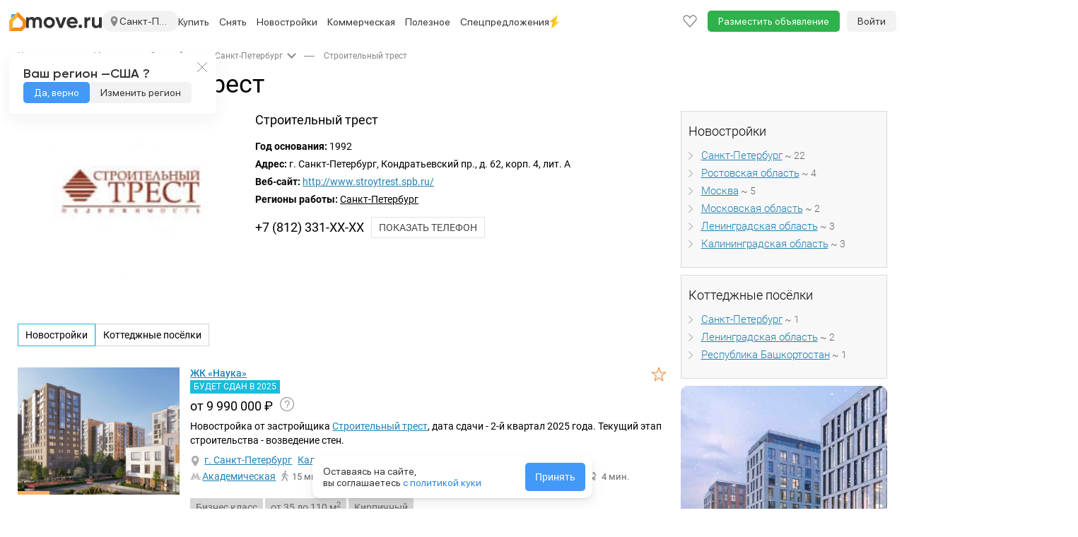

--- FILE ---
content_type: text/html; charset=utf-8
request_url: https://spb.move.ru/companies/stroitelnyy_trest/
body_size: 27985
content:
<!DOCTYPE html><html lang="ru"><head>    <meta charset="utf-8">    <meta http-equiv="X-UA-Compatible" content="IE=edge">    <meta name="viewport" content="user-scalable=no, width=device-width, initial-scale=1">    <meta http-equiv="Content-Type" content="text/html; charset=utf-8"/>    <meta name="format-detection" content="telephone=no">            <meta name="apple-itunes-app" content="app-id=1115201129">        <title>Информация о застройщике Строительный трест - объекты и новости на Move.Ru</title>            <meta name="description" content="Подробная информация о застройщике Строительный трест: список объектов, регионы работы, описание, новости, адрес, телефон на Move.Ru"/>                            <meta property="og:image" content="https://static-data.move.ru/themes/v3/images/move-badge.png"/>            <meta property="og:image:secure_url" content="https://static-data.move.ru/themes/v3/images/move-badge.png"/>            <meta property="og:site_name" content="Move.ru - портал о недвижимости"/>            <meta property="og:type" content="website"/>            <meta property="og:title" content="Информация о застройщике Строительный трест - объекты и новости на Move.Ru"/>            <meta property="og:description" content="Подробная информация о застройщике Строительный трест: список объектов, регионы работы, описание, новости, адрес, телефон на Move.Ru"/>            <meta property="og:url" content="https://move.ru/companies/stroitelnyy_trest/"/>        <meta name="yandex-verification" content="87468c275f94d7d6" /><meta name="google-site-verification" content="DgZKloa9SdCSHhEoKvh8lswI21SvjT3iWvYkraqnqJ0" />                        <link rel="apple-touch-icon" sizes="48x48" href="https://static-data.move.ru/pwa/icons/48x48.png">            <link rel="apple-touch-icon" sizes="72x72" href="https://static-data.move.ru/pwa/icons/72x72.png">            <link rel="apple-touch-icon" sizes="96x96" href="https://static-data.move.ru/pwa/icons/96x96.png">            <link rel="apple-touch-icon" sizes="144x144" href="https://static-data.move.ru/pwa/icons/144x144.png">            <link rel="apple-touch-icon" sizes="168x168" href="https://static-data.move.ru/pwa/icons/168x168.png">            <link rel="apple-touch-icon" sizes="192x192" href="https://static-data.move.ru/pwa/icons/192x192.png">            <link rel="apple-touch-icon" sizes="256x256" href="https://static-data.move.ru/pwa/icons/256x256.png">            <link rel="apple-touch-icon" sizes="512x512" href="https://static-data.move.ru/pwa/icons/512x512.png">                <link rel="icon" type="image/png" href="https://static-data.move.ru/themes/v3/images/favicons/194.png" sizes="194x194">            <link rel="icon" type="image/png" href="https://static-data.move.ru/themes/v3/images/favicons/96.png" sizes="96x96">            <link rel="icon" type="image/png" href="https://static-data.move.ru/themes/v3/images/favicons/192.png" sizes="192x192">            <link rel="icon" type="image/png" href="https://static-data.move.ru/themes/v3/images/favicons/16.png" sizes="16x16">                <link rel="shortcut icon" href="https://static-data.move.ru/themes/v3/images/favicon.ico" type="image/x-icon"/>        <link rel="icon" href="https://static-data.move.ru/themes/v3/images/favicon.ico" type="image/x-icon"/>            <script>    (function (g, n) { g[n] = (...args) => console.debug('ga call:', args); })(window, 'ga');

    (function (g, n) { g[n] = (...args) => console.debug('gtag call:', args); })(window, 'gtag');</script>            <link rel="canonical" href="https://move.ru/companies/stroitelnyy_trest/">        <!--[if lt IE 9]>    <script src="https://oss.maxcdn.com/libs/html5shiv/3.7.0/html5shiv.js"></script>    <script src="https://oss.maxcdn.com/libs/respond.js/1.4.2/respond.min.js"></script>    <![endif]--></head><body><style>.modal{display: none}</style>    <div id="authorization-users">        <div class="modal fade" tabindex="-1" id="auth-popup-login" role="dialog" aria-hidden="true">            <div class="modal-dialog auth-popup">                <button type="button"
                        class="close auth-popup__close"
                        data-dismiss="modal"
                        aria-hidden="true"
                ></button>                <authorization-users v-if="dynamicShow" :socials='{"vk":{"link":"http:\/\/oauth.vk.com\/authorize?client_id=8066505&scope=notify,email&redirect_uri=https:\/\/move.ru\/user\/login_social\/vk\/&response_type=code","icon":"https:\/\/static-data.move.ru\/themes\/v3\/images\/socials_no_adblock\/vk.png","name":"\u0412\u041a\u043e\u043d\u0442\u0430\u043a\u0442\u0435 "},"yandex":{"link":"https:\/\/oauth.yandex.ru\/authorize?response_type=code&client_id=33cabc785ac642d6bc25a8941770d25f&display=popup","icon":"https:\/\/static-data.move.ru\/themes\/v3\/images\/socials_no_adblock\/yandex.png","name":"\u042f\u043d\u0434\u0435\u043a\u0441"}}'></authorization-users>                <div v-else class="modal-content auth-popup__content"></div>            </div>        </div>    </div>    <div id="registration-users">        <div class="modal fade" tabindex="-1" id="auth-popup-registration" role="dialog" aria-hidden="true">            <div class="modal-dialog auth-popup">                <button type="button"
                        class="close auth-popup__close"
                        data-dismiss="modal"
                        aria-hidden="true"
                ></button>                <registration-users v-if="dynamicShow" :socials='{"vk":{"link":"http:\/\/oauth.vk.com\/authorize?client_id=8066505&scope=notify,email&redirect_uri=https:\/\/move.ru\/user\/login_social\/vk\/&response_type=code","icon":"https:\/\/static-data.move.ru\/themes\/v3\/images\/socials_no_adblock\/vk.png","name":"\u0412\u041a\u043e\u043d\u0442\u0430\u043a\u0442\u0435 "},"yandex":{"link":"https:\/\/oauth.yandex.ru\/authorize?response_type=code&client_id=33cabc785ac642d6bc25a8941770d25f&display=popup","icon":"https:\/\/static-data.move.ru\/themes\/v3\/images\/socials_no_adblock\/yandex.png","name":"\u042f\u043d\u0434\u0435\u043a\u0441"}}'></registration-users>                <div v-else class="modal-content auth-popup__content"></div>            </div>        </div>    </div>    <link rel="stylesheet" type="text/css" href="https://static-data.move.ru/css/7a8795241376e22b176b9e19d8d1f354.css" media="screen"/>    <link rel="stylesheet" type="text/css" href="https://static-data.move.ru/css/cb7ef1a404bea520d6d3c5615368e782.css" media="screen"/>    <link rel="stylesheet" type="text/css" href="https://static-data.move.ru/css/03d00d29560fa4a8d293191d597139d9.css" media="screen"/>    <link rel="stylesheet" type="text/css" href="https://static-data.move.ru/css/419ccb69ddac688dee737fdc00292512.css" media="screen"/>    <link rel="stylesheet" type="text/css" href="https://static-data.move.ru/css/27cf418d4717ccc79d58cb420362a5b5.css" media="screen"/>    <link rel="stylesheet" type="text/css" href="https://static-data.move.ru/css/da598a4dcd4dcbc63336476d658f2ac2.css" media="screen"/>    <link rel="stylesheet" type="text/css" href="https://static-data.move.ru/css/dbea78d61d89bb5fe7fddbc5574be3a1.css" media="screen"/>    <link rel="stylesheet" type="text/css" href="https://static-data.move.ru/css/8ecc185606ed66ff8819cf80ad833157.css" media="screen"/>    <link rel="stylesheet" type="text/css" href="https://static-data.move.ru/css/9278213173496119db104e8441239e1c.css" media="screen"/><noscript>    </noscript>    <script type="text/javascript">        var CURRENT_REGION_CODE = 78;    </script>    <script src="https://static-data.move.ru/js/9a0271a4481bcf3bae867a6e47f2fba1.js" type="text/javascript"></script>    <script src="https://static-data.move.ru/js/7d1045624b16a9fe909ca06aa4c7d9f9.js" type="text/javascript"></script>    <script src="https://static-data.move.ru/js/573bc949db1e818a9f4c96a492f85fad.js" type="text/javascript"></script>    <script src="https://static-data.move.ru/js/ec35a9fcd814b9a35440925fbfaccf79.js" type="text/javascript"></script>    <script src="https://static-data.move.ru/js/6c51c832025f8f251418c62f8d219372.js" type="text/javascript"></script>    <script src="https://static-data.move.ru/js/03e610bf6a41d043d20d1b12ca7f9fa7.js" type="text/javascript"></script>    <script src="https://static-data.move.ru/js/4460156b4166710735423b8287bf2b29.js" type="text/javascript"></script>    <script src="https://static-data.move.ru/js/749924ece807ec303b5038a961d6d18d.js" type="text/javascript"></script>    <script type="text/javascript">        window.GLOBAL_PRICE = (window.GLOBAL_PRICE) ? window.GLOBAL_PRICE : []    </script>    <script type="text/javascript">        window.GLOBAL_PRICE[17514] = [{"title":"","hint_title":"\u0426\u0435\u043d\u0430 \u043e\u0442 \u0437\u0430\u0441\u0442\u0440\u043e\u0439\u0449\u0438\u043a\u0430 \u0430\u043a\u0442\u0443\u0430\u043b\u044c\u043d\u0430\u044f \u043d\u0430 30.05.2024","price-main":"\u043e\u0442 9 990 000 <span class=\"rur\">&#8381;<\/span>","price-square":""}]    </script>    <script type="text/javascript">        window.GLOBAL_PRICE[3894] = [{"title":"","hint_title":"\u0426\u0435\u043d\u0430 \u043d\u0430 \u043e\u0441\u043d\u043e\u0432\u0435 \u043f\u0440\u0435\u0434\u043b\u043e\u0436\u0435\u043d\u0438\u0439 \u043e \u043f\u0440\u043e\u0434\u0430\u0436\u0435 \u043a\u0432\u0430\u0440\u0442\u0438\u0440 \u0432 \u0416\u041a","price-main":"57 755 000 \u2014 60 000 000 <span class=\"rur\">&#8381;<\/span>","price-square":"\u043e\u0442 404 164 \u0434\u043e 431 655 <span class=\"rur\">&#8381;<\/span> \u0437\u0430 \u043c\u00b2 "}]    </script>    <script type="text/javascript">        window.GLOBAL_PRICE[14062] = [{"title":"","hint_title":"\u0426\u0435\u043d\u0430 \u043d\u0430 \u043e\u0441\u043d\u043e\u0432\u0435 \u043f\u0440\u0435\u0434\u043b\u043e\u0436\u0435\u043d\u0438\u0439 \u043e \u043f\u0440\u043e\u0434\u0430\u0436\u0435 \u043a\u0432\u0430\u0440\u0442\u0438\u0440 \u0432 \u0416\u041a","price-main":"18 990 000 \u2014 39 900 000 <span class=\"rur\">&#8381;<\/span>","price-square":"\u043e\u0442 445 810 \u0434\u043e 471 216 <span class=\"rur\">&#8381;<\/span> \u0437\u0430 \u043c\u00b2 "}]    </script>    <script type="text/javascript">        window.GLOBAL_PRICE[9899] = [{"title":"","hint_title":"\u0426\u0435\u043d\u0430 \u043e\u0442 \u0437\u0430\u0441\u0442\u0440\u043e\u0439\u0449\u0438\u043a\u0430 \u0430\u043a\u0442\u0443\u0430\u043b\u044c\u043d\u0430\u044f \u043d\u0430 19.06.2023","price-main":"\u043e\u0442 6 723 000 <span class=\"rur\">&#8381;<\/span>","price-square":""}]    </script>    <script type="text/javascript">        window.GLOBAL_PRICE[23285] = [{"title":"","hint_title":"\u0426\u0435\u043d\u0430 \u043e\u0442 \u0437\u0430\u0441\u0442\u0440\u043e\u0439\u0449\u0438\u043a\u0430 \u0430\u043a\u0442\u0443\u0430\u043b\u044c\u043d\u0430\u044f \u043d\u0430 30.05.2024","price-main":"8 570 000 \u2014 32 985 000 <span class=\"rur\">&#8381;<\/span>","price-square":"\u043e\u0442 300 000 \u0434\u043e 450 000 <span class=\"rur\">&#8381;<\/span> \u0437\u0430 \u043c\u00b2 "}]    </script>    <script type="text/javascript">        window.GLOBAL_PRICE[3160] = {"sell_land":{"title":"\u043f\u0440\u043e\u0434\u0430\u0436\u0430 \u0437\u0435\u043c\u0435\u043b\u044c\u043d\u044b\u0445 \u0443\u0447\u0430\u0441\u0442\u043a\u043e\u0432","price-main":"\u043e\u0442 6 600 000 <span class=\"rur\">&#8381;<\/span>","price-square":""},"sell_cottage":{"title":"\u043f\u0440\u043e\u0434\u0430\u0436\u0430 \u043a\u043e\u0442\u0442\u0435\u0434\u0436\u0435\u0439","price-main":"\u043e\u0442 14 000 000 <span class=\"rur\">&#8381;<\/span>","price-square":""}}    </script>    <script type="text/javascript">        window.GLOBAL_PRICE[3166] = {"sell_cottage":{"title":"\u043f\u0440\u043e\u0434\u0430\u0436\u0430 \u043a\u043e\u0442\u0442\u0435\u0434\u0436\u0435\u0439","price-main":"\u043e\u0442 51 500 000 <span class=\"rur\">&#8381;<\/span>","price-square":""}}    </script>    <script type="text/javascript">        window.GLOBAL_PRICE[3168] = {"sell_townhouse":{"title":"\u043f\u0440\u043e\u0434\u0430\u0436\u0430 \u0442\u0430\u0443\u043d\u0445\u0430\u0443\u0441\u043e\u0432","price-main":"\u043e\u0442 12 000 000 <span class=\"rur\">&#8381;<\/span>","price-square":""},"sell_cottage":{"title":"\u043f\u0440\u043e\u0434\u0430\u0436\u0430 \u043a\u043e\u0442\u0442\u0435\u0434\u0436\u0435\u0439","price-main":"\u043e\u0442 29 500 000 <span class=\"rur\">&#8381;<\/span>","price-square":""}}    </script>    <script type="text/javascript">        Move.setGlobal("DOMAIN_REGION", {"id":"198231","formalname":"\u0421\u0430\u043d\u043a\u0442-\u041f\u0435\u0442\u0435\u0440\u0431\u0443\u0440\u0433","full_title":"\u0421\u0430\u043d\u043a\u0442-\u041f\u0435\u0442\u0435\u0440\u0431\u0443\u0440\u0433","path":"spb","alias":"sankt-peterburg","country":"1","regioncode":"78"});    </script>    <script type="text/javascript">        Move.setGlobal("GLOBAL_COUNT_BOOKMARK_AND_NOTES", 0);    </script>    <script type="text/javascript">        if(1){Move.devices = {mobile: false};Move.auth = {isLogin: false, hash: ""};}Move.setGlobal("USER_REGION", {"regionId":"341","regionTitle":"\u0421\u0428\u0410 ","regionUrl":"\/\/usa.move.ru"})    </script>    <script src="https://static-data.move.ru/js/e87d5a54ac54db25250d427c4eb606df.js" type="text/javascript"></script>    <script src="https://static-data.move.ru/js/7bfeec0974b65d6bdaca7befe97b42d0.js" type="text/javascript"></script><div id="vue-cookie-agreement"></div><div class="top-menu" id="top-menu-desctop">    <div class="top-menu__container container">        <div class="top-menu__nav navbar hidden-xs" role="navigation">            <div class="top-menu__collapse navbar-collapse collapse">                <ul class="nav navbar-nav top-menu__first top-menu__first-overflow">                    <li class="top-menu__item">                        <span class="top-menu__link top-menu__region" title="Санкт-Петербург">                            <img src="https://static-data.move.ru/themes/v3/images/point.svg" alt="" class="top-menu__region-point">                            Санкт-Петербург                        </span>                    </li>                                    <li class="top-menu__item">                                                    <a class="top-menu__link" href="//move.ru"
                               title="Недвижимость в Москве">Москва</a>                                            </li>                                    <li class="top-menu__item visible-lg visible-md">                                                    <a class="top-menu__link" href="//move.ru/moskovskaya_oblast/"
                               title="Недвижимость в Московской области">Московская область</a>                                            </li>                                    <li class="top-menu__item visible-lg visible-md">                                                    <a class="top-menu__link" href="//move.ru/novaya_moskva/"
                               title="Недвижимость в Новой Москве">Новая Москва</a>                                            </li>                                    <li class="top-menu__item visible-lg">                                                    <a class="top-menu__link" href="//spb.move.ru/leningradskaya_oblast/"
                               title="Недвижимость в Ленинградской области">Ленинградская область</a>                                            </li>                                    <li class="top-menu__item visible-lg dropdown">                                                    <a class="top-menu__link top-menu_link_dropdown-js"
                               title="Недвижимость по регионам"
                               data-child='cities'>Крупные города</a>                                            </li>                                    <li class="top-menu__item visible-lg dropdown">                                                    <a class="top-menu__link top-menu_link_dropdown-js"
                               title="Недвижимость за рубежом"
                               data-child='countries'>За границей</a>                                            </li>                                                                            <li class="dropdown visible-md">                        <a class="top-menu__link top-menu__more dropdown-toggle" data-toggle="dropdown" href="">Еще</a>                        <ul class="dropdown-menu top-menu__dropdown">                                                    <li class="top-menu__item">                                <a class="top-menu__droplink" title="Недвижимость по регионам"
                                   href="/geo/">Регионы</a>                            </li>                                                    <li class="top-menu__item">                                <a class="top-menu__droplink" title="Недвижимость за рубежом"
                                   href="//zn.move.ru">За границей</a>                            </li>                                                </ul>                    </li>                    <li class="dropdown visible-sm">                        <a class="top-menu__link top-menu__more dropdown-toggle" data-toggle="dropdown" href="">Еще</a>                        <ul class="dropdown-menu top-menu__dropdown">                                                    <li class="top-menu__item">                                <a class="top-menu__droplink" title="Недвижимость в Новой Москве"
                                   href="//move.ru/novaya_moskva/">Новая Москва</a>                            </li>                                                    <li class="top-menu__item">                                <a class="top-menu__droplink" title="Недвижимость в Ленинградской области"
                                   href="//spb.move.ru/leningradskaya_oblast/">Ленинградская область</a>                            </li>                                                    <li class="top-menu__item">                                <a class="top-menu__droplink" title="Недвижимость по регионам"
                                   href="/geo/">Регионы</a>                            </li>                                                    <li class="top-menu__item">                                <a class="top-menu__droplink" title="Недвижимость за рубежом"
                                   href="//zn.move.ru">За границей</a>                            </li>                                                </ul>                    </li>                                    </ul>                <ul class="nav navbar-nav">                    <li class="top-menu__item top-menu__item_add">                        <a class="top-menu__link"
                           href="/add_notice/"
                           onclick="Move.try(function() {ga('send', 'event', 'funnel', 'button_add_notice')})">Разместить объявление</a>                    </li>                </ul>                <ul class="nav navbar-nav navbar-right top-menu__right">                    <li class="top-menu__item">                        <a class="top-menu__link top-menu__notice top-menu__bookmark" href="/bookmark/">                            <div class="top-menu__notice-span">                                <span class="top-menu__notice-counter">0</span>                            </div>                        </a>                    </li>                    
    <a class="main-menu__auth"
       href="/user/login">Войти</a>                </ul>            </div>        </div>    </div></div><div class="branding__container">    <div class="main-menu__pin-container">        <div class="main-menu__pin-target">            <div class="main-menu__container">                <svg xmlns="http://www.w3.org/2000/svg" style="position: absolute; width: 0; height: 0;">    <defs>        <symbol id="avatar" xmlns="http://www.w3.org/2000/svg" fill="none" viewBox="0 0 16 20">            <path stroke="#86868B" stroke-linecap="round" stroke-linejoin="round"
                  stroke-width="1.4"
                  d="M15 19c0-2.651-3.134-4.8-7-4.8S1 16.349 1 19m7-8.4c-2.577 0-4.667-2.149-4.667-4.8S5.423 1 8 1s4.667 2.149 4.667 4.8-2.09 4.8-4.667 4.8Z"/>        </symbol>        <symbol id="logo_addition" viewBox="0 0 24 27" fill="none" xmlns="http://www.w3.org/2000/svg">            <path d="M5 22L0 27V12.8284C0 12.298 0.210713 11.7893 0.585786 11.4142L12 0V7L5.29289 13.7071C5.10536 13.8946 5 14.149 5 14.4142V22Z" fill="#FEB12B"/>            <path d="M5 22L0 27H17.1716C17.702 27 18.2107 26.7893 18.5858 26.4142L23.4142 21.5858C23.7893 21.2107 24 20.702 24 20.1716V12.8284C24 12.298 23.7893 11.7893 23.4142 11.4142L12 0V7L18.7071 13.7071C18.8946 13.8946 19 14.149 19 14.4142V18.5858C19 18.851 18.8946 19.1054 18.7071 19.2929L16.2929 21.7071C16.1054 21.8946 15.851 22 15.5858 22H5Z" fill="#F68A1A"/>            <path d="M9 3L3 9V4C3 3.44772 3.44772 3 4 3H9Z" fill="#31A8FF"/>        </symbol>        <symbol id="logo_addition_ny" xmlns="http://www.w3.org/2000/svg" viewBox="-2 0 19 24" fill="none">            <g id="Group 9">                <path id="Vector" d="M0.679694 12.2391C1.78389 7.65244 6.5404 4.93443 11.127 6.12356C15.7137 7.31269 18.5166 11.9843 17.4124 16.486C16.2233 21.0726 11.5517 23.7906 6.88016 22.6015C2.29351 21.4124 -0.509435 16.7408 0.679694 12.2391Z" fill="url(#paint0_radial_67_484)"/>                <path id="Vector_2" d="M13.6756 7.65215C13.3358 7.56721 13.166 7.22746 13.2509 6.97265L13.6756 5.44377L9.25881 4.25464L8.83413 5.86846C8.74919 6.12327 8.49437 6.29315 8.15462 6.20821C7.98475 6.20821 7.81487 6.20821 7.56006 6.20821C8.66425 6.37808 9.76844 6.6329 10.8726 6.88771C11.9768 7.14252 13.081 7.48228 14.1003 7.90697C14.0153 7.82203 13.8455 7.73709 13.6756 7.65215Z" fill="#0292DC"/>                <path id="Vector_3" d="M13.3357 6.71816C13.2507 6.63322 13.2507 6.54828 13.1658 6.46335C12.826 6.46335 12.6562 6.46335 12.4013 6.54828C12.2315 6.37841 12.0616 6.20853 11.8917 6.03866C11.552 6.12359 11.467 6.12359 11.1273 6.20853C10.9574 6.03866 10.7875 5.95372 10.5327 5.6989C10.2779 5.78384 10.108 5.78384 9.85322 5.86878C9.5984 5.69891 9.51346 5.61397 9.25865 5.44409C9.17371 5.44409 9.08877 5.52903 9.00384 5.52903L8.9189 5.78384C8.9189 5.86878 8.83396 6.03866 8.74902 6.03866C8.83396 5.95372 8.9189 5.86878 9.17371 5.86878C9.34359 6.12359 9.42853 6.20853 9.68334 6.37841C9.93815 6.29347 10.108 6.20853 10.3628 6.20853C10.6177 6.37841 10.7026 6.46335 10.9574 6.71816C11.2122 6.63322 11.3821 6.63322 11.7218 6.54828C11.9767 6.71816 12.0616 6.88803 12.2315 7.05791C12.4863 6.97297 12.6562 6.97297 12.9959 6.97297C13.1658 7.14285 13.1658 7.22779 13.2507 7.31272C13.1658 7.22779 13.1658 7.05791 13.2507 6.97297L13.3357 6.71816Z" fill="#F96435"/>                <path id="Vector_4" d="M14.3549 3.15074C14.1001 4.08506 11.6369 4.25493 11.6369 4.25493C11.6369 4.25493 9.51348 2.89593 9.7683 1.96161C10.0231 1.0273 12.4863 0.857422 12.4863 0.857422C12.4863 0.857422 14.6098 2.21643 14.3549 3.15074Z" stroke="#FF9356" stroke-width="0.849378" stroke-linecap="round" stroke-linejoin="round"/>                <path id="Vector_5" d="M13.3361 3.91506L10.2783 3.15062C9.76872 2.98075 9.25909 3.23556 9.17415 3.66025L8.57959 5.69876C8.8344 5.61382 8.8344 5.52888 9.17415 5.44394C9.42897 5.61382 9.59884 5.69876 9.76872 5.86863C10.0235 5.78369 10.1934 5.69876 10.4482 5.69876C10.703 5.86863 10.788 5.95357 11.0428 6.20838C11.2976 6.12345 11.4675 6.12345 11.8072 6.03851C12.062 6.20838 12.147 6.37826 12.3169 6.54813C12.5717 6.4632 12.7415 6.4632 13.0813 6.4632C13.2512 6.63307 13.2512 6.71801 13.506 6.97282L14.0156 4.84938C14.1855 4.50963 13.8457 4.08494 13.3361 3.91506Z" fill="#FF9356"/>                <path id="Vector_6" d="M13.3358 3.91475L12.6562 3.74487C13.1659 3.91475 13.5056 4.33944 13.4207 4.76413L12.996 6.54782C13.0809 6.54782 13.1659 6.54782 13.2508 6.54782C13.4207 6.7177 13.4207 6.80263 13.6755 7.05745L14.1851 4.934C14.1851 4.50931 13.8454 4.08462 13.3358 3.91475Z" fill="#F96435"/>                <path id="Vector_7" d="M11.3823 3.83026C10.4479 3.57545 9.59856 4.00014 9.34375 4.76458C9.34375 4.76458 9.42869 4.50977 9.51363 4.17002C9.59856 3.74533 10.1082 3.49051 10.6178 3.66039L11.3823 3.83026Z" fill="white"/>                <g id="Group">                    <path id="Vector_8" d="M5.26673 21.0726C3.22822 20.5629 1.52946 19.4587 0.340332 18.0148C1.44452 20.7328 3.73784 22.9412 6.88054 23.7056C11.9768 24.9797 17.158 22.0069 18.4321 16.9955C19.1965 13.9378 18.3472 10.88 16.4785 8.67163C17.158 10.4553 17.3279 12.4089 16.8183 14.4474C15.5442 19.3738 10.363 22.3466 5.26673 21.0726Z" fill="#0082C5"/>                </g>                <path id="Vector_9" d="M5.01144 13.3433L8.32402 14.3625L7.30476 17.6751L3.99219 16.6558L5.01144 13.3433Z" fill="url(#paint1_linear_67_484)"/>                <path id="Vector_10" d="M6.28537 9.01123L9.59794 10.0305L8.57869 13.3431L5.26611 12.3238L6.28537 9.01123Z" fill="url(#paint2_linear_67_484)"/>                <path id="Vector_11" d="M9.25851 14.5322L12.5711 15.5515L11.5518 18.8641L8.23926 17.8448L9.25851 14.5322Z" fill="url(#paint3_linear_67_484)"/>                <path id="Vector_12" d="M10.5324 10.2856L13.845 11.3049L12.8258 14.6175L9.51318 13.5982L10.5324 10.2856Z" fill="url(#paint4_linear_67_484)"/>            </g>            <defs>                <radialGradient id="paint0_radial_67_484" cx="0" cy="0" r="1" gradientUnits="userSpaceOnUse" gradientTransform="translate(7.90004 12.4412) rotate(99.8658) scale(9.98783 10.1458)">                    <stop offset="0" stop-color="#25CBFF"/>                    <stop offset="1" stop-color="#0490D9"/>                </radialGradient>                <linearGradient id="paint1_linear_67_484" x1="6.18316" y1="9.03139" x2="6.18316" y2="18.8715" gradientUnits="userSpaceOnUse">                    <stop offset="0" stop-color="white" stop-opacity="0.51"/>                    <stop offset="0.3073" stop-color="white"/>                    <stop offset="1" stop-color="white" stop-opacity="0.7"/>                </linearGradient>                <linearGradient id="paint2_linear_67_484" x1="7.44341" y1="9.03119" x2="7.44341" y2="18.8713" gradientUnits="userSpaceOnUse">                    <stop offset="0" stop-color="white" stop-opacity="0.51"/>                    <stop offset="0.3073" stop-color="white"/>                    <stop offset="1" stop-color="white" stop-opacity="0.7"/>                </linearGradient>                <linearGradient id="paint3_linear_67_484" x1="10.458" y1="9.03123" x2="10.458" y2="18.8714" gradientUnits="userSpaceOnUse">                    <stop offset="0" stop-color="white" stop-opacity="0.51"/>                    <stop offset="0.3073" stop-color="white"/>                    <stop offset="1" stop-color="white" stop-opacity="0.7"/>                </linearGradient>                <linearGradient id="paint4_linear_67_484" x1="11.7183" y1="9.03154" x2="11.7183" y2="18.8717" gradientUnits="userSpaceOnUse">                    <stop offset="0" stop-color="white" stop-opacity="0.51"/>                    <stop offset="0.3073" stop-color="white"/>                    <stop offset="1" stop-color="white" stop-opacity="0.7"/>                </linearGradient>            </defs>        </symbol>        <symbol id="logo" width="107" height="16" viewBox="0 0 107 16" xmlns="http://www.w3.org/2000/svg">            <path d="M16.5868 0C18.3064 0 19.6762 0.559891 20.696 1.67967C21.7358 2.79945 22.2557 4.29916 22.2557 6.1788V15.417H18.3864V6.44874C18.3864 5.54892 18.1665 4.84905 17.7265 4.34915C17.2866 3.84925 16.6668 3.5993 15.8669 3.5993C14.9871 3.5993 14.2972 3.88924 13.7973 4.46913C13.3174 5.04902 13.0775 5.88885 13.0775 6.98864V15.417H9.20821V6.44874C9.20821 5.54892 8.98825 4.84905 8.54834 4.34915C8.10842 3.84925 7.48854 3.5993 6.6887 3.5993C5.82886 3.5993 5.139 3.89924 4.6191 4.49912C4.1192 5.07901 3.86925 5.90885 3.86925 6.98864V15.417H0V0.419918H3.86925V2.00961C4.76907 0.669869 6.1588 0 8.03843 0C9.89807 0 11.2578 0.719859 12.1176 2.15958C13.0974 0.719859 14.5872 0 16.5868 0Z" />            <path d="M38.3194 13.5574C36.7997 15.0771 34.9201 15.8369 32.6805 15.8369C30.4409 15.8369 28.5613 15.0771 27.0416 13.5574C25.5219 12.0377 24.762 10.158 24.762 7.91846C24.762 5.69889 25.5219 3.82925 27.0416 2.30955C28.5813 0.76985 30.4609 0 32.6805 0C34.9001 0 36.7797 0.76985 38.3194 2.30955C39.8591 3.84925 40.629 5.71889 40.629 7.91846C40.629 10.138 39.8591 12.0177 38.3194 13.5574ZM29.7711 10.8879C30.5509 11.6677 31.5207 12.0577 32.6805 12.0577C33.8403 12.0577 34.8101 11.6677 35.5899 10.8879C36.3698 10.108 36.7597 9.11822 36.7597 7.91846C36.7597 6.71869 36.3698 5.72888 35.5899 4.94904C34.8101 4.16919 33.8403 3.77926 32.6805 3.77926C31.5207 3.77926 30.5509 4.16919 29.7711 4.94904C29.0112 5.74888 28.6313 6.73869 28.6313 7.91846C28.6313 9.09823 29.0112 10.088 29.7711 10.8879Z" />            <path d="M48.9739 10.9179L52.6332 0.419918H56.8924L51.1935 15.417H46.7843L41.0854 0.419918H45.3446L48.9739 10.9179Z" />            <path d="M72.7494 9.50815H61.4416C61.9415 11.3878 63.3512 12.3276 65.6708 12.3276C67.1505 12.3276 68.2703 11.8277 69.0301 10.8279L72.1495 12.6275C70.6698 14.7671 68.4902 15.8369 65.6108 15.8369C63.1313 15.8369 61.1417 15.0871 59.642 13.5874C58.1423 12.0876 57.3924 10.198 57.3924 7.91846C57.3924 5.67889 58.1323 3.79926 59.612 2.27956C61.0717 0.759852 62.9713 0 65.3109 0C67.5304 0 69.3401 0.759852 70.7398 2.27956C72.1795 3.79926 72.8994 5.67889 72.8994 7.91846C72.8994 8.33838 72.8494 8.86827 72.7494 9.50815ZM61.3816 6.50873H69.0301C68.8102 5.52892 68.3603 4.77907 67.6804 4.25917C67.0205 3.73927 66.2307 3.47932 65.3109 3.47932C64.2711 3.47932 63.4112 3.74927 62.7314 4.28916C62.0515 4.80906 61.6016 5.54892 61.3816 6.50873Z" />            <path d="M79.1986 13.2574C79.1986 13.9573 78.9487 14.5572 78.4488 15.0571C77.9489 15.557 77.349 15.8069 76.6491 15.8069C75.9493 15.8069 75.3494 15.557 74.8495 15.0571C74.3496 14.5572 74.0996 13.9573 74.0996 13.2574C74.0996 12.5576 74.3496 11.9577 74.8495 11.4578C75.3494 10.9579 75.9493 10.7079 76.6491 10.7079C77.349 10.7079 77.9489 10.9579 78.4488 11.4578C78.9487 11.9577 79.1986 12.5576 79.1986 13.2574Z" />            <path d="M86.2946 0.419918V2.99941C86.6345 2.0596 87.2144 1.34974 88.0342 0.86983C88.8541 0.369927 89.7939 0.119975 90.8537 0.119975V4.43913C89.6739 4.27917 88.6141 4.51912 87.6743 5.15899C86.7545 5.77887 86.2946 6.80867 86.2946 8.24839V15.417H82.4253V0.419918H86.2946Z" />            <path d="M103.015 8.51834V0.419918H106.884V15.417H103.015V13.7373C102.095 15.1371 100.605 15.8369 98.5456 15.8369C96.9059 15.8369 95.5462 15.287 94.4664 14.1872C93.4066 13.0675 92.8767 11.5478 92.8767 9.62812V0.419918H96.7459V9.14822C96.7459 10.128 97.0059 10.8879 97.5258 11.4278C98.0657 11.9677 98.7955 12.2376 99.7153 12.2376C100.735 12.2376 101.535 11.9277 102.115 11.3078C102.715 10.6679 103.015 9.7381 103.015 8.51834Z" />        </symbol>        <symbol id="slider-logo" class="main-menu__native-slider-logo" xmlns="http://www.w3.org/2000/svg" fill="none"
                viewBox="0 0 64 15">            <path fill="#35B8FC" fill-rule="evenodd"
                  d="M61.718 14.986h-2.344a2.04 2.04 0 0 1-1.984-1.296 2.056 2.056 0 0 1-.142-.826V3.033h1.632v9.033c0 .438.063.884.342 1.044.263.095.542.129.82.1h1.496V3.032h1.632v11.953h-1.452Zm.03-13.49-.81.025h-1.431l-.806-.02a.249.249 0 0 0-.088-.014c-.776-.087-.689-.968-.689-1.49h4.57c0 .536.054 1.42-.746 1.5Zm-8.582 13.49h-1.971a2.04 2.04 0 0 1-1.522-.596 2.052 2.052 0 0 1-.602-1.524V5.165a2.071 2.071 0 0 1 .602-1.525 2.045 2.045 0 0 1 1.522-.596h1.971a2.038 2.038 0 0 1 1.522.596 2.054 2.054 0 0 1 .603 1.525v7.702a2.058 2.058 0 0 1-1.302 1.98c-.262.103-.542.15-.823.14Zm.493-9.036c0-.437-.063-.883-.342-1.043a1.853 1.853 0 0 0-.82-.099h-.633a1.851 1.851 0 0 0-.82.1c-.279.159-.341.606-.341 1.042v6.113c0 .438.062.884.341 1.044.263.093.543.127.82.098h.633c.277.029.557-.005.82-.098.28-.16.342-.607.342-1.043V5.95Zm-8.482 4.196h-2.163v4.84h-1.632V3.044h3.795a2.039 2.039 0 0 1 1.522.596 2.056 2.056 0 0 1 .603 1.525v2.86A2.062 2.062 0 0 1 46 10.008a2.04 2.04 0 0 1-.823.14Zm.492-4.194c0-.439-.064-.885-.34-1.044a1.837 1.837 0 0 0-.82-.1h-1.495v3.569h1.494c.277.03.557-.005.82-.1.28-.158.341-.604.341-1.04V5.952Zm-8.086 9.035h-1.634V4.808h-2.146V3.033h5.926v1.775h-2.146v10.178Zm-7.037 0h-1.654a2.04 2.04 0 0 1-1.98-1.296 2.066 2.066 0 0 1-.144-.825V5.168a2.065 2.065 0 0 1 .603-1.523 2.047 2.047 0 0 1 1.52-.597h1.655a2.039 2.039 0 0 1 1.52.597 2.056 2.056 0 0 1 .603 1.523v.997h-1.631V5.95c0-.438-.065-.883-.341-1.043a1.853 1.853 0 0 0-.82-.098h-.317a1.85 1.85 0 0 0-.818.098c-.28.16-.34.607-.34 1.043v6.114c0 .438.06.883.34 1.044.262.093.542.126.818.097h.318c.277.029.556-.005.819-.097.279-.16.341-.608.341-1.044v-.198h1.631v1a2.062 2.062 0 0 1-.602 1.524 2.046 2.046 0 0 1-1.521.596Zm-7.652-4.899h-2.651v4.879H18.6V3.03h1.643V8.31h2.651V3.03h1.632v11.935h-1.632v-4.878Zm-8.664 4.899h-1.972a2.04 2.04 0 0 1-1.98-1.296 2.066 2.066 0 0 1-.144-.825V5.166a2.063 2.063 0 0 1 .602-1.525 2.046 2.046 0 0 1 1.522-.596h1.972a2.04 2.04 0 0 1 1.522.596 2.056 2.056 0 0 1 .603 1.525v7.702a2.064 2.064 0 0 1-.603 1.524 2.045 2.045 0 0 1-1.522.595Zm.493-9.035c0-.439-.064-.885-.342-1.044a1.838 1.838 0 0 0-.82-.1h-.64a1.837 1.837 0 0 0-.819.1c-.279.16-.341.605-.341 1.044v6.111c0 .439.062.884.341 1.044.263.094.543.127.82.099h.64c.277.028.556-.005.819-.1.279-.159.342-.607.342-1.043V5.951ZM1.599 13.21h.114V5.156a2.063 2.063 0 0 1 .602-1.527 2.046 2.046 0 0 1 1.524-.596h3.797v10.176h.129c1.03 0 1.514.789 1.493 1.776H.105c-.02-.987.465-1.776 1.494-1.776Zm1.741 0h2.662V4.808H4.501a1.844 1.844 0 0 0-.82.1c-.28.159-.342.606-.342 1.043v7.258h.001Z"
                  clip-rule="evenodd"/>        </symbol>        <symbol id="dropdown-highlight" xmlns="http://www.w3.org/2000/svg"
                viewBox="0 0 14 20">            <path fill="url(#a)" d="M9.5 10 12 0 3 20l11-10H9.5Z"/>            <path fill="url(#b)" d="M12 0 0 10h5L3 20l9-20Z"/>            <defs>                <linearGradient id="a" x1="14.293" x2="7.33" y1="10" y2="10"
                                gradientUnits="userSpaceOnUse">                    <stop offset="0" stop-color="#FDC614"/>                    <stop offset="1" stop-color="#FFD612"/>                </linearGradient>                <linearGradient id="b" x1="6.244" x2="6.244" y1="0" y2="20"
                                gradientUnits="userSpaceOnUse">                    <stop stop-color="#F8DD08"/>                    <stop offset="1" stop-color="#FF921D"/>                </linearGradient>            </defs>        </symbol>        <symbol id="granelle-logo" xmlns="http://www.w3.org/2000/svg" fill="#e4002b" width="112" height="12"><g clip-path="url(#a)">                <path d="M97.53 12h10.394c2.67 0 4.005-1.71 4.005-3.42s-1.335-3.405-4.005-3.405h-8.415V0h-1.98v12Zm1.964-1.65V6.84h8.445c1.35 0 2.04.885 2.04 1.77s-.675 1.74-2.04 1.74h-8.445ZM93.764 12H95.7V0H83.91v7.065c0 2.445-1.05 3.3-2.97 3.3V12c2.91 0 4.905-1.83 4.905-4.935v-5.4h7.935V12h-.015ZM61.623 6.825V12h1.964l-.045-12h-1.92v5.16H50.912V0h-1.965v12h1.965V6.825H61.621ZM16.518 0v12h1.98V6.825h8.835c2.67 0 4.004-1.695 4.004-3.405 0-1.71-1.335-3.42-4.005-3.42H16.52Zm1.98 1.665h8.85c1.364 0 2.04.87 2.04 1.74s-.69 1.77-2.04 1.77h-8.85v-3.51ZM32.583 12l1.59-5.175h10.98V12h1.934V0H34.503l-4.035 12h2.115Zm12.57-10.335v3.51h-10.44l.99-3.51h9.449Zm22.303 5.16H79.41V5.16H67.441l.03-3.51h11.94V0H65.49v12h13.92v-1.635H67.455V6.81v.015ZM.5 12h1.935V1.665h12.404V0H.5v12Z"/></g><defs><clipPath id="a"><path  d="M.5 0h111.429v12H.5z"/></clipPath></defs>        </symbol>        <symbol id="favorite" xmlns="http://www.w3.org/2000/svg" width="20" height="20" viewBox="0 0 20 20">            <path d="M17.7198 3.28339C19.3696 4.93722 19.4327 7.59844 17.8633 9.32907L9.99947 18L2.13666 9.32904C0.567246 7.59841 0.630451 4.93716 2.28021 3.28333C4.12225 1.43672 7.15598 1.60546 8.78334 3.6447L10 5.16873L11.2156 3.64452C12.843 1.60528 15.8778 1.43678 17.7198 3.28339Z"
                  stroke-width="1.4" stroke-linecap="round" stroke-linejoin="round"/>        </symbol>        <symbol id="telegram-1" width="18" height="14" viewBox="0 0 18 14" xmlns="http://www.w3.org/2000/svg">            <path fill-rule="evenodd" clip-rule="evenodd" d="M1.23741 6.02691C6.06923 4.05119 9.29121 2.74867 10.9033 2.11936C15.5063 0.322542 16.4627 0.0104165 17.0861 0.000109891C17.2232 -0.00215693 17.5298 0.0297341 17.7284 0.180964C17.8961 0.30866 17.9422 0.481158 17.9643 0.602228C17.9864 0.723297 18.0139 0.999097 17.992 1.2146C17.7426 3.6743 16.6633 9.64335 16.1142 12.3983C15.8818 13.564 15.4244 13.9548 14.9815 13.9931C14.0189 14.0762 13.288 13.3961 12.3558 12.8225C10.897 11.9251 10.0729 11.3664 8.65691 10.4907C7.02048 9.47859 8.08131 8.92233 9.0139 8.01324C9.25797 7.77533 13.4988 4.15509 13.5809 3.82668C13.5912 3.7856 13.6007 3.6325 13.5038 3.55166C13.4069 3.47081 13.2639 3.49846 13.1606 3.52045C13.0143 3.55161 10.6839 4.99723 6.16938 7.8573C5.5079 8.2836 4.90875 8.49131 4.37193 8.48042C3.78013 8.46842 2.64175 8.16638 1.79548 7.90821C0.757494 7.59154 -0.0674757 7.42412 0.00436067 6.88633C0.0417775 6.60621 0.452793 6.31974 1.23741 6.02691Z" />        </symbol>        <symbol id="telegram-2" width="24" height="24" viewBox="0 0 24 24" xmlns="http://www.w3.org/2000/svg">            <circle cx="11.9992" cy="12" r="10.5" fill="url(#paint0_linear_8459_59802)"/>            <path d="M17.2382 7.65561C17.3317 7.05151 16.7573 6.57469 16.2201 6.81052L5.52184 11.5077C5.13665 11.6768 5.16483 12.2602 5.56433 12.3874L7.77059 13.09C8.19167 13.2241 8.64762 13.1548 9.01532 12.9008L13.9895 9.46423C14.1395 9.3606 14.303 9.57387 14.1748 9.706L10.5943 13.3975C10.247 13.7556 10.3159 14.3624 10.7337 14.6244L14.7425 17.1382C15.1921 17.4202 15.7705 17.1369 15.8546 16.5936L17.2382 7.65561Z" fill="white"/>            <defs>                <linearGradient id="paint0_linear_8459_59802" x1="11.9992" y1="1.5" x2="11.9992" y2="22.5" gradientUnits="userSpaceOnUse">                    <stop stop-color="#37BBFE"/>                    <stop offset="1" stop-color="#007DBB"/>                </linearGradient>            </defs>        </symbol>        <symbol id="arrow" viewBox="0 0 13 7" xmlns="http://www.w3.org/2000/svg" fill="none">            <path d="M12 1L6.5 6L1 1" stroke="currentColor"/>        <script xmlns=""/></symbol>        <symbol id="map-marker-1" width="16" height="26" viewBox="0 0 16 26" xmlns="http://www.w3.org/2000/svg">            <path fill-rule="evenodd" clip-rule="evenodd" d="M8.00003 24C7.11119 24 0 15.037 0 10.1749C0 5.25926 3.55554 2 8.00003 2C12.4445 2 16 5.25926 16 10.1754C16 15.037 8.88886 24 8.00003 24ZM7.99988 12.5927C6.03621 12.5927 4.44434 11.1335 4.44434 9.33348C4.44434 7.53344 6.03621 6.07422 7.99988 6.07422C9.96355 6.07422 11.5554 7.53344 11.5554 9.33348C11.5554 11.1335 9.96355 12.5927 7.99988 12.5927Z" fill="currentColor"/>        </symbol>    </defs></svg>                <div class="main-menu__navigation-clip">                    <div class="main-menu container">                        <div class="main-menu__viewport">                            <div class="visible-xs">                                <div class="top-menu-xs__toggle">                                    <svg xmlns="http://www.w3.org/2000/svg" width="20" height="20" viewBox="0 0 20 20" fill="none">                                        <path d="M1 17H19M1 10H19M1 3H19" stroke="#333336" stroke-width="1.4" stroke-linecap="round" stroke-linejoin="round"/>                                    </svg>                                </div>                            </div>                            <a href="//spb.move.ru" class="main-menu__logo">                                <svg class="main-menu__logo-addition">                                    <use href="#logo_addition"></use>                                </svg>                                <svg class="main-menu__logo-icon">                                    <use href="#logo"></use>                                </svg>                            </a>                            <div class="main-menu__region" title="Санкт-Петербург">                                <div class="main-menu__region-viewport">                                    <img src="https://static-data.move.ru/themes/v3/icons/geo-marker.svg" alt=""
                                         class="main-menu__region-point">                                    <span class="main-menu__region-text">Санкт-Петербург</span>                                </div>                            </div>                                                        <div class="main-menu__navbar hidden-xs move-main-menu" role="navigation">                                <div class="main-menu__navbar-collapse">                                    <ul class="main-menu__nav">                                                                                                                                                                                    <li class="dropdown main-menu__item  ">                                                                                                            <a href="/kvartiry/"
                                                                                                                                                                                   class="main-menu__link main-menu__link_primary"
                                                        ><span class="main-menu__link-text">Купить</span></a>                                                                                                        <div class="dropdown-menu">                                                        <div class="dropdown-menu__fill"></div>                                                                                                                                                                        <div class="dropdown-menu__viewport">                                                                                                                            <ul class="dropdown-menu__column">                                                                                                                                            <li class="dropdown-item dropdown-item-title">                                                                            <a                                                                                                                                                                class=""
                                                                            >Жилая</a>                                                                        </li>                                                                                                                                                                                                                                                                                                                                                                            <li class="dropdown-item">                                                                                                                                                                                                                                                                        <a href="/kvartiry/prodazha_kvartiry_studii/"
                                                                                                                                                                                               target="_self"
                                                                                            ><span>Студии</span>                                                                                                                                                                                            </a>                                                                                                                                                                                                                                                            </li>                                                                                                                                                                                                                                                                                                                <li class="dropdown-item">                                                                                                                                                                                                                                                                        <a href="/kvartiry/prodazha_odnokomnatnih_kvartir/"
                                                                                                                                                                                               target="_self"
                                                                                            ><span>1-комнатные</span>                                                                                                                                                                                            </a>                                                                                                                                                                                                                                                            </li>                                                                                                                                                                                                                                                                                                                <li class="dropdown-item">                                                                                                                                                                                                                                                                        <a href="/kvartiry/prodazha_dvuhkomnatnih_kvartir/"
                                                                                                                                                                                               target="_self"
                                                                                            ><span>2-комнатные</span>                                                                                                                                                                                            </a>                                                                                                                                                                                                                                                            </li>                                                                                                                                                                                                                                                                                                                <li class="dropdown-item">                                                                                                                                                                                                                                                                        <a href="/kvartiry/prodazha_trehkomnatnih_kvartir/"
                                                                                                                                                                                               target="_self"
                                                                                            ><span>3-комнатные</span>                                                                                                                                                                                            </a>                                                                                                                                                                                                                                                            </li>                                                                                                                                                                                                                                                                                                                <li class="dropdown-item">                                                                                                                                                                                                                                                                        <a href="/kvartiry/prodazha_mnogokomnatnih_kvartir/"
                                                                                                                                                                                               target="_self"
                                                                                            ><span>4+ комнатные</span>                                                                                                                                                                                            </a>                                                                                                                                                                                                                                                            </li>                                                                                                                                                                                                                                                                                                                <li class="dropdown-item">                                                                                                                                                                                                                                                                        <a href="/komnaty/"
                                                                                                                                                                                               target="_self"
                                                                                            ><span>Комнаты</span>                                                                                                                                                                                            </a>                                                                                                                                                                                                                                                            </li>                                                                                                                                                                                                                                                                                                                <li class="dropdown-item">                                                                                                                                                                                                                                                                        <a href="/novostroyki/"
                                                                                                                                                                                               target="_self"
                                                                                            ><span>Новостройки и ЖК</span>                                                                                                                                                                                            </a>                                                                                                                                                                                                                                                            </li>                                                                                                                                                                                                                                                                                        </ul>                                                                                                                            <ul class="dropdown-menu__column">                                                                                                                                            <li class="dropdown-item dropdown-item-title">                                                                            <a                                                                                                                                                                class=""
                                                                            >Загородная</a>                                                                        </li>                                                                                                                                                                                                                                                                                                                                                                            <li class="dropdown-item">                                                                                                                                                                                                                                                                        <a href="/prodazha_domov/"
                                                                                                                                                                                               target="_self"
                                                                                            ><span>Дома, дачи</span>                                                                                                                                                                                            </a>                                                                                                                                                                                                                                                            </li>                                                                                                                                                                                                                                                                                                                <li class="dropdown-item">                                                                                                                                                                                                                                                                        <a href="/prodazha_domov/prodazha_taunhausov/"
                                                                                                                                                                                               target="_self"
                                                                                            ><span>Таунхаусы</span>                                                                                                                                                                                            </a>                                                                                                                                                                                                                                                            </li>                                                                                                                                                                                                                                                                                                                <li class="dropdown-item">                                                                                                                                                                                                                                                                        <a href="/zemelnie_uchastki/"
                                                                                                                                                                                               target="_self"
                                                                                            ><span>Земельные участки</span>                                                                                                                                                                                            </a>                                                                                                                                                                                                                                                            </li>                                                                                                                                                                                                                                                                                                                <li class="dropdown-item">                                                                                                                                                                                                                                                                        <a href="/kottedzhnye_poselki/"
                                                                                                                                                                                               target="_self"
                                                                                            ><span>Коттеджные поселки</span>                                                                                                                                                                                            </a>                                                                                                                                                                                                                                                            </li>                                                                                                                                                                                                                                                                                                                <li class="dropdown-item dropdown-item-title dropdown-item-title-split">                                                                                    <a                                                                                     >                                                                                        Нежилая                                                                                    </a>                                                                                </li>                                                                                                                                                                                                                                                                                                                <li class="dropdown-item">                                                                                                                                                                                                                                                                        <a href="/garaji/"
                                                                                                                                                                                               target="_self"
                                                                                            ><span>Гаражи</span>                                                                                                                                                                                            </a>                                                                                                                                                                                                                                                            </li>                                                                                                                                                                                                                                                                                                                <li class="dropdown-item">                                                                                                                                                                                                                                                                        <a href="/garaji/prodazha_mashinomesta/"
                                                                                                                                                                                               target="_self"
                                                                                            ><span>Машиноместа</span>                                                                                                                                                                                            </a>                                                                                                                                                                                                                                                            </li>                                                                                                                                                                                                                                                                                        </ul>                                                                                                                            <ul class="dropdown-menu__column">                                                                                                                                            <li class="dropdown-item dropdown-item-title">                                                                            <a                                                                                                                                                                class=""
                                                                            >Коммерческая</a>                                                                        </li>                                                                                                                                                                                                                                                                                                                                                                            <li class="dropdown-item">                                                                                                                                                                                                                                                                        <a href="/kommercheskaya_nedvijimost/prodazha_ofisov/"
                                                                                                                                                                                               target="_self"
                                                                                            ><span>Офисы</span>                                                                                                                                                                                            </a>                                                                                                                                                                                                                                                            </li>                                                                                                                                                                                                                                                                                                                <li class="dropdown-item">                                                                                                                                                                                                                                                                        <a href="/kommercheskaya_nedvijimost/prodazha_skladov/"
                                                                                                                                                                                               target="_self"
                                                                                            ><span>Склады</span>                                                                                                                                                                                            </a>                                                                                                                                                                                                                                                            </li>                                                                                                                                                                                                                                                                                                                <li class="dropdown-item">                                                                                                                                                                                                                                                                        <a href="/kommercheskaya_nedvijimost/prodazha_nezhilih_zdaniy/"
                                                                                                                                                                                               target="_self"
                                                                                            ><span>Нежилые здания</span>                                                                                                                                                                                            </a>                                                                                                                                                                                                                                                            </li>                                                                                                                                                                                                                                                                                                                <li class="dropdown-item">                                                                                                                                                                                                                                                                        <a href="/kommercheskaya_nedvijimost/prodazha_proizvodstvennih_pomescheniy/"
                                                                                                                                                                                               target="_self"
                                                                                            ><span>Производство</span>                                                                                                                                                                                            </a>                                                                                                                                                                                                                                                            </li>                                                                                                                                                                                                                                                                                                                <li class="dropdown-item">                                                                                                                                                                                                                                                                        <a href="/kommercheskaya_nedvijimost/prodazha_pomescheniy_svobodnogo_naznacheniya/"
                                                                                                                                                                                               target="_self"
                                                                                            ><span>Свободного назначения</span>                                                                                                                                                                                            </a>                                                                                                                                                                                                                                                            </li>                                                                                                                                                                                                                                                                                                                <li class="dropdown-item">                                                                                                                                                                                                                                                                        <a href="/kommercheskaya_nedvijimost/prodazha_otdelno_stoyaschih_zdaniy/"
                                                                                                                                                                                               target="_self"
                                                                                            ><span>Отдельно стоящие</span>                                                                                                                                                                                            </a>                                                                                                                                                                                                                                                            </li>                                                                                                                                                                                                                                                                                        </ul>                                                                                                                    </div>                                                    </div>                                                </li>                                                                                                                                                                                                                                <li class="dropdown main-menu__item  ">                                                                                                            <a href="/arenda_kvartir/"
                                                                                                                                                                                   class="main-menu__link main-menu__link_primary"
                                                        ><span class="main-menu__link-text">Снять</span></a>                                                                                                        <div class="dropdown-menu">                                                        <div class="dropdown-menu__fill"></div>                                                                                                                                                                        <div class="dropdown-menu__viewport">                                                                                                                            <ul class="dropdown-menu__column">                                                                                                                                            <li class="dropdown-item dropdown-item-title">                                                                            <a                                                                                                                                                                class=""
                                                                            >Долгосрочно</a>                                                                        </li>                                                                                                                                                                                                                                                                                                                                                                            <li class="dropdown-item">                                                                                                                                                                                                                                                                        <a href="/arenda_kvartir/arenda_kvartiry_studii/"
                                                                                                                                                                                               target="_self"
                                                                                            ><span>Студии</span>                                                                                                                                                                                            </a>                                                                                                                                                                                                                                                            </li>                                                                                                                                                                                                                                                                                                                <li class="dropdown-item">                                                                                                                                                                                                                                                                        <a href="/arenda_kvartir/arenda_odnokomnatnih_kvartir/"
                                                                                                                                                                                               target="_self"
                                                                                            ><span>1-комнатные</span>                                                                                                                                                                                            </a>                                                                                                                                                                                                                                                            </li>                                                                                                                                                                                                                                                                                                                <li class="dropdown-item">                                                                                                                                                                                                                                                                        <a href="/arenda_kvartir/arenda_dvuhkomnatnih_kvartir/"
                                                                                                                                                                                               target="_self"
                                                                                            ><span>2-комнатные</span>                                                                                                                                                                                            </a>                                                                                                                                                                                                                                                            </li>                                                                                                                                                                                                                                                                                                                <li class="dropdown-item">                                                                                                                                                                                                                                                                        <a href="/arenda_kvartir/arenda_trehkomnatnih_kvartir/"
                                                                                                                                                                                               target="_self"
                                                                                            ><span>3-комнатные</span>                                                                                                                                                                                            </a>                                                                                                                                                                                                                                                            </li>                                                                                                                                                                                                                                                                                                                <li class="dropdown-item">                                                                                                                                                                                                                                                                        <a href="/arenda_kvartir/arenda_mnogokomnatnih_kvartir/"
                                                                                                                                                                                               target="_self"
                                                                                            ><span>4+ комнатные</span>                                                                                                                                                                                            </a>                                                                                                                                                                                                                                                            </li>                                                                                                                                                                                                                                                                                                                <li class="dropdown-item">                                                                                                                                                                                                                                                                        <a href="/arenda_komnat/"
                                                                                                                                                                                               target="_self"
                                                                                            ><span>Комнаты</span>                                                                                                                                                                                            </a>                                                                                                                                                                                                                                                            </li>                                                                                                                                                                                                                                                                                                                <li class="dropdown-item dropdown-item-title dropdown-item-title-split">                                                                                    <a                                                                                     >                                                                                        Загородная                                                                                    </a>                                                                                </li>                                                                                                                                                                                                                                                                                                                <li class="dropdown-item">                                                                                                                                                                                                                                                                        <a href="/arenda_domov/"
                                                                                                                                                                                               target="_self"
                                                                                            ><span>Дома, дачи</span>                                                                                                                                                                                            </a>                                                                                                                                                                                                                                                            </li>                                                                                                                                                                                                                                                                                                                <li class="dropdown-item">                                                                                                                                                                                                                                                                        <a href="/arenda_domov/arenda_taunhausov/"
                                                                                                                                                                                               target="_self"
                                                                                            ><span>Таунхаусы</span>                                                                                                                                                                                            </a>                                                                                                                                                                                                                                                            </li>                                                                                                                                                                                                                                                                                                                <li class="dropdown-item">                                                                                                                                                                                                                                                                        <a href="/arenda_zemelnih_uchastkov/"
                                                                                                                                                                                               target="_self"
                                                                                            ><span>Земельные участки</span>                                                                                                                                                                                            </a>                                                                                                                                                                                                                                                            </li>                                                                                                                                                                                                                                                                                                                <li class="dropdown-item">                                                                                                                                                                                                                                                                        <a href="/arenda_domov/arenda_kottedzhey/"
                                                                                                                                                                                               target="_self"
                                                                                            ><span>Коттеджные посёлки</span>                                                                                                                                                                                            </a>                                                                                                                                                                                                                                                            </li>                                                                                                                                                                                                                                                                                        </ul>                                                                                                                            <ul class="dropdown-menu__column">                                                                                                                                            <li class="dropdown-item dropdown-item-title">                                                                            <a                                                                                                                                                                class=""
                                                                            >Посуточно</a>                                                                        </li>                                                                                                                                                                                                                                                                                                                                                                            <li class="dropdown-item">                                                                                                                                                                                                                                                                        <a href="/kvartiry_na_sutki/apartamenti_na_sutki/"
                                                                                                                                                                                               target="_self"
                                                                                            ><span>Апартаменты</span>                                                                                                                                                                                            </a>                                                                                                                                                                                                                                                            </li>                                                                                                                                                                                                                                                                                                                <li class="dropdown-item">                                                                                                                                                                                                                                                                        <a href="/kvartiry_na_sutki/kvartiry_studii_na_sutki/"
                                                                                                                                                                                               target="_self"
                                                                                            ><span>Студии</span>                                                                                                                                                                                            </a>                                                                                                                                                                                                                                                            </li>                                                                                                                                                                                                                                                                                                                <li class="dropdown-item">                                                                                                                                                                                                                                                                        <a href="/kvartiry_na_sutki/odnokomnatnie_kvartiry_na_sutki/"
                                                                                                                                                                                               target="_self"
                                                                                            ><span>1-комнатные</span>                                                                                                                                                                                            </a>                                                                                                                                                                                                                                                            </li>                                                                                                                                                                                                                                                                                                                <li class="dropdown-item">                                                                                                                                                                                                                                                                        <a href="/kvartiry_na_sutki/dvuhkomnatnie_kvartiry_na_sutki/"
                                                                                                                                                                                               target="_self"
                                                                                            ><span>2-комнатные</span>                                                                                                                                                                                            </a>                                                                                                                                                                                                                                                            </li>                                                                                                                                                                                                                                                                                                                <li class="dropdown-item">                                                                                                                                                                                                                                                                        <a href="/kvartiry_na_sutki/trehkomnatnie_kvartiry_na_sutki/"
                                                                                                                                                                                               target="_self"
                                                                                            ><span>3-комнатные</span>                                                                                                                                                                                            </a>                                                                                                                                                                                                                                                            </li>                                                                                                                                                                                                                                                                                                                <li class="dropdown-item">                                                                                                                                                                                                                                                                        <a href="/kotedji_na_sutki/arenda_doma_na_sutki/"
                                                                                                                                                                                               target="_self"
                                                                                            ><span>Коттеджи, дома</span>                                                                                                                                                                                            </a>                                                                                                                                                                                                                                                            </li>                                                                                                                                                                                                                                                                                        </ul>                                                                                                                            <ul class="dropdown-menu__column">                                                                                                                                            <li class="dropdown-item dropdown-item-title">                                                                            <a                                                                                                                                                                class=""
                                                                            >Коммерческая</a>                                                                        </li>                                                                                                                                                                                                                                                                                                                                                                            <li class="dropdown-item">                                                                                                                                                                                                                                                                        <a href="/arenda_kommercheskoy_nedvizhimosti/arenda_ofisov/"
                                                                                                                                                                                               target="_self"
                                                                                            ><span>Офисы</span>                                                                                                                                                                                            </a>                                                                                                                                                                                                                                                            </li>                                                                                                                                                                                                                                                                                                                <li class="dropdown-item">                                                                                                                                                                                                                                                                        <a href="/arenda_kommercheskoy_nedvizhimosti/arenda_skladov/"
                                                                                                                                                                                               target="_self"
                                                                                            ><span>Склады</span>                                                                                                                                                                                            </a>                                                                                                                                                                                                                                                            </li>                                                                                                                                                                                                                                                                                                                <li class="dropdown-item">                                                                                                                                                                                                                                                                        <a href="/arenda_kommercheskoy_nedvizhimosti/arenda_nezhilih_zdaniy/"
                                                                                                                                                                                               target="_self"
                                                                                            ><span>Нежилые здания</span>                                                                                                                                                                                            </a>                                                                                                                                                                                                                                                            </li>                                                                                                                                                                                                                                                                                                                <li class="dropdown-item">                                                                                                                                                                                                                                                                        <a href="/arenda_kommercheskoy_nedvizhimosti/arenda_proizvodstvennih_pomescheniy/"
                                                                                                                                                                                               target="_self"
                                                                                            ><span>Производство</span>                                                                                                                                                                                            </a>                                                                                                                                                                                                                                                            </li>                                                                                                                                                                                                                                                                                                                <li class="dropdown-item">                                                                                                                                                                                                                                                                        <a href="/arenda_kommercheskoy_nedvizhimosti/arenda_pomescheniy_svobodnogo_naznacheniya/"
                                                                                                                                                                                               target="_self"
                                                                                            ><span>Свободного назначения</span>                                                                                                                                                                                            </a>                                                                                                                                                                                                                                                            </li>                                                                                                                                                                                                                                                                                                                <li class="dropdown-item">                                                                                                                                                                                                                                                                        <a href="/arenda_kommercheskoy_nedvizhimosti/arenda_otdelno_stoyaschih_zdaniy/"
                                                                                                                                                                                               target="_self"
                                                                                            ><span>Отдельно стоящие</span>                                                                                                                                                                                            </a>                                                                                                                                                                                                                                                            </li>                                                                                                                                                                                                                                                                                        </ul>                                                                                                                    </div>                                                    </div>                                                </li>                                                                                                                                                                                                                                <li class="dropdown main-menu__item menu__item__hidden-max-1279 ">                                                                                                            <a href="/novostroyki/"
                                                                                                                                                                                   class="main-menu__link main-menu__link_primary"
                                                        ><span class="main-menu__link-text">Новостройки</span></a>                                                                                                        <div class="dropdown-menu">                                                        <div class="dropdown-menu__fill"></div>                                                                                                                                                                        <div class="dropdown-menu__viewport">                                                            <ul class="dropdown-menu__column-single">                                                                                                                                    <li class="dropdown-item">                                                                                                                                                                                                                                    <a href="/kvartiry_v_novostroykah/"
                                                                                                                                                                       target="_self"
                                                                                >Квартиры</a>                                                                                                                                                                                                                        </li>                                                                                                                                    <li class="dropdown-item">                                                                                                                                                                                                                                    <a href="/kvartiry_v_novostroykah/max_price_5000000/"
                                                                                                                                                                       target="_self"
                                                                                >Новостройки до 5 млн</a>                                                                                                                                                                                                                        </li>                                                                                                                                    <li class="dropdown-item">                                                                                                                                                                                                                                    <a href="/novostroyki/"
                                                                                                                                                                       target="_self"
                                                                                >Каталог ЖК и новостроек</a>                                                                                                                                                                                                                        </li>                                                                                                                                    <li class="dropdown-item">                                                                                                                                                                                                                                    <a href="/novostroyki/novostroyki_biznes_klassa/"
                                                                                                                                                                       target="_self"
                                                                                >Бизнес-класс</a>                                                                                                                                                                                                                        </li>                                                                                                                                    <li class="dropdown-item">                                                                                                                                                                                                                                    <a href="/novostroyki/dom_sdan/"
                                                                                                                                                                       target="_self"
                                                                                >Сданные объекты</a>                                                                                                                                                                                                                        </li>                                                                                                                                    <li class="dropdown-item">                                                                                                                                                                                                                                    <a href="/elite_novostroyki/"
                                                                                                                                                                       target="_self"
                                                                                >Элитные ЖК в Москве</a>                                                                                                                                                                                                                        </li>                                                                                                                                    <li class="dropdown-item">                                                                                                                                                                                                                                    <a href="/novostroyki/sdacha_v_2025/"
                                                                                                                                                                       target="_self"
                                                                                >Новостройки 2025 года</a>                                                                                                                                                                                                                        </li>                                                                                                                                    <li class="dropdown-item">                                                                                                                                                                                                                                    <a href="/novostroyki/sdacha_v_2026/"
                                                                                                                                                                       target="_self"
                                                                                >Новостройки 2026 года</a>                                                                                                                                                                                                                        </li>                                                                                                                                    <li class="dropdown-item">                                                                                                                                                                                                                                    <a href="/kottedzhnye_poselki/"
                                                                                                                                                                       target="_self"
                                                                                >Коттеджные посёлки</a>                                                                                                                                                                                                                        </li>                                                                                                                                    <li class="dropdown-item">                                                                                                                                                    <div class="dropdown-item__new">                                                                                <a class="dropdown-menu__link"
                                                                                   href="#"
                                                                                                                                                                            data-menu-action="mcCalltouch"
                                                                                        data-menu-action-param="{&quot;programId&quot;:300626,&quot;utm_campaign&quot;:&quot;utm_campaign_desk_shapka_5_min&quot;}"
                                                                                                                                                                       target="_self"
                                                                                ></a>                                                                                <p class="dropdown-item__title">Подбор за 5 мин</p>                                                                                <img class="dropdown-pin-icon" src="https://static-data.move.ru/themes/v3/images/menu_pin.svg" alt="">                                                                            </div>                                                                                                                                            </li>                                                                                                                                    <li class="dropdown-item">                                                                                                                                                                                                                                    <a href="/companies/developers/"
                                                                                                                                                                       target="_self"
                                                                                >Застройщики</a>                                                                                                                                                                                                                        </li>                                                                                                                            </ul>                                                        </div>                                                    </div>                                                </li>                                                                                                                                                                                                                                <li class="dropdown main-menu__item menu__item__hidden-max-1279 ">                                                                                                            <a href="/kommercheskaya_nedvijimost/"
                                                                                                                                                                                   class="main-menu__link main-menu__link_primary"
                                                        ><span class="main-menu__link-text">Коммерческая</span></a>                                                                                                        <div class="dropdown-menu">                                                        <div class="dropdown-menu__fill"></div>                                                                                                                                                                        <div class="dropdown-menu__viewport">                                                            <ul class="dropdown-menu__column-single">                                                                                                                                    <li class="dropdown-item">                                                                                                                                                                                                                                    <a href="/kommercheskaya_nedvijimost/prodazha_ofisov/"
                                                                                                                                                                       target="_self"
                                                                                >Офисы</a>                                                                                                                                                                                                                        </li>                                                                                                                                    <li class="dropdown-item">                                                                                                                                                                                                                                    <a href="/kommercheskaya_nedvijimost/prodazha_pomescheniy_svobodnogo_naznacheniya/"
                                                                                                                                                                       target="_self"
                                                                                >Свободного назначения</a>                                                                                                                                                                                                                        </li>                                                                                                                                    <li class="dropdown-item">                                                                                                                                                                                                                                    <a href="/kommercheskaya_nedvijimost/prodazha_skladov/"
                                                                                                                                                                       target="_self"
                                                                                >Склады</a>                                                                                                                                                                                                                        </li>                                                                                                                                    <li class="dropdown-item">                                                                                                                                                                                                                                    <a href="/kommercheskaya_nedvijimost/prodazha_otdelno_stoyaschih_zdaniy/"
                                                                                                                                                                       target="_self"
                                                                                >Отдельное стоящие</a>                                                                                                                                                                                                                        </li>                                                                                                                                    <li class="dropdown-item">                                                                                                                                                                                                                                    <a href="/kommercheskaya_nedvijimost/prodazha_nezhilih_zdaniy/"
                                                                                                                                                                       target="_self"
                                                                                >Нежилые здания</a>                                                                                                                                                                                                                        </li>                                                                                                                                    <li class="dropdown-item">                                                                                                                                                                                                                                    <a href="/business_centers/"
                                                                                                                                                                       target="_self"
                                                                                >Каталог бизнес-центров</a>                                                                                                                                                                                                                        </li>                                                                                                                                    <li class="dropdown-item">                                                                                                                                                                                                                                    <a href="/kommercheskaya_nedvijimost/prodazha_proizvodstvennih_pomescheniy/"
                                                                                                                                                                       target="_self"
                                                                                >Производство</a>                                                                                                                                                                                                                        </li>                                                                                                                            </ul>                                                        </div>                                                    </div>                                                </li>                                                                                                                                                                                                                                <li class="dropdown main-menu__item menu__item__hidden-min-1280 menu__item__overflow ">                                                                                                            <a href="#"
                                                                                                                                                                                   class="main-menu__link main-menu__link_primary"
                                                        ><span class="main-menu__link-text">Еще</span></a>                                                                                                        <div class="dropdown-menu">                                                        <div class="dropdown-menu__fill"></div>                                                                                                                                                                        <div class="dropdown-menu__viewport">                                                                                                                            <ul class="dropdown-menu__column">                                                                                                                                            <li class="dropdown-item dropdown-item-title">                                                                            <a href="#"                                                                                                                                                               class=""
                                                                            >Новостройки</a>                                                                        </li>                                                                                                                                                                                                                                                                                                                                                                            <li class="dropdown-item">                                                                                                                                                                                                                                                                        <a href="/kvartiry_v_novostroykah/"
                                                                                                                                                                                               target="_self"
                                                                                            ><span>Квартиры</span>                                                                                                                                                                                            </a>                                                                                                                                                                                                                                                            </li>                                                                                                                                                                                                                                                                                                                <li class="dropdown-item">                                                                                                                                                                                                                                                                        <a href="/kvartiry_v_novostroykah/max_price_5000000/"
                                                                                                                                                                                               target="_self"
                                                                                            ><span>Новостройки до 5 млн</span>                                                                                                                                                                                            </a>                                                                                                                                                                                                                                                            </li>                                                                                                                                                                                                                                                                                                                <li class="dropdown-item">                                                                                                                                                                                                                                                                        <a href="/novostroyki/"
                                                                                                                                                                                               target="_self"
                                                                                            ><span>Каталог ЖК и новостроек</span>                                                                                                                                                                                            </a>                                                                                                                                                                                                                                                            </li>                                                                                                                                                                                                                                                                                                                <li class="dropdown-item">                                                                                                                                                                                                                                                                        <a href="/novostroyki/novostroyki_biznes_klassa/"
                                                                                                                                                                                               target="_self"
                                                                                            ><span>Бизнес-класс</span>                                                                                                                                                                                            </a>                                                                                                                                                                                                                                                            </li>                                                                                                                                                                                                                                                                                                                <li class="dropdown-item">                                                                                                                                                                                                                                                                        <a href="/novostroyki/dom_sdan/"
                                                                                                                                                                                               target="_self"
                                                                                            ><span>Сданные объекты</span>                                                                                                                                                                                            </a>                                                                                                                                                                                                                                                            </li>                                                                                                                                                                                                                                                                                                                <li class="dropdown-item">                                                                                                                                                                                                                                                                        <a href="/elite_novostroyki/"
                                                                                                                                                                                               target="_self"
                                                                                            ><span>Элитные ЖК в Москве</span>                                                                                                                                                                                            </a>                                                                                                                                                                                                                                                            </li>                                                                                                                                                                                                                                                                                                                <li class="dropdown-item">                                                                                                                                                                                                                                                                        <a href="/novostroyki/sdacha_v_2025/"
                                                                                                                                                                                               target="_self"
                                                                                            ><span>Новостройки 2025 года</span>                                                                                                                                                                                            </a>                                                                                                                                                                                                                                                            </li>                                                                                                                                                                                                                                                                                                                <li class="dropdown-item">                                                                                                                                                                                                                                                                        <a href="/novostroyki/sdacha_v_2026/"
                                                                                                                                                                                               target="_self"
                                                                                            ><span>Новостройки 2026 года</span>                                                                                                                                                                                            </a>                                                                                                                                                                                                                                                            </li>                                                                                                                                                                                                                                                                                                                <li class="dropdown-item">                                                                                                                                                                                                                                                                        <a href="/kottedzhnye_poselki/"
                                                                                                                                                                                               target="_self"
                                                                                            ><span>Коттеджные посёлки</span>                                                                                                                                                                                            </a>                                                                                                                                                                                                                                                            </li>                                                                                                                                                                                                                                                                                                                <li class="dropdown-item">                                                                                                                                                                            <div class="dropdown-item__new">                                                                                            <a class="dropdown-menu__link"
                                                                                               href="#"
                                                                                                                                                                                                    data-menu-action="mcCalltouch"
                                                                                                    data-menu-action-param="{&quot;programId&quot;:300626,&quot;utm_campaign&quot;:&quot;utm_campaign_desk_shapka_5_min&quot;}"
                                                                                                                                                                                               target="_self"
                                                                                            ></a>                                                                                            <p class="dropdown-item__title">Подбор за 5 мин</p>                                                                                            <img class="dropdown-pin-icon"
                                                                                                 src="https://static-data.move.ru/themes/v3/images/menu_pin.svg"
                                                                                                 alt="">                                                                                        </div>                                                                                                                                                                    </li>                                                                                                                                                                                                                                                                                                                <li class="dropdown-item">                                                                                                                                                                                                                                                                        <a href="/companies/developers/"
                                                                                                                                                                                               target="_self"
                                                                                            ><span>Застройщики</span>                                                                                                                                                                                            </a>                                                                                                                                                                                                                                                            </li>                                                                                                                                                                                                                                                                                        </ul>                                                                                                                            <ul class="dropdown-menu__column">                                                                                                                                            <li class="dropdown-item dropdown-item-title">                                                                            <a href="/kommercheskaya_nedvijimost/"                                                                                                                                                               class=""
                                                                            >Коммерческая</a>                                                                        </li>                                                                                                                                                                                                                                                                                                                                                                            <li class="dropdown-item">                                                                                                                                                                                                                                                                        <a href="/kommercheskaya_nedvijimost/prodazha_ofisov/"
                                                                                                                                                                                               target="_self"
                                                                                            ><span>Офисы</span>                                                                                                                                                                                            </a>                                                                                                                                                                                                                                                            </li>                                                                                                                                                                                                                                                                                                                <li class="dropdown-item">                                                                                                                                                                                                                                                                        <a href="/kommercheskaya_nedvijimost/prodazha_skladov/"
                                                                                                                                                                                               target="_self"
                                                                                            ><span>Склады</span>                                                                                                                                                                                            </a>                                                                                                                                                                                                                                                            </li>                                                                                                                                                                                                                                                                                                                <li class="dropdown-item">                                                                                                                                                                                                                                                                        <a href="/kommercheskaya_nedvijimost/prodazha_nezhilih_zdaniy/"
                                                                                                                                                                                               target="_self"
                                                                                            ><span>Нежилые здания</span>                                                                                                                                                                                            </a>                                                                                                                                                                                                                                                            </li>                                                                                                                                                                                                                                                                                                                <li class="dropdown-item">                                                                                                                                                                                                                                                                        <a href="/kommercheskaya_nedvijimost/prodazha_proizvodstvennih_pomescheniy/"
                                                                                                                                                                                               target="_self"
                                                                                            ><span>Производство</span>                                                                                                                                                                                            </a>                                                                                                                                                                                                                                                            </li>                                                                                                                                                                                                                                                                                                                <li class="dropdown-item">                                                                                                                                                                                                                                                                        <a href="/kommercheskaya_nedvijimost/prodazha_pomescheniy_svobodnogo_naznacheniya/"
                                                                                                                                                                                               target="_self"
                                                                                            ><span>Свободного назначения</span>                                                                                                                                                                                            </a>                                                                                                                                                                                                                                                            </li>                                                                                                                                                                                                                                                                                                                <li class="dropdown-item">                                                                                                                                                                                                                                                                        <a href="/kommercheskaya_nedvijimost/prodazha_otdelno_stoyaschih_zdaniy/"
                                                                                                                                                                                               target="_self"
                                                                                            ><span>Отдельное стоящие</span>                                                                                                                                                                                            </a>                                                                                                                                                                                                                                                            </li>                                                                                                                                                                                                                                                                                                                <li class="dropdown-item dropdown-item-title dropdown-item-title-split">                                                                                    <a                                                                                     >                                                                                        Сервисы                                                                                    </a>                                                                                </li>                                                                                                                                                                                                                                                                                                                <li class="dropdown-item">                                                                                                                                                                                                                                                                        <div class="dropdown-item__link-container">                                                                                                <a class="dropdown-item__link-highlight"
                                                                                                   href="/specpredlozheniya/"
                                                                                                                                                                                                       target="_self"
                                                                                                >Спецпредложения</a>                                                                                                <img class="dropdown-item__link-highlight-icon" src="https://static-data.move.ru/themes/v3/icons/advertisement.svg" alt=""></div>                                                                                                                                                                                                                                                            </li>                                                                                                                                                                                                                                                                                                                <li class="dropdown-item">                                                                                                                                                                                                                                                                        <a href="https://yadoma-realty.ru/"
                                                                                                                                                                                               target="_blank"
                                                                                            ><span>Агентство Я ДОМА</span>                                                                                                                                                                                            </a>                                                                                                                                                                                                                                                            </li>                                                                                                                                                                                                                                                                                                                <li class="dropdown-item">                                                                                                                                                                                                                                                                        <a href="#"
                                                                                                                                                                                                    data-menu-action="mcCalltouch"
                                                                                                    data-menu-action-param="{&quot;programId&quot;:300626,&quot;utm_campaign&quot;:&quot;utm_campaign_desk_shapka_podbor&quot;}"
                                                                                                                                                                                               target="_self"
                                                                                            ><span>Подобрать новостройку</span>                                                                                                                                                                                            </a>                                                                                                                                                                                                                                                            </li>                                                                                                                                                                                                                                                                                                                <li class="dropdown-item">                                                                                                                                                                                                                                                                        <a href="/ask_question/"
                                                                                                                                                                                               target="_self"
                                                                                            ><span>Консультации по недвижимости</span>                                                                                                                                                                                            </a>                                                                                                                                                                                                                                                            </li>                                                                                                                                                                                                                                                                                                                <li class="dropdown-item">                                                                                                                                                                                                                                                                        <a href="https://move.ru/xml-format/"
                                                                                                                                                                                               target="_blank"
                                                                                            ><span>Пакетное размещение</span>                                                                                                                                                                                            </a>                                                                                                                                                                                                                                                            </li>                                                                                                                                                                                                                                                                                                                <li class="dropdown-item">                                                                                                                                                                                                                                                                        <a href="/kalkulyator-ipoteki/"
                                                                                                                                                                                               target="_self"
                                                                                            ><span>Ипотечный калькулятор</span>                                                                                                                                                                                            </a>                                                                                                                                                                                                                                                            </li>                                                                                                                                                                                                                                                                                        </ul>                                                                                                                            <ul class="dropdown-menu__column">                                                                                                                                            <li class="dropdown-item dropdown-item-title">                                                                            <a href="#"                                                                                                                                                               class=""
                                                                            >Медиа</a>                                                                        </li>                                                                                                                                                                                                                                                                                                                                                                            <li class="dropdown-item">                                                                                                                                                                                                                                                                        <a href="https://t.me/moverealty"
                                                                                                                                                                                               target="_blank"
                                                                                            ><span>Наш телеграм-канал</span>                                                                                                                                                                                                    <svg class="dropdown-item__column-icon dropdown-item__column-icon_telegram-1">                                                                                                        <use xlink:href="#telegram-1"></use>                                                                                                    </svg>                                                                                                                                                                                            </a>                                                                                                                                                                                                                                                            </li>                                                                                                                                                                                                                                                                                                                <li class="dropdown-item">                                                                                                                                                                                                                                                                        <a href="//move.ru/news/"
                                                                                                                                                                                               target="_self"
                                                                                            ><span>Новости</span>                                                                                                                                                                                            </a>                                                                                                                                                                                                                                                            </li>                                                                                                                                                                                                                                                                                                                <li class="dropdown-item">                                                                                                                                                                                                                                                                        <a href="//move.ru/articles/"
                                                                                                                                                                                               target="_self"
                                                                                            ><span>Статьи</span>                                                                                                                                                                                            </a>                                                                                                                                                                                                                                                            </li>                                                                                                                                                                                                                                                                                                                <li class="dropdown-item">                                                                                                                                                                                                                                                                        <a href="/advertise/"
                                                                                                                                                                                               target="_self"
                                                                                            ><span>Реклама на сайте</span>                                                                                                                                                                                            </a>                                                                                                                                                                                                                                                            </li>                                                                                                                                                                                                                                                                                                                <li class="dropdown-item">                                                                                                                                                                                                                                                                        <a href="//move.ru/feedback/"
                                                                                                                                                                                               target="_self"
                                                                                            ><span>Обратная связь</span>                                                                                                                                                                                            </a>                                                                                                                                                                                                                                                            </li>                                                                                                                                                                                                                                                                                                                <li class="dropdown-item dropdown-item-title dropdown-item-title-split">                                                                                    <a                                                                                     >                                                                                        События                                                                                    </a>                                                                                </li>                                                                                                                                                                                                                                                                                                                <li class="dropdown-item">                                                                                                                                                                                                                                                                        <a href="https://moverealtyawards.ru/"
                                                                                                                                                                                               target="_blank"
                                                                                            ><span>Move Realty Awards</span>                                                                                                                                                                                            </a>                                                                                                                                                                                                                                                            </li>                                                                                                                                                                                                                                                                                        </ul>                                                                                                                    </div>                                                    </div>                                                </li>                                                                                                                                                                                                                                <li class="dropdown main-menu__item menu__item__hidden-max-1279 ">                                                                                                            <a href="#"
                                                                                                                                                                                   class="main-menu__link main-menu__link_primary"
                                                        ><span class="main-menu__link-text">Полезное</span></a>                                                                                                        <div class="dropdown-menu">                                                        <div class="dropdown-menu__fill"></div>                                                                                                                                                                        <div class="dropdown-menu__viewport">                                                                                                                            <ul class="dropdown-menu__column">                                                                                                                                            <li class="dropdown-item dropdown-item-title">                                                                            <a                                                                                                                                                                class=""
                                                                            >Сервисы</a>                                                                        </li>                                                                                                                                                                                                                                                                                                                                                                            <li class="dropdown-item">                                                                                                                                                                                                                                                                        <a href="https://yadoma-realty.ru/"
                                                                                                                                                                                               target="_blank"
                                                                                            ><span>Агентство Я ДОМА</span>                                                                                                                                                                                            </a>                                                                                                                                                                                                                                                            </li>                                                                                                                                                                                                                                                                                                                <li class="dropdown-item">                                                                                                                                                                                                                                                                        <a href="#"
                                                                                                                                                                                                    data-menu-action="mcCalltouch"
                                                                                                    data-menu-action-param="{&quot;programId&quot;:300626,&quot;utm_campaign&quot;:&quot;utm_campaign_desk_shapka_podbor&quot;}"
                                                                                                                                                                                               target="_self"
                                                                                            ><span>Подобрать новостройку</span>                                                                                                                                                                                            </a>                                                                                                                                                                                                                                                            </li>                                                                                                                                                                                                                                                                                                                <li class="dropdown-item">                                                                                                                                                                                                                                                                        <a href="/ask_question/"
                                                                                                                                                                                               target="_self"
                                                                                            ><span>Консультации по недвижимости</span>                                                                                                                                                                                            </a>                                                                                                                                                                                                                                                            </li>                                                                                                                                                                                                                                                                                                                <li class="dropdown-item">                                                                                                                                                                                                                                                                        <a href="https://move.ru/xml-format/"
                                                                                                                                                                                               target="_blank"
                                                                                            ><span>Пакетное размещение</span>                                                                                                                                                                                            </a>                                                                                                                                                                                                                                                            </li>                                                                                                                                                                                                                                                                                                                <li class="dropdown-item">                                                                                                                                                                                                                                                                        <a href="/kalkulyator-ipoteki/"
                                                                                                                                                                                               target="_self"
                                                                                            ><span>Ипотечный калькулятор</span>                                                                                                                                                                                            </a>                                                                                                                                                                                                                                                            </li>                                                                                                                                                                                                                                                                                        </ul>                                                                                                                            <ul class="dropdown-menu__column">                                                                                                                                            <li class="dropdown-item dropdown-item-title">                                                                            <a                                                                                                                                                                class=""
                                                                            >Медиа</a>                                                                        </li>                                                                                                                                                                                                                                                                                                                                                                            <li class="dropdown-item">                                                                                                                                                                                                                                                                        <a href="https://t.me/moverealty"
                                                                                                                                                                                               target="_blank"
                                                                                            ><span>Наш телеграм-канал</span>                                                                                                                                                                                                    <svg class="dropdown-item__column-icon dropdown-item__column-icon_telegram-1">                                                                                                        <use xlink:href="#telegram-1"></use>                                                                                                    </svg>                                                                                                                                                                                            </a>                                                                                                                                                                                                                                                            </li>                                                                                                                                                                                                                                                                                                                <li class="dropdown-item">                                                                                                                                                                                                                                                                        <a href="//move.ru/news/"
                                                                                                                                                                                               target="_self"
                                                                                            ><span>Новости</span>                                                                                                                                                                                            </a>                                                                                                                                                                                                                                                            </li>                                                                                                                                                                                                                                                                                                                <li class="dropdown-item">                                                                                                                                                                                                                                                                        <a href="//move.ru/articles/"
                                                                                                                                                                                               target="_self"
                                                                                            ><span>Статьи</span>                                                                                                                                                                                            </a>                                                                                                                                                                                                                                                            </li>                                                                                                                                                                                                                                                                                                                <li class="dropdown-item">                                                                                                                                                                                                                                                                        <a href="/advertise/"
                                                                                                                                                                                               target="_self"
                                                                                            ><span>Реклама на сайте</span>                                                                                                                                                                                            </a>                                                                                                                                                                                                                                                            </li>                                                                                                                                                                                                                                                                                                                <li class="dropdown-item">                                                                                                                                                                                                                                                                        <a href="//move.ru/feedback/"
                                                                                                                                                                                               target="_self"
                                                                                            ><span>Обратная связь</span>                                                                                                                                                                                            </a>                                                                                                                                                                                                                                                            </li>                                                                                                                                                                                                                                                                                        </ul>                                                                                                                            <ul class="dropdown-menu__column">                                                                                                                                            <li class="dropdown-item dropdown-item-title">                                                                            <a                                                                                                                                                                class=""
                                                                            >События</a>                                                                        </li>                                                                                                                                                                                                                                                                                                                                                                            <li class="dropdown-item">                                                                                                                                                                                                                                                                        <a href="https://moverealtyawards.ru/"
                                                                                                                                                                                               target="_blank"
                                                                                            ><span>Move Realty Awards</span>                                                                                                                                                                                            </a>                                                                                                                                                                                                                                                            </li>                                                                                                                                                                                                                                                                                        </ul>                                                                                                                    </div>                                                    </div>                                                </li>                                                                                                                                                                                                                                <li class="main-menu__item menu__item__hidden-max-991">                                                                                                            <a href="/specpredlozheniya/"
                                                                                                                       target="_self"
                                                           class="main-menu__link main-menu__link_primary main-menu__link_highlight"
                                                        >Спецпредложения                                                            <img class="main-menu__link_highlight-icon" src="https://static-data.move.ru/themes/v3/icons/advertisement.svg" alt="">                                                        </a>                                                                                                    </li>                                                                                                                            <div class="dropdown-menu__overlay"></div>                                    </ul>                                </div>                                                            </div>                            <div class="main-menu__right">                                <a class="main-menu__favorite" href="/bookmark/">                                    <div class="main-menu__favorite-span">                                        <svg class="main-menu__favorite-icon">                                            <use xlink:href="#favorite"></use>                                        </svg>                                    </div>                                </a>                                <a class="main-menu__announcement advertisement-click"
                                   href="/add_notice/"
                                >                                    Разместить объявление
                                </a>                                
    <a class="main-menu__auth"
       href="/user/login">Войти</a>                                <div class="rennab-slider">                                                                                                        </div>                            </div>                        </div>                        <div id="vue-app-region-widget">                            <region-widget domain="move.ru"
                                                                    :link-generator="'admin_developers'"
                                    :link-extra='{"developer_type":"developers"}'
                                 ref="regionWidget">                            </region-widget>                        </div>                    </div>                </div>            </div>        </div>    </div>    <div id="vue-app-mc-popup-widget">        <mc-popup-widget ref="mcPopupWidget"></mc-popup-widget>    </div></div><!--    <div class="main-menu_placeholder"></div>--><div class="object-layout">    <div class="branding__container"><div class="branding__container">    <div class="container mw-100">        <nav id="vue-app-breadcrumbs" data-server-rendered="true" class="breadcrumbs "><ol itemscope="itemscope" itemtype="https://schema.org/BreadcrumbList" class="breadcrumbs__breadcrumb_list"><li itemprop="itemListElement" itemscope="itemscope" itemtype="https://schema.org/ListItem" class="breadcrumbs__breadcrumb"><div class="breadcrumbs__breadcrumb-viewport"><a itemprop="item" href="//spb.move.ru/" title="Недвижимость Санкт-Петербурга на Move.ru" class="breadcrumbs__item breadcrumbs__link"><span itemprop="name">Недвижимость на Move.ru</span></a> <meta itemprop="position" content="1"> <div class="breadcrumbs__delimiter breadcrumbs__delimiter_arrow"></div></div></li> <li itemprop="itemListElement" itemscope="itemscope" itemtype="https://schema.org/ListItem" class="breadcrumbs__breadcrumb"><div class="breadcrumbs__breadcrumb-viewport"><a itemprop="item" href="//spb.move.ru/companies/developers/" title="Застройщики г. Санкт-Петербург" class="breadcrumbs__item breadcrumbs__link"><span itemprop="name">Застройщики г. Санкт-Петербург</span></a> <meta itemprop="position" content="2"> <span class="breadcrumbs__breadcrumb_fixed-relinks"><div class="vue-bc-relinks"><div class="vue-bc-relinks__drop"><i class="vue-bc-relinks__drop-icon"></i></div> <div class="vue-bc-relinks__modal-container"><!----></div></div></span> <span class="breadcrumbs__delimiter breadcrumbs__delimiter_arrow"></span></div></li> <li class="breadcrumbs__breadcrumb"><div class="breadcrumbs__breadcrumb-viewport"><span class="breadcrumbs__item">Строительный трест</span></div></li></ol></nav>    </div></div></div>    <div class="branding__container">        <div class="container">            <div class="main object-page move-object"
     id="vue-app-object"
     data-id="802"
>    <h1 class="page-title">Строительный трест</h1>    
    <div class="row">        <div class="col-sm-12 col-md-8 col-lg-9 two-column__left">            <div class="row">                <div class="col-xs-12 col-sm-12 col-md-12 col-lg-12">                    <div class="developer-item">                        <div class="developer-item__row clearfix">                            <div class="developer-item__row-photo">                                <a href="/companies/stroitelnyy_trest/">                                    <img src="https://static-data.move.ru/images/developers_logo/developer_logo/main_developer_logo/nt_1536143054_7997.jpg">                                </a>                            </div>                            <div class="developer-item__row-data">                                <div class="developer-item__row-data-name">                                    Строительный трест                                </div>                                                                    <div class="developer-item__row-data-year">                                        <b>Год основания:</b> 1992                                    </div>                                                                                                    <div class="developer-item__row-data-address">                                        <b>Адрес:</b> г. Санкт-Петербург, Кондратьевский пр., д. 62, корп. 4, лит. А                                    </div>                                                                                                    <div class="developer-item__row-data-website">                                        <b>Веб-сайт:</b>                                        <!--noindex-->                                            <a rel="nofollow" href="http://www.stroytrest.spb.ru/" target="_blank">                                                http://www.stroytrest.spb.ru/                                            </a>                                        <!--/noindex-->                                    </div>                                                                                                    <div class="developer-item__row-data-regions">                                        <b>Регионы работы:</b>                                                                                    <span class="region-main">Санкт-Петербург</span>                                                                            </div>                                                                                                                                                                    <div class="developer-item__row-data-phone-block">                                        <div class="developer-item__row-data-phone pull-left">                                            +7 (812) 331-XX-XX                                        </div>                                        <div class="developer-item__row-data-phone-btn show-phone-btn btn-grey pull-left"
                                             data-id="802"
                                             data-text="Отправка..."
                                        >                                            Показать телефон
                                        </div>                                    </div>                                                            </div>                        </div>                        <div class="developer-item__row clearfix">                                                    </div>                    </div>                    <div class="developer-tabs">                        <div class="blue-border-tabs-wrap js-tabs-block js-tabs-container">    <div class="js-tabs-inner">        <ul class="blue-border-tabs js-tabs-navigation js-tabs-slick clearfix">                            <li class="js-tabs-nav js-tabs-tab active"
                                    >                    Новостройки                                    </li>                            <li class="js-tabs-nav js-tabs-tab "
                                    >                    Коттеджные посёлки                                    </li>                    </ul>    </div>    <div class="move-tabs__slick-prev js-tabs-prev">        <span class="move-tabs__slick-arrow js-slick-arrow"></span>    </div>    <div class="move-tabs__slick-next js-tabs-next">        <span class="move-tabs__slick-arrow js-slick-arrow"></span>    </div>            <div class="some-tab js-tabs-content" style="display:block;" >            <div class="tabs-block">                

    <div class="items-list similar-novostroyki">                                                    <div class="items-list__row clearfix">                <div class="items-list__row-photo similar-novostroyki_row-photo">                    <a href="//spb.move.ru/novostroyka/zhk_nauka_15136/">                                                    <div class="brazzers-wrapper brazzers-init" data-id="17514">            
        
        <div
            class="brazzers-photo-wrap brazzers-preloader brazzers-preload-immediately"
            data-src="https://static-data.move.ru/images/admin_objects/novostroyki/17514/photos/list_photos/nt_1716627714_6776.jpg"
        >            <div class="brazzers-preload-target brazzers-photo__img js-lazyload"></div>                                </div>            
        
        <div
            class="brazzers-photo-wrap brazzers-preloader "
            data-src="https://static-data.move.ru/images/admin_objects/novostroyki/17514/photos/list_photos/nt_1716627714_716.jpg"
        >            <div class="brazzers-preload-target brazzers-photo__img js-lazyload"></div>                                </div>            
        
        <div
            class="brazzers-photo-wrap brazzers-preloader "
            data-src="https://static-data.move.ru/images/admin_objects/novostroyki/17514/photos/list_photos/nt_1716627714_7615.jpg"
        >            <div class="brazzers-preload-target brazzers-photo__img js-lazyload"></div>                                </div>            
        
        <div
            class="brazzers-photo-wrap brazzers-preloader "
            data-src="https://static-data.move.ru/images/admin_objects/novostroyki/17514/photos/list_photos/nt_1716627714_7431.jpg"
        >            <div class="brazzers-preload-target brazzers-photo__img js-lazyload"></div>                                </div>            
        
        <div
            class="brazzers-photo-wrap brazzers-preloader "
            data-src="https://static-data.move.ru/images/admin_objects/novostroyki/17514/photos/list_photos/nt_1716627714_7526.jpg"
        >            <div class="brazzers-preload-target brazzers-photo__img js-lazyload"></div>                                        <div class="brazzers-photo__overlay"></div>                <div class="brazzers-photo__more-photos">                    <div class="brazzers-photo__more-photos__text">Еще 7 фото</div>                </div>                    </div>                        </div>                                            </a>                                                                            </div>                <div class="items-list__row-data similar-novostroyki_row-info">                    <div class="items-list__row-data-name">                        <div class="items-list__row-data-name-viewport">                            <h3 class="items-list__row-data-title"><a title="ЖК «Наука»" href="//spb.move.ru/novostroyka/zhk_nauka_15136/">ЖК «Наука»</a></h3>                            <span class="row-info_label nb-blue">                                БУДЕТ СДАН В 2025                            </span>                                                    </div>                        <div class="items-list__row-data-bookmark " data-id="17514"
                             data-type="novostroyki"                        ></div>                    </div>                                            <div class="items-list__row-data-prices">                            
    <div class="prices-block prices-block_newbuilding" data-item-id="17514">        <div class="prices-block__column price-main">                            <div class="prices-block__column__row price-main">                    <span style="margin-right: 5px;">от 9 990 000 <span class="rur">&#8381;</span></span>                    <span class="row-info_price-by-square"></span>                                            <img class="price-hint"
                             data-toggle="tooltip"
                             data-placement="top"
                             title="Цена от застройщика актуальная на 30.05.2024" alt="Примечание"
                             src="https://static-data.move.ru/themes/v3/images/q-icon.svg">                                    </div>                    </div>    </div>                        </div>                                        <div class="items-list__row-data-developer">                        Новостройка от застройщика <a href="/companies/stroitelnyy_trest/">Строительный трест</a>, дата сдачи - 2-й квартал 2025 года. Текущий этап строительства - возведение стен.                    </div>                                            <div class="items-list__row-data-geo">                            <div class="geo-block-full">    <div class="geo-block-full__row-data-geo__line">        <img class="geo-block-full__location-img" src="https://static-data.move.ru/themes/v3/blocks/list-items/images/location.png" alt="Местоположение">                    <p class="geo-block-full__row-data-geo__line-item no-padding">                <a href="//spb.move.ru/novostroyki/" title="г. Санкт-Петербург">                    г. Санкт-Петербург                </a>            </p>                    <p class="geo-block-full__row-data-geo__line-item no-padding">                <a href="//spb.move.ru/sankt-peterburg/rayon_kalininskiy/novostroyki/" title="Калининский">                    Калининский                </a>            </p>        
                    <p class="geo-block-full__row-data-geo__line-item">                <span title="ул. Академика Константинова">                    ул. Академика Константинова                </span>            </p>                    <p class="geo-block-full__row-data-geo__line-item">                <span title="">                                    </span>            </p>            </div>    <div class="geo-block-full__row-data-geo__line">                                    <div class="geo-block-full__row-data-geo__line-item">                    <img src="https://static-data.move.ru/themes/v3/blocks/block-geo/images/metro-grey.png" alt="Академическая">                    <p>                        <a href="//spb.move.ru/sankt-peterburg/metro_pakademicheskaya/novostroyki/" title="метро Академическая">                            Академическая                        </a>                    </p>                </div>                                    <div class="geo-block-full__row-data-geo__line-item">                        <span class="geo-route-type-pedestrian"></span>                        <span>15 мин</span>                    </div>                                            <div class="geo-block-full__row-data-geo__line-item">                    <img src="https://static-data.move.ru/themes/v3/blocks/block-geo/images/metro-grey.png" alt="Политехническая">                    <p>                        <a href="//spb.move.ru/sankt-peterburg/metro_ppolitexnicheskaya/novostroyki/" title="метро Политехническая">                            Политехническая                        </a>                    </p>                </div>                                    <div class="geo-block-full__row-data-geo__line-item">                        <span class="geo-route-type-pedestrian"></span>                        <span>17 мин.</span>                    </div>                                            <div class="geo-block-full__row-data-geo__line-item">                    <img src="https://static-data.move.ru/themes/v3/blocks/block-geo/images/metro-grey.png" alt="Площадь Мужества">                    <p>                        <a href="//spb.move.ru/sankt-peterburg/metro_ppmyzestva/novostroyki/" title="метро Площадь Мужества">                            Площадь Мужества                        </a>                    </p>                </div>                                    <div class="geo-block-full__row-data-geo__line-item">                        <span class="geo-route-type-masstransit"></span>                        <span>4 мин.</span>                    </div>                                    
        
            </div></div>                        </div>                                                                <div class="items-list__row-data-tags">                                                            <div class="items-list__row-data-tags__tag">                                    Бизнес класс                                </div>                                                            <div class="items-list__row-data-tags__tag">                                    от 35 до 110 м<sup>2<sup>                                </div>                                                            <div class="items-list__row-data-tags__tag">                                    Кирпичный                                </div>                                                    </div>                                        <div class="items-list__row-data-counts">                                                    Предложения:
                                                            <a href="//spb.move.ru/novostroyka/zhk_nauka_15136/offers/?owner=1"
                                   title="Предложения по аренде и продаже помещений в ЖК «Наука» от агентств и частных лиц"
                                >От агентств и частных лиц</a> <span>(7)</span>                            
                                                    
                                            </div>                    <div class="items-list__row-data-communication">                                                                                            </div>                </div>            </div>                                            <div class="items-list__row clearfix">                <div class="items-list__row-photo similar-novostroyki_row-photo">                    <a href="//spb.move.ru/novostroyka/zhk_sosnovka_10984_10984/">                                                    <div class="brazzers-wrapper brazzers-init" data-id="3894">            
        
        <div
            class="brazzers-photo-wrap brazzers-preloader brazzers-preload-immediately"
            data-src="https://static-data.move.ru/images/admin_objects/novostroyki/3894/photos/list_photos/162849065948.jpg"
        >            <div class="brazzers-preload-target brazzers-photo__img js-lazyload"></div>                                </div>            
        
        <div
            class="brazzers-photo-wrap brazzers-preloader "
            data-src="https://static-data.move.ru/images/admin_objects/novostroyki/3894/photos/list_photos/162849065620.jpg"
        >            <div class="brazzers-preload-target brazzers-photo__img js-lazyload"></div>                                </div>            
        
        <div
            class="brazzers-photo-wrap brazzers-preloader "
            data-src="https://static-data.move.ru/images/admin_objects/novostroyki/3894/photos/list_photos/162849065299.jpg"
        >            <div class="brazzers-preload-target brazzers-photo__img js-lazyload"></div>                                </div>            
        
        <div
            class="brazzers-photo-wrap brazzers-preloader "
            data-src="https://static-data.move.ru/images/admin_objects/novostroyki/3894/photos/list_photos/162849065197.jpg"
        >            <div class="brazzers-preload-target brazzers-photo__img js-lazyload"></div>                                </div>            
        
        <div
            class="brazzers-photo-wrap brazzers-preloader "
            data-src="https://static-data.move.ru/images/admin_objects/novostroyki/3894/photos/list_photos/162849065141.jpg"
        >            <div class="brazzers-preload-target brazzers-photo__img js-lazyload"></div>                                        <div class="brazzers-photo__overlay"></div>                <div class="brazzers-photo__more-photos">                    <div class="brazzers-photo__more-photos__text">Еще 8 фото</div>                </div>                    </div>                        </div>                                            </a>                                                                            </div>                <div class="items-list__row-data similar-novostroyki_row-info">                    <div class="items-list__row-data-name">                        <div class="items-list__row-data-name-viewport">                            <h3 class="items-list__row-data-title"><a title="ЖК «Сосновка», м. Удельная" href="//spb.move.ru/novostroyka/zhk_sosnovka_10984_10984/">ЖК «Сосновка», м. Удельная</a></h3>                            <span class="row-info_label nb-green">                                СДАН В 2019                            </span>                                                    </div>                        <div class="items-list__row-data-bookmark " data-id="3894"
                             data-type="novostroyki"                        ></div>                    </div>                                            <div class="items-list__row-data-prices">                            
    <div class="prices-block prices-block_newbuilding" data-item-id="3894">        <div class="prices-block__column price-main">                            <div class="prices-block__column__row price-main">                    <span style="margin-right: 5px;">57 755 000 — 60 000 000 <span class="rur">&#8381;</span></span>                    <span class="row-info_price-by-square">от 404 164 до 431 655 <span class="rur">&#8381;</span> за м² </span>                                            <img class="price-hint"
                             data-toggle="tooltip"
                             data-placement="top"
                             title="Цена на основе предложений о продаже квартир в ЖК" alt="Примечание"
                             src="https://static-data.move.ru/themes/v3/images/q-icon.svg">                                    </div>                    </div>    </div>                        </div>                                        <div class="items-list__row-data-developer">                        Новостройка от застройщика <a href="/companies/stroitelnyy_trest/">Строительный трест</a>, дом сдан - 4-й квартал 2019 года.                    </div>                                            <div class="items-list__row-data-geo">                            <div class="geo-block-full">    <div class="geo-block-full__row-data-geo__line">        <img class="geo-block-full__location-img" src="https://static-data.move.ru/themes/v3/blocks/list-items/images/location.png" alt="Местоположение">                    <p class="geo-block-full__row-data-geo__line-item no-padding">                <a href="//spb.move.ru/novostroyki/" title="г. Санкт-Петербург">                    г. Санкт-Петербург                </a>            </p>                    <p class="geo-block-full__row-data-geo__line-item no-padding">                <a href="//spb.move.ru/sankt-peterburg/rayon_vyborgskiy/novostroyki/" title="Выборгский">                    Выборгский                </a>            </p>        
                    <p class="geo-block-full__row-data-geo__line-item">                <span title="пр-т Тореза">                    пр-т Тореза                </span>            </p>                    <p class="geo-block-full__row-data-geo__line-item">                <span title="77">                    77                </span>            </p>            </div>    <div class="geo-block-full__row-data-geo__line">                                    <div class="geo-block-full__row-data-geo__line-item">                    <img src="https://static-data.move.ru/themes/v3/blocks/block-geo/images/metro-grey.png" alt="Удельная">                    <p>                        <a href="//spb.move.ru/sankt-peterburg/metro_pydelnaya/novostroyki/" title="метро Удельная">                            Удельная                        </a>                    </p>                </div>                                    <div class="geo-block-full__row-data-geo__line-item">                        <span class="geo-route-type-pedestrian"></span>                        <span>16 мин</span>                    </div>                                            <div class="geo-block-full__row-data-geo__line-item">                    <img src="https://static-data.move.ru/themes/v3/blocks/block-geo/images/metro-grey.png" alt="Озерки">                    <p>                        <a href="//spb.move.ru/sankt-peterburg/metro_pozerki/novostroyki/" title="метро Озерки">                            Озерки                        </a>                    </p>                </div>                                    <div class="geo-block-full__row-data-geo__line-item">                        <span class="geo-route-type-masstransit"></span>                        <span>16 мин.</span>                    </div>                                            <div class="geo-block-full__row-data-geo__line-item">                    <img src="https://static-data.move.ru/themes/v3/blocks/block-geo/images/metro-grey.png" alt="Политехническая">                    <p>                        <a href="//spb.move.ru/sankt-peterburg/metro_ppolitexnicheskaya/novostroyki/" title="метро Политехническая">                            Политехническая                        </a>                    </p>                </div>                                    <div class="geo-block-full__row-data-geo__line-item">                        <span class="geo-route-type-masstransit"></span>                        <span>6 мин.</span>                    </div>                                    
        
            </div></div>                        </div>                                                                <div class="items-list__row-data-tags">                                                            <div class="items-list__row-data-tags__tag">                                    Бизнес класс                                </div>                                                            <div class="items-list__row-data-tags__tag">                                    от 44 до 190 м<sup>2<sup>                                </div>                                                            <div class="items-list__row-data-tags__tag">                                    Кирпичный                                </div>                                                            <div class="items-list__row-data-tags__tag">                                    205 квартир                                </div>                                                    </div>                                        <div class="items-list__row-data-counts">                                                    Предложения:
                                                            <a href="//spb.move.ru/novostroyka/zhk_sosnovka_10984_10984/offers/?owner=1"
                                   title="Предложения по аренде и продаже помещений в ЖК «Сосновка», м. Удельная от агентств и частных лиц"
                                >От агентств и частных лиц</a> <span>(2)</span>                            
                                                    
                                            </div>                    <div class="items-list__row-data-communication">                                                                                            </div>                </div>            </div>                                            <div class="items-list__row clearfix">                <div class="items-list__row-photo similar-novostroyki_row-photo">                    <a href="//spb.move.ru/novostroyka/klubnyy_dom_admiral_ushakov_11577/">                                                    <div class="brazzers-wrapper brazzers-init" data-id="14062">            
        
        <div
            class="brazzers-photo-wrap brazzers-preloader brazzers-preload-immediately"
            data-src="https://static-data.move.ru/images/admin_objects/novostroyki/14062/photos/list_photos/157960399914.jpg"
        >            <div class="brazzers-preload-target brazzers-photo__img js-lazyload"></div>                                </div>            
        
        <div
            class="brazzers-photo-wrap brazzers-preloader "
            data-src="https://static-data.move.ru/images/admin_objects/novostroyki/14062/photos/list_photos/157960400232.jpg"
        >            <div class="brazzers-preload-target brazzers-photo__img js-lazyload"></div>                                </div>            
        
        <div
            class="brazzers-photo-wrap brazzers-preloader "
            data-src="https://static-data.move.ru/images/admin_objects/novostroyki/14062/photos/list_photos/157960400670.jpg"
        >            <div class="brazzers-preload-target brazzers-photo__img js-lazyload"></div>                                </div>            
        
        <div
            class="brazzers-photo-wrap brazzers-preloader "
            data-src="https://static-data.move.ru/images/admin_objects/novostroyki/14062/photos/list_photos/157960400415.jpg"
        >            <div class="brazzers-preload-target brazzers-photo__img js-lazyload"></div>                                </div>            
        
        <div
            class="brazzers-photo-wrap brazzers-preloader "
            data-src="https://static-data.move.ru/images/admin_objects/novostroyki/14062/photos/list_photos/157960400035.jpg"
        >            <div class="brazzers-preload-target brazzers-photo__img js-lazyload"></div>                                        <div class="brazzers-photo__overlay"></div>                <div class="brazzers-photo__more-photos">                    <div class="brazzers-photo__more-photos__text">Еще 6 фото</div>                </div>                    </div>                        </div>                                            </a>                                                                            </div>                <div class="items-list__row-data similar-novostroyki_row-info">                    <div class="items-list__row-data-name">                        <div class="items-list__row-data-name-viewport">                            <h3 class="items-list__row-data-title"><a title="Клубный дом «Адмирал Ушаков», м. Приморская" href="//spb.move.ru/novostroyka/klubnyy_dom_admiral_ushakov_11577/">Клубный дом «Адмирал Ушаков», м. Приморская</a></h3>                            <span class="row-info_label nb-green">                                СДАН В 2019                            </span>                                                    </div>                        <div class="items-list__row-data-bookmark " data-id="14062"
                             data-type="novostroyki"                        ></div>                    </div>                                            <div class="items-list__row-data-prices">                            
    <div class="prices-block prices-block_newbuilding" data-item-id="14062">        <div class="prices-block__column price-main">                            <div class="prices-block__column__row price-main">                    <span style="margin-right: 5px;">18 990 000 — 39 900 000 <span class="rur">&#8381;</span></span>                    <span class="row-info_price-by-square">от 445 810 до 471 216 <span class="rur">&#8381;</span> за м² </span>                                            <img class="price-hint"
                             data-toggle="tooltip"
                             data-placement="top"
                             title="Цена на основе предложений о продаже квартир в ЖК" alt="Примечание"
                             src="https://static-data.move.ru/themes/v3/images/q-icon.svg">                                    </div>                    </div>    </div>                        </div>                                        <div class="items-list__row-data-developer">                        Новостройка от застройщика <a href="/companies/stroitelnyy_trest/">Строительный трест</a>, дом сдан - 4-й квартал 2019 года.                    </div>                                            <div class="items-list__row-data-geo">                            <div class="geo-block-full">    <div class="geo-block-full__row-data-geo__line">        <img class="geo-block-full__location-img" src="https://static-data.move.ru/themes/v3/blocks/list-items/images/location.png" alt="Местоположение">                    <p class="geo-block-full__row-data-geo__line-item no-padding">                <a href="//spb.move.ru/novostroyki/" title="г. Санкт-Петербург">                    г. Санкт-Петербург                </a>            </p>                    <p class="geo-block-full__row-data-geo__line-item no-padding">                <a href="//spb.move.ru/sankt-peterburg/rayon_vasileostrovskiy/novostroyki/" title="Василеостровский">                    Василеостровский                </a>            </p>        
                    <p class="geo-block-full__row-data-geo__line-item">                <span title="ул. Одоевского">                    ул. Одоевского                </span>            </p>                    <p class="geo-block-full__row-data-geo__line-item">                <span title="21, к. 1">                    21, к. 1                </span>            </p>            </div>    <div class="geo-block-full__row-data-geo__line">                                    <div class="geo-block-full__row-data-geo__line-item">                    <img src="https://static-data.move.ru/themes/v3/blocks/block-geo/images/metro-grey.png" alt="Приморская">                    <p>                        <a href="//spb.move.ru/sankt-peterburg/metro_pprimorskaya/novostroyki/" title="метро Приморская">                            Приморская                        </a>                    </p>                </div>                                    <div class="geo-block-full__row-data-geo__line-item">                        <span class="geo-route-type-pedestrian"></span>                        <span>21 мин.</span>                    </div>                                            <div class="geo-block-full__row-data-geo__line-item">                    <img src="https://static-data.move.ru/themes/v3/blocks/block-geo/images/metro-grey.png" alt="Василеостровская">                    <p>                        <a href="//spb.move.ru/sankt-peterburg/metro_pvasileostrovskaya/novostroyki/" title="метро Василеостровская">                            Василеостровская                        </a>                    </p>                </div>                                    <div class="geo-block-full__row-data-geo__line-item">                        <span class="geo-route-type-masstransit"></span>                        <span>2 мин.</span>                    </div>                                            <div class="geo-block-full__row-data-geo__line-item">                    <img src="https://static-data.move.ru/themes/v3/blocks/block-geo/images/metro-grey.png" alt="Спортивная">                    <p>                        <a href="//spb.move.ru/sankt-peterburg/metro_psportivnaya/novostroyki/" title="метро Спортивная">                            Спортивная                        </a>                    </p>                </div>                                    <div class="geo-block-full__row-data-geo__line-item">                        <span class="geo-route-type-masstransit"></span>                        <span>27 мин.</span>                    </div>                                    
        
            </div></div>                        </div>                                                                <div class="items-list__row-data-tags">                                                            <div class="items-list__row-data-tags__tag">                                    Бизнес класс                                </div>                                                            <div class="items-list__row-data-tags__tag">                                    от 32 до 161 м<sup>2<sup>                                </div>                                                            <div class="items-list__row-data-tags__tag">                                    Монолитный                                </div>                                                            <div class="items-list__row-data-tags__tag">                                    120 квартир                                </div>                                                    </div>                                        <div class="items-list__row-data-counts">                                                    Предложения:
                                                            <a href="//spb.move.ru/novostroyka/klubnyy_dom_admiral_ushakov_11577/offers/?owner=1"
                                   title="Предложения по аренде и продаже помещений в Клубный дом «Адмирал Ушаков», м. Приморская от агентств и частных лиц"
                                >От агентств и частных лиц</a> <span>(2)</span>                            
                                                    
                                            </div>                    <div class="items-list__row-data-communication">                                                                                            </div>                </div>            </div>                                            <div class="items-list__row clearfix">                <div class="items-list__row-photo similar-novostroyki_row-photo">                    <a href="//spb.move.ru/novostroyka/zhk_novoe_kupchino_11586_11586/">                                                    <div class="brazzers-wrapper brazzers-init" data-id="9899">            
        
        <div
            class="brazzers-photo-wrap brazzers-preloader brazzers-preload-immediately"
            data-src="https://static-data.move.ru/images/admin_objects/novostroyki/9899/photos/list_photos/154521939842.jpg"
        >            <div class="brazzers-preload-target brazzers-photo__img js-lazyload"></div>                                </div>            
        
        <div
            class="brazzers-photo-wrap brazzers-preloader "
            data-src="https://static-data.move.ru/images/admin_objects/novostroyki/9899/photos/list_photos/154521927763.jpg"
        >            <div class="brazzers-preload-target brazzers-photo__img js-lazyload"></div>                                </div>            
        
        <div
            class="brazzers-photo-wrap brazzers-preloader "
            data-src="https://static-data.move.ru/images/admin_objects/novostroyki/9899/photos/list_photos/154521945296.jpg"
        >            <div class="brazzers-preload-target brazzers-photo__img js-lazyload"></div>                                </div>            
        
        <div
            class="brazzers-photo-wrap brazzers-preloader "
            data-src="https://static-data.move.ru/images/admin_objects/novostroyki/9899/photos/list_photos/154521926666.jpg"
        >            <div class="brazzers-preload-target brazzers-photo__img js-lazyload"></div>                                </div>            
        
        <div
            class="brazzers-photo-wrap brazzers-preloader "
            data-src="https://static-data.move.ru/images/admin_objects/novostroyki/9899/photos/list_photos/154521370228.jpg"
        >            <div class="brazzers-preload-target brazzers-photo__img js-lazyload"></div>                                </div>    </div>                                            </a>                                                                            </div>                <div class="items-list__row-data similar-novostroyki_row-info">                    <div class="items-list__row-data-name">                        <div class="items-list__row-data-name-viewport">                            <h3 class="items-list__row-data-title"><a title="ЖК «Новое Купчино», м. Купчино" href="//spb.move.ru/novostroyka/zhk_novoe_kupchino_11586_11586/">ЖК «Новое Купчино», м. Купчино</a></h3>                            <span class="row-info_label nb-green">                                СДАН В 2022                            </span>                                                    </div>                        <div class="items-list__row-data-bookmark " data-id="9899"
                             data-type="novostroyki"                        ></div>                    </div>                                            <div class="items-list__row-data-prices">                            
    <div class="prices-block prices-block_newbuilding" data-item-id="9899">        <div class="prices-block__column price-main">                            <div class="prices-block__column__row price-main">                    <span style="margin-right: 5px;">от 6 723 000 <span class="rur">&#8381;</span></span>                    <span class="row-info_price-by-square"></span>                                            <img class="price-hint"
                             data-toggle="tooltip"
                             data-placement="top"
                             title="Цена от застройщика актуальная на 19.06.2023" alt="Примечание"
                             src="https://static-data.move.ru/themes/v3/images/q-icon.svg">                                    </div>                    </div>    </div>                        </div>                                        <div class="items-list__row-data-developer">                        Новостройка от застройщика <a href="/companies/stroitelnyy_trest/">Строительный трест</a>, дом сдан - 3-й квартал 2022 года.                    </div>                                            <div class="items-list__row-data-geo">                            <div class="geo-block-full">    <div class="geo-block-full__row-data-geo__line">        <img class="geo-block-full__location-img" src="https://static-data.move.ru/themes/v3/blocks/list-items/images/location.png" alt="Местоположение">                    <p class="geo-block-full__row-data-geo__line-item no-padding">                <a href="//spb.move.ru/novostroyki/" title="г. Санкт-Петербург">                    г. Санкт-Петербург                </a>            </p>                    <p class="geo-block-full__row-data-geo__line-item no-padding">                <a href="//spb.move.ru/sankt-peterburg/rayon_frunzenskiy/novostroyki/" title="Фрунзенский">                    Фрунзенский                </a>            </p>        
                    <p class="geo-block-full__row-data-geo__line-item">                <span title="ул. Малая Бухарестская">                    ул. Малая Бухарестская                </span>            </p>                    <p class="geo-block-full__row-data-geo__line-item">                <span title="">                                    </span>            </p>            </div>    <div class="geo-block-full__row-data-geo__line">                                    <div class="geo-block-full__row-data-geo__line-item">                    <img src="https://static-data.move.ru/themes/v3/blocks/block-geo/images/metro-grey.png" alt="Дунайская">                    <p>                        <a href="//spb.move.ru/sankt-peterburg/metro_dunajskaya/novostroyki/" title="метро Дунайская">                            Дунайская                        </a>                    </p>                </div>                                    <div class="geo-block-full__row-data-geo__line-item">                        <span class="geo-route-type-pedestrian"></span>                        <span>22 мин</span>                    </div>                                            <div class="geo-block-full__row-data-geo__line-item">                    <img src="https://static-data.move.ru/themes/v3/blocks/block-geo/images/metro-grey.png" alt="Проспект Славы">                    <p>                        <a href="//spb.move.ru/sankt-peterburg/metro_prospekt_slavy/novostroyki/" title="метро Проспект Славы">                            Проспект Славы                        </a>                    </p>                </div>                                    <div class="geo-block-full__row-data-geo__line-item">                        <span class="geo-route-type-masstransit"></span>                        <span>25 мин</span>                    </div>                                            <div class="geo-block-full__row-data-geo__line-item">                    <img src="https://static-data.move.ru/themes/v3/blocks/block-geo/images/metro-grey.png" alt="Обухово">                    <p>                        <a href="//spb.move.ru/sankt-peterburg/metro_pobuhovo/novostroyki/" title="метро Обухово">                            Обухово                        </a>                    </p>                </div>                                    <div class="geo-block-full__row-data-geo__line-item">                        <span class="geo-route-type-masstransit"></span>                        <span>35 мин</span>                    </div>                                    
        
            </div></div>                        </div>                                                                <div class="items-list__row-data-tags">                                                            <div class="items-list__row-data-tags__tag">                                    Комфорт класс                                </div>                                                            <div class="items-list__row-data-tags__tag">                                    от 33 до 118 м<sup>2<sup>                                </div>                                                            <div class="items-list__row-data-tags__tag">                                    Кирпичный                                </div>                                                            <div class="items-list__row-data-tags__tag">                                    2352 квартиры                                </div>                                                    </div>                                        <div class="items-list__row-data-counts">                                                    Предложения:
                                                            <a href="//spb.move.ru/novostroyka/zhk_novoe_kupchino_11586_11586/offers/?owner=1"
                                   title="Предложения по аренде и продаже помещений в ЖК «Новое Купчино», м. Купчино от агентств и частных лиц"
                                >От агентств и частных лиц</a> <span>(10)</span>                            
                                                    
                                            </div>                    <div class="items-list__row-data-communication">                                                                                            </div>                </div>            </div>                                            <div class="items-list__row clearfix">                <div class="items-list__row-photo similar-novostroyki_row-photo">                    <a href="//spb.move.ru/novostroyka/zhk_parusnaya_1_23285/">                                                    <div class="brazzers-wrapper brazzers-init" data-id="23285">            
        
        <div
            class="brazzers-photo-wrap brazzers-preloader brazzers-preload-immediately"
            data-src="https://static-data.move.ru/images/admin_objects/novostroyki/23285/photos/list_photos/nt_1716623984_3676.jpg"
        >            <div class="brazzers-preload-target brazzers-photo__img js-lazyload"></div>                                </div>            
        
        <div
            class="brazzers-photo-wrap brazzers-preloader "
            data-src="https://static-data.move.ru/images/admin_objects/novostroyki/23285/photos/list_photos/nt_1716623984_3028.jpg"
        >            <div class="brazzers-preload-target brazzers-photo__img js-lazyload"></div>                                </div>            
        
        <div
            class="brazzers-photo-wrap brazzers-preloader "
            data-src="https://static-data.move.ru/images/admin_objects/novostroyki/23285/photos/list_photos/nt_1716623984_2536.jpg"
        >            <div class="brazzers-preload-target brazzers-photo__img js-lazyload"></div>                                </div>            
        
        <div
            class="brazzers-photo-wrap brazzers-preloader "
            data-src="https://static-data.move.ru/images/admin_objects/novostroyki/23285/photos/list_photos/nt_1716623984_1857.jpg"
        >            <div class="brazzers-preload-target brazzers-photo__img js-lazyload"></div>                                </div>            
        
        <div
            class="brazzers-photo-wrap brazzers-preloader "
            data-src="https://static-data.move.ru/images/admin_objects/novostroyki/23285/photos/list_photos/nt_1716623984_3319.jpg"
        >            <div class="brazzers-preload-target brazzers-photo__img js-lazyload"></div>                                        <div class="brazzers-photo__overlay"></div>                <div class="brazzers-photo__more-photos">                    <div class="brazzers-photo__more-photos__text">Еще 1 фото</div>                </div>                    </div>                        </div>                                            </a>                                                                            </div>                <div class="items-list__row-data similar-novostroyki_row-info">                    <div class="items-list__row-data-name">                        <div class="items-list__row-data-name-viewport">                            <h3 class="items-list__row-data-title"><a title="ЖК «Парусная 1»" href="//spb.move.ru/novostroyka/zhk_parusnaya_1_23285/">ЖК «Парусная 1»</a></h3>                            <span class="row-info_label nb-blue">                                БУДЕТ СДАН В 2026                            </span>                                                    </div>                        <div class="items-list__row-data-bookmark " data-id="23285"
                             data-type="novostroyki"                        ></div>                    </div>                                            <div class="items-list__row-data-prices">                            
    <div class="prices-block prices-block_newbuilding" data-item-id="23285">        <div class="prices-block__column price-main">                            <div class="prices-block__column__row price-main">                    <span style="margin-right: 5px;">8 570 000 — 32 985 000 <span class="rur">&#8381;</span></span>                    <span class="row-info_price-by-square">от 300 000 до 450 000 <span class="rur">&#8381;</span> за м² </span>                                            <img class="price-hint"
                             data-toggle="tooltip"
                             data-placement="top"
                             title="Цена от застройщика актуальная на 30.05.2024" alt="Примечание"
                             src="https://static-data.move.ru/themes/v3/images/q-icon.svg">                                    </div>                    </div>    </div>                        </div>                                        <div class="items-list__row-data-developer">                        Новостройка от застройщика <a href="/companies/stroitelnyy_trest/">Строительный трест</a>, дата сдачи - 4-й квартал 2026 года. Текущий этап строительства - возведение стен.                    </div>                                            <div class="items-list__row-data-geo">                            <div class="geo-block-full">    <div class="geo-block-full__row-data-geo__line">        <img class="geo-block-full__location-img" src="https://static-data.move.ru/themes/v3/blocks/list-items/images/location.png" alt="Местоположение">                    <p class="geo-block-full__row-data-geo__line-item no-padding">                <a href="//spb.move.ru/novostroyki/" title="г. Санкт-Петербург">                    г. Санкт-Петербург                </a>            </p>        
                    <p class="geo-block-full__row-data-geo__line-item">                <span title="проток Шкиперский">                    проток Шкиперский                </span>            </p>                    <p class="geo-block-full__row-data-geo__line-item">                <span title="19А">                    19А                </span>            </p>            </div>    <div class="geo-block-full__row-data-geo__line">        
        
            </div></div>                        </div>                                                                <div class="items-list__row-data-tags">                                                            <div class="items-list__row-data-tags__tag">                                    Бизнес класс                                </div>                                                            <div class="items-list__row-data-tags__tag">                                    от 21 до 85 м<sup>2<sup>                                </div>                                                            <div class="items-list__row-data-tags__tag">                                    Монолитно-кирпичный                                </div>                                                    </div>                                        <div class="items-list__row-data-counts">                                                    Предложения:
                                                            <a href="//spb.move.ru/novostroyka/zhk_parusnaya_1_23285/offers/?owner=1"
                                   title="Предложения по аренде и продаже помещений в ЖК «Парусная 1» от агентств и частных лиц"
                                >От агентств и частных лиц</a> <span>(1)</span>                            
                                                            <a href="//spb.move.ru/novostroyka/zhk_parusnaya_1_23285/offers/"
                                   title="Предложения по аренде и продаже помещений в ЖК «Парусная 1» от застройщика"
                                >От застройщика</a> <span>(214)</span>                                                    
                                            </div>                    <div class="items-list__row-data-communication">                                                                                            </div>                </div>            </div>                    </div>    <div class="text-center">        <a href="//spb.move.ru/novostroyki/stroitelnyy_trest/?no-filters=1" class="btn btn-blue">Показать все</a>    </div>                            </div>        </div>            <div class="some-tab js-tabs-content"  >            <div class="tabs-block">                

    <div class="items-list">                                                    <div class="items-list__row clearfix">                <div class="items-list__row-photo">                    <a href="//spb.move.ru/kottedzhnye_poselki/sad_vremeni_3160/">                                                    <div class="brazzers-wrapper brazzers-init" data-id="3160">            
        
        <div
            class="brazzers-photo-wrap brazzers-preloader brazzers-preload-immediately"
            data-src="https://static-data.move.ru/images/admin_objects/cottage/3160/photos/list_photos/nt_1556627621_6479.jpg"
        >            <div class="brazzers-preload-target brazzers-photo__img js-lazyload"></div>                                </div>            
        
        <div
            class="brazzers-photo-wrap brazzers-preloader "
            data-src="https://static-data.move.ru/images/admin_objects/cottage/3160/photos/list_photos/nt_1556627641_5097.png"
        >            <div class="brazzers-preload-target brazzers-photo__img js-lazyload"></div>                                </div>            
        
        <div
            class="brazzers-photo-wrap brazzers-preloader "
            data-src="https://static-data.move.ru/images/admin_objects/cottage/3160/photos/list_photos/nt_1556627644_6219.png"
        >            <div class="brazzers-preload-target brazzers-photo__img js-lazyload"></div>                                </div>            
        
        <div
            class="brazzers-photo-wrap brazzers-preloader "
            data-src="https://static-data.move.ru/images/admin_objects/cottage/3160/photos/list_photos/nt_1556627656_8444.jpg"
        >            <div class="brazzers-preload-target brazzers-photo__img js-lazyload"></div>                                </div>            
        
        <div
            class="brazzers-photo-wrap brazzers-preloader "
            data-src="https://static-data.move.ru/images/admin_objects/cottage/3160/photos/list_photos/nt_1556627657_8907.png"
        >            <div class="brazzers-preload-target brazzers-photo__img js-lazyload"></div>                                        <div class="brazzers-photo__overlay"></div>                <div class="brazzers-photo__more-photos">                    <div class="brazzers-photo__more-photos__text">Еще 1 фото</div>                </div>                    </div>                        </div>                            <div class="photo-count ">                                6                            </div>                                            </a>                </div>                <div class="items-list__row-data">                    <div class="items-list__row-data-name">                        <div class="items-list__row-data-name-viewport">                            <h3 class="items-list__row-data-title"><a title="Коттеджный поселок <q>Сад Времени</q>, г. Петергоф" href="//spb.move.ru/kottedzhnye_poselki/sad_vremeni_3160/">Коттеджный поселок <q>Сад Времени</q>, г. Петергоф</a></h3><div class="items-list__row-data-name__labels">                                                                                                            <span class="items-list__row-data-name__labels__label" style="background-color: #56DB40">                                            РАБОТЫ ЗАВЕРШЕНЫ                                        </span>                                                                                                </div>                        </div>                        <div class="items-list__row-data-bookmark " data-id="3160"
                             data-type="kottedzhnye_poselki"                        ></div>                    </div>                                            <div class="items-list__row-data-prices">                            
    <div class="prices-block" data-item-id="3160">        <div class="prices-block__column price-title">                            <div class="prices-block__column__row price-title">                    продажа земельных участков                </div>                            <div class="prices-block__column__row price-title">                    продажа коттеджей                </div>                    </div>        <div class="prices-block__column price-main">                                                <div class="prices-block__column__row price-main">                        от 6 600 000 <span class="rur">&#8381;</span>                    </div>                                                                <div class="prices-block__column__row price-main">                        от 14 000 000 <span class="rur">&#8381;</span>                    </div>                                    </div>        <div class="prices-block__column price-square">                            <div class="prices-block__column__row price-square">                                    </div>                            <div class="prices-block__column__row price-square">                                    </div>                    </div>    </div>                        </div>                                                                                    <div class="items-list__row-data-developer">                            <div class="developer-block-full">    Коттеджный поселок от застройщика
    <a href="/companies/stroitelnyy_trest/">Строительный трест</a>    </div>                        </div>                                                                <div class="items-list__row-data-geo">                            <div class="geo-block-full">    <div class="geo-block-full__row-data-geo__line">        <img class="geo-block-full__location-img" src="https://static-data.move.ru/themes/v3/blocks/list-items/images/location.png" alt="Местоположение">                    <p class="geo-block-full__row-data-geo__line-item no-padding">                <a href="/petergof/kottedzhnye_poselki/" title="г. Петергоф">                    г. Петергоф                </a>            </p>                    <p class="geo-block-full__row-data-geo__line-item no-padding">                <a href="/sankt-peterburg/rayon_petrodvorcovyy/kottedzhnye_poselki/" title="Петродворцовый">                    Петродворцовый                </a>            </p>        
            </div>    <div class="geo-block-full__row-data-geo__line">                                    <div class="geo-block-full__row-data-geo__line-item">                    <img src="https://static-data.move.ru/themes/v3/blocks/block-geo/images/metro-grey.png" alt="Проспект Ветеранов">                    <p>                        <a href="/sankt-peterburg/metro_pprveteranov/kottedzhnye_poselki/" title="метро Проспект Ветеранов">                            Проспект Ветеранов                        </a>                    </p>                </div>                                    
        
                                    <div class="geo-block-full__row-data-geo__line-item">                    <img src="https://static-data.move.ru/themes/v3/blocks/list-items/images/road.png" alt="Петергофское">                    <p>                        <a href="/petergofskoe_shosse/kottedzhnye_poselki/" title="Петергофское шоссе">                            Петергофское                        </a>                    </p>                </div>                        </div></div>                        </div>                                                                <div class="items-list__row-data-tags">                                                            <div class="items-list__row-data-tags__tag">                                    85 участков                                </div>                                                            <div class="items-list__row-data-tags__tag">                                    Коттеджи, Земельные участки с подрядом                                </div>                                                    </div>                                        <div class="items-list__row-data-counts">                        
                                            </div>                </div>            </div>                                            <div class="items-list__row clearfix">                <div class="items-list__row-photo">                    <a href="//spb.move.ru/kottedzhnye_poselki/ozernyj_kraj_3166/">                                                    <div class="brazzers-wrapper brazzers-init" data-id="3166">            
        
        <div
            class="brazzers-photo-wrap brazzers-preloader brazzers-preload-immediately"
            data-src="https://static-data.move.ru/images/admin_objects/cottage/3166/photos/list_photos/nt_1628066936_2581.jpg"
        >            <div class="brazzers-preload-target brazzers-photo__img js-lazyload"></div>                                </div>            
        
        <div
            class="brazzers-photo-wrap brazzers-preloader "
            data-src="https://static-data.move.ru/images/admin_objects/cottage/3166/photos/list_photos/nt_1628067017_953.jpg"
        >            <div class="brazzers-preload-target brazzers-photo__img js-lazyload"></div>                                </div>            
        
        <div
            class="brazzers-photo-wrap brazzers-preloader "
            data-src="https://static-data.move.ru/images/admin_objects/cottage/3166/photos/list_photos/nt_1628067017_9636.jpg"
        >            <div class="brazzers-preload-target brazzers-photo__img js-lazyload"></div>                                </div>            
        
        <div
            class="brazzers-photo-wrap brazzers-preloader "
            data-src="https://static-data.move.ru/images/admin_objects/cottage/3166/photos/list_photos/nt_1628066941_7131.jpg"
        >            <div class="brazzers-preload-target brazzers-photo__img js-lazyload"></div>                                </div>            
        
        <div
            class="brazzers-photo-wrap brazzers-preloader "
            data-src="https://static-data.move.ru/images/admin_objects/cottage/3166/photos/list_photos/nt_1628066941_769.jpg"
        >            <div class="brazzers-preload-target brazzers-photo__img js-lazyload"></div>                                        <div class="brazzers-photo__overlay"></div>                <div class="brazzers-photo__more-photos">                    <div class="brazzers-photo__more-photos__text">Еще 8 фото</div>                </div>                    </div>                        </div>                            <div class="photo-count ">                                13                            </div>                                            </a>                </div>                <div class="items-list__row-data">                    <div class="items-list__row-data-name">                        <div class="items-list__row-data-name-viewport">                            <h3 class="items-list__row-data-title"><a title="Коттеджный поселок <q>Озерный край</q>, п. Токсово" href="//spb.move.ru/kottedzhnye_poselki/ozernyj_kraj_3166/">Коттеджный поселок <q>Озерный край</q>, п. Токсово</a></h3><div class="items-list__row-data-name__labels">                                                                                                            <span class="items-list__row-data-name__labels__label" style="background-color: #56DB40">                                            РАБОТЫ ЗАВЕРШЕНЫ                                        </span>                                                                                                </div>                        </div>                        <div class="items-list__row-data-bookmark " data-id="3166"
                             data-type="kottedzhnye_poselki"                        ></div>                    </div>                                            <div class="items-list__row-data-prices">                            
    <div class="prices-block" data-item-id="3166">        <div class="prices-block__column price-title">                            <div class="prices-block__column__row price-title">                    продажа коттеджей                </div>                    </div>        <div class="prices-block__column price-main">                                                <div class="prices-block__column__row price-main">                        от 51 500 000 <span class="rur">&#8381;</span>                    </div>                                    </div>        <div class="prices-block__column price-square">                            <div class="prices-block__column__row price-square">                                    </div>                    </div>    </div>                        </div>                                                                                    <div class="items-list__row-data-developer">                            <div class="developer-block-full">    Коттеджный поселок от застройщика
    <a href="/companies/stroitelnyy_trest/">Строительный трест</a>    </div>                        </div>                                                                <div class="items-list__row-data-geo">                            <div class="geo-block-full">    <div class="geo-block-full__row-data-geo__line">        <img class="geo-block-full__location-img" src="https://static-data.move.ru/themes/v3/blocks/list-items/images/location.png" alt="Местоположение">                    <p class="geo-block-full__row-data-geo__line-item no-padding">                <a href="/vsevolozhsk-reg/kottedzhnye_poselki/" title="Всеволожский р-н">                    Всеволожский р-н                </a>            </p>                    <p class="geo-block-full__row-data-geo__line-item no-padding">                <a href="/toksovo/kottedzhnye_poselki/" title="гп Токсово">                    гп Токсово                </a>            </p>        
            </div>    <div class="geo-block-full__row-data-geo__line">                                    <div class="geo-block-full__row-data-geo__line-item">                    <img src="https://static-data.move.ru/themes/v3/blocks/block-geo/images/metro-grey.png" alt="Девяткино">                    <p>                        <a href="/sankt-peterburg/metro_pdevyatkino/kottedzhnye_poselki/" title="метро Девяткино">                            Девяткино                        </a>                    </p>                </div>                                    <div class="geo-block-full__row-data-geo__line-item">                        <span class="geo-route-type-masstransit"></span>                        <span>17 мин.</span>                    </div>                                    
        
                                    <div class="geo-block-full__row-data-geo__line-item">                    <img src="https://static-data.move.ru/themes/v3/blocks/list-items/images/road.png" alt="Ленинградское">                    <p>                        <a href="/leningradskoe_shosse/kottedzhnye_poselki/" title="Ленинградское шоссе">                            Ленинградское                        </a>                    </p>                </div>                        </div></div>                        </div>                                                                <div class="items-list__row-data-tags">                                                            <div class="items-list__row-data-tags__tag">                                    Общая площадь 5 га                                </div>                                                            <div class="items-list__row-data-tags__tag">                                    14 участков                                </div>                                                            <div class="items-list__row-data-tags__tag">                                    Коттеджи                                </div>                                                    </div>                                        <div class="items-list__row-data-counts">                        
                                            </div>                </div>            </div>                                            <div class="items-list__row clearfix">                <div class="items-list__row-photo">                    <a href="//spb.move.ru/kottedzhnye_poselki/nebo_3168/">                                                    <div class="brazzers-wrapper brazzers-init" data-id="3168">            
        
        <div
            class="brazzers-photo-wrap brazzers-preloader brazzers-preload-immediately"
            data-src="https://static-data.move.ru/images/admin_objects/cottage/3168/photos/list_photos/nt_1556624520_237.jpg"
        >            <div class="brazzers-preload-target brazzers-photo__img js-lazyload"></div>                                </div>            
        
        <div
            class="brazzers-photo-wrap brazzers-preloader "
            data-src="https://static-data.move.ru/images/admin_objects/cottage/3168/photos/list_photos/nt_1556624524_9599.jpg"
        >            <div class="brazzers-preload-target brazzers-photo__img js-lazyload"></div>                                </div>            
        
        <div
            class="brazzers-photo-wrap brazzers-preloader "
            data-src="https://static-data.move.ru/images/admin_objects/cottage/3168/photos/list_photos/nt_1556624528_6084.jpg"
        >            <div class="brazzers-preload-target brazzers-photo__img js-lazyload"></div>                                </div>            
        
        <div
            class="brazzers-photo-wrap brazzers-preloader "
            data-src="https://static-data.move.ru/images/admin_objects/cottage/3168/photos/list_photos/nt_1556624529_0503.jpg"
        >            <div class="brazzers-preload-target brazzers-photo__img js-lazyload"></div>                                </div>            
        
        <div
            class="brazzers-photo-wrap brazzers-preloader "
            data-src="https://static-data.move.ru/images/admin_objects/cottage/3168/photos/list_photos/nt_1556624529_1234.jpg"
        >            <div class="brazzers-preload-target brazzers-photo__img js-lazyload"></div>                                </div>    </div>                            <div class="photo-count ">                                5                            </div>                                            </a>                </div>                <div class="items-list__row-data">                    <div class="items-list__row-data-name">                        <div class="items-list__row-data-name-viewport">                            <h3 class="items-list__row-data-title"><a title="Коттеджный поселок <q>Небо</q>, д. Кузьмолово" href="//spb.move.ru/kottedzhnye_poselki/nebo_3168/">Коттеджный поселок <q>Небо</q>, д. Кузьмолово</a></h3><div class="items-list__row-data-name__labels">                                                                                                            <span class="items-list__row-data-name__labels__label" style="background-color: #56DB40">                                            РАБОТЫ ЗАВЕРШЕНЫ                                        </span>                                                                                                </div>                        </div>                        <div class="items-list__row-data-bookmark " data-id="3168"
                             data-type="kottedzhnye_poselki"                        ></div>                    </div>                                            <div class="items-list__row-data-prices">                            
    <div class="prices-block" data-item-id="3168">        <div class="prices-block__column price-title">                            <div class="prices-block__column__row price-title">                    продажа таунхаусов                </div>                            <div class="prices-block__column__row price-title">                    продажа коттеджей                </div>                    </div>        <div class="prices-block__column price-main">                                                <div class="prices-block__column__row price-main">                        от 12 000 000 <span class="rur">&#8381;</span>                    </div>                                                                <div class="prices-block__column__row price-main">                        от 29 500 000 <span class="rur">&#8381;</span>                    </div>                                    </div>        <div class="prices-block__column price-square">                            <div class="prices-block__column__row price-square">                                    </div>                            <div class="prices-block__column__row price-square">                                    </div>                    </div>    </div>                        </div>                                                                                    <div class="items-list__row-data-developer">                            <div class="developer-block-full">    Коттеджный поселок от застройщика
    <a href="/companies/stroitelnyy_trest/">Строительный трест</a>    </div>                        </div>                                                                <div class="items-list__row-data-geo">                            <div class="geo-block-full">    <div class="geo-block-full__row-data-geo__line">        <img class="geo-block-full__location-img" src="https://static-data.move.ru/themes/v3/blocks/list-items/images/location.png" alt="Местоположение">                    <p class="geo-block-full__row-data-geo__line-item no-padding">                <a href="/vsevolozhsk-reg/kottedzhnye_poselki/" title="Всеволожский р-н">                    Всеволожский р-н                </a>            </p>                    <p class="geo-block-full__row-data-geo__line-item no-padding">                <a href="/kuzmolovo_40261/kottedzhnye_poselki/" title="д. Кузьмолово">                    д. Кузьмолово                </a>            </p>        
            </div>    <div class="geo-block-full__row-data-geo__line">        
        
                                    <div class="geo-block-full__row-data-geo__line-item">                    <img src="https://static-data.move.ru/themes/v3/blocks/list-items/images/road.png" alt="Токсовское">                    <p>                        <a href="/toksovskoe_shosse/kottedzhnye_poselki/" title="Токсовское шоссе">                            Токсовское                        </a>                    </p>                </div>                        </div></div>                        </div>                                                                <div class="items-list__row-data-tags">                                                            <div class="items-list__row-data-tags__tag">                                    Общая площадь 15 га                                </div>                                                            <div class="items-list__row-data-tags__tag">                                    138 участков                                </div>                                                            <div class="items-list__row-data-tags__tag">                                    Коттеджи, Таунхаусы, Дуплексы                                </div>                                                    </div>                                        <div class="items-list__row-data-counts">                        
                                            </div>                </div>            </div>                    </div>    <div class="text-center">        <a href="//spb.move.ru/kottedzhnye_poselki/stroitelnyy_trest/" class="btn btn-blue">Показать все</a>    </div>                            </div>        </div>    </div>                    </div>                </div>            </div>        </div>        <div class="col-sm-12 col-md-4 col-lg-3 two-column__right">            
            
    <div class="grey-box card-items">        <div class="gr-header">Новостройки</div>        <ul class="gr-list">                            <li>                                            <a href="//spb.move.ru/novostroyki/stroitelnyy_trest/">Санкт-Петербург</a>                                        ~ 22                </li>                            <li>                                            <a href="//rnd.move.ru/novostroyki/stroitelnyy_trest/">Ростовская область</a>                                        ~ 4                </li>                            <li>                                            <a href="//move.ru/novostroyki/stroitelnyy_trest/">Москва</a>                                        ~ 5                </li>                            <li>                                            <a href="//move.ru/moskovskaya_oblast/novostroyki/stroitelnyy_trest/">Московская область</a>                                        ~ 2                </li>                            <li>                                            <a href="//spb.move.ru/leningradskaya_oblast/novostroyki/stroitelnyy_trest/">Ленинградская область</a>                                        ~ 3                </li>                            <li>                                            <a href="//kaliningrad.move.ru/novostroyki/stroitelnyy_trest/">Калининградская область</a>                                        ~ 3                </li>                    </ul>    </div>    <div class="grey-box card-items">        <div class="gr-header">Коттеджные посёлки</div>        <ul class="gr-list">                            <li>                                            <a href="//spb.move.ru/kottedzhnye_poselki/stroitelnyy_trest/">Санкт-Петербург</a>                                        ~ 1                </li>                            <li>                                            <a href="//spb.move.ru/leningradskaya_oblast/kottedzhnye_poselki/stroitelnyy_trest/">Ленинградская область</a>                                        ~ 2                </li>                            <li>                                            <a href="//ufa.move.ru/kottedzhnye_poselki/stroitelnyy_trest/">Республика Башкортостан</a>                                        ~ 1                </li>                    </ul>    </div><div class="hidden-xs hidden-sm"></div>    <!--noindex-->        <div class="specs-col specs-col_default specs fixed-block_wrap"        data-adv-event-value="tgb_profile_on_the_right"    >                        <div class="specs-col__item">            <div class="specs-col__item-container">                <div class="specs-col__item-preview">                    <a href="//analytics.move.ru/go/?h=102c933155045eeb9d0cc37701bc8be1&id=15445&t=1769093637&type=1" class="spec-click" target="_blank" rel="nofollow"
                       data-spec-title="Апарт-комплекс iD Polytech"
                       data-spec-class="business">                        <img class="specs-col__preview-image js-lazyload"
                             alt="Апарт-комплекс iD Polytech"
                             data-src="https://static-data.move.ru/images/tgb/15445/bfb40c45cb3746392911a5cb14e9edc9.jpeg" src=""/>                                                <div class="common-declaration__icon-wrapper"></div><div class="common-declaration__icon">Реклама</div><div class="common-declaration__wrap">    <div class="common-declaration__text-container">        <div class="common-declaration__text-area">            <span class="common-declaration__text">Декларация находится на рекламируемом сайте</span>                            <span class="common-declaration__creative">2W5zFJkTJFJ</span>                        </div>    </div>    <div class="common-declaration__wrap-close">Закрыть</div></div>                    </a>                </div>                                                <div class="specs-col__item-content ">                    <p class="specs-col__item-developer">Euroinvest Development</p>                    <a href="//analytics.move.ru/go/?h=102c933155045eeb9d0cc37701bc8be1&id=15445&t=1769093637&type=1" class="spec-click specs-col__item-title" target="_blank"
                       title="Апарт-комплекс iD Polytech" rel="nofollow"
                       data-spec-title="Апарт-комплекс iD Polytech"
                       data-spec-id="15445"
                       data-spec-class="business">                        Апарт-комплекс iD Polytech                    </a>                                                            <div class="specs-col__address-viewport">                        <img src="https://static-data.move.ru/themes/v3/icons/geo-marker.svg" alt=""
                             class="specs-col__address-icon">                        <div class="specs-col__address"
                             title="м. «Политехническая»">                            м. «Политехническая»                        </div>                    </div>                    <div class="specs-col__item-text">                        Цена от<nobr> 325 </nobr>тыс./м². Дом сдан. Качественная чистовая отделка. Подземный паркинг.  5 минут до метро.                    </div>                    <!-- Блок дисклеймера -->                    

                    <div class="specs-col__contacts">                        <a href="//analytics.move.ru/go/?h=102c933155045eeb9d0cc37701bc8be1&id=15445&t=1769093637&type=1" class="spec-contact__site spec-click" target="_blank" rel="nofollow"
   data-spec-id="15445" data-spec-title="Апарт-комплекс iD Polytech"
   data-spec-class="business">    Посмотреть цены</a>                                            </div>                        <div class="specs-pix">                <noindex>            <img src="//analytics.move.ru/pixel.php?h=102c933155045eeb9d0cc37701bc8be1&id=15445&t=1769093637&type=1&948417345" rel="nofollow">        </noindex>    </div>                    
                    <a class="spec-click specs-col__item-content-link"
                       href="//analytics.move.ru/go/?h=102c933155045eeb9d0cc37701bc8be1&id=15445&t=1769093637&type=1" target="_blank" rel="nofollow"
                       data-spec-title="Апарт-комплекс iD Polytech"
                       data-spec-id="15445"
                       data-spec-class="business">                    </a>                </div>            </div>            <div class="specs-col__show-all">                <a href="/specpredlozheniya/" class="specs-col__show-button">                    <span class="specs-col__show-all-text">Все спецпредложения</span>                    <img class="specs-col__show-all-icon" src="https://static-data.move.ru/themes/v3/icons/advertisement.svg" alt="" />                </a>            </div>        </div>                        </div>    <!--/noindex--><div class="specs-col specs-col_network">    <div class="specs-col__item">        <!-- Правая колонка (низ) Yandex.RTB R-A-221907-2 --><div id="yandex_rtb_R-A-221907-2"></div><script>window.yaContextCb.push(()=>{
  Ya.Context.AdvManager.render({
    renderTo: 'yandex_rtb_R-A-221907-2',
    blockId: 'R-A-221907-2'
  })
})</script>    </div></div>        </div>    </div></div><div class="fixed-block__stopper" id="fixed-block__stopper"></div><!--noindex--><div class="specs row" data-adv-event-value="goryachie_spezpredlozeniya_podval" >    <div class="specs-items col-lg-12">                    <h5 class="specs-items__header">Горячие спецпредложения</h5>                <div class="spec-items__carousel">                                    <div class="specs-items__spec">    <div class="specs-items__thumb">        <a href="//analytics.move.ru/go/?h=1472c5741ec006d3feac8252ae2b3d8b&id=15446&t=1769093637&type=1" class="spec-click specs-items__preview" data-spec-title="Левел Южнопортовая"
           data-spec-class="comfort" target="_blank" rel="nofollow">                            <img src="" data-src="https://static-data.move.ru/images/tgb/15446/7b8c60983151e0f0dba46f08fd0859f2.png"
                     alt="Левел Южнопортовая"
                     class="specs-items__preview-image js-lazyload"/>            
                                        <div class="specs-items__preview-tags">                        <div class="specs-items__preview-tag"
         style="color: #ffffff;         background-color: #f68122;"
    >        Скидки до 30%    </div>    <br>                                    </div>                        <div class="common-declaration__icon-wrapper"></div><div class="common-declaration__icon">Реклама</div><div class="common-declaration__wrap">    <div class="common-declaration__text-container">        <div class="common-declaration__text-area">            <span class="common-declaration__text">Застройщик ООО «СЗ «АПД», ИНН 9705087889, проектная декларация на сайте наш.дом.рф</span>                            <span class="common-declaration__creative">2W5zFGFNGFr</span>                        </div>    </div>    <div class="common-declaration__wrap-close">Закрыть</div></div>        </a>        <div class="specs-items__description-viewport-full">            <div class="specs-items__description">                <div class="specs-items__description-top">                    <div class="specs-items__text">                        <p class="spec-items__developer">Level Group</p>                        <a href="//analytics.move.ru/go/?h=1472c5741ec006d3feac8252ae2b3d8b&id=15446&t=1769093637&type=1" class="spec-click specs-items__title"
                           target="_blank" rel="nofollow"
                           title="Левел Южнопортовая"
                           data-spec-title="Левел Южнопортовая"
                           data-spec-id="15446"
                           data-spec-class="comfort">Левел Южнопортовая</a>                        <div class="spec-items__address-viewport">                            <img src="https://static-data.move.ru/themes/v3/icons/geo-marker.svg" alt=""
                                 class="specs-items__address-icon">                            <div class="specs-items__address"
                                 title="Москва, м. Кожуховская">                                Москва, м. Кожуховская                            </div>                        </div>                        <div class="specs-items__desc " title="Комфорт-класс в перспективном районе.&lt;nobr&gt; 10 &lt;/nobr&gt;минут пешком до м. «Кожуховская». Выгодная ипотека">                            Комфорт-класс в перспективном районе.<nobr> 10 </nobr>минут пешком до м. «Кожуховская». Выгодная ипотека                        </div>                        </div>                                    </div>                <!-- Блок дисклеймера -->                
    <div class="specs-disclaimer specs-disclaimer_collapsed specs-items__disclaimer">        <div class="specs-disclaimer__text-viewport">            <div class="specs-disclaimer__text-scroll-area">                <span class="specs-disclaimer__text">Застройщик — ООО СЗ «АПД». Проектная декларация — наш.дом.рф. Срок акции — 05.12.2025 —31.01.2026. Оценивайте свои финансовые возможности и риски. Услугу предоставляет АО "АЛЬФА-БАНК". ПСК 14,001% - 20,650%. Ставка - 3,5% первые 12 мес., далее 21,59%. На срок до 30 лет при первоначальном взносе - от 50%. Не оферта. Подробности — Level.ru</span>            </div>        </div>        <div class="specs-disclaimer__toggle-viewport">            <a class="specs-disclaimer__toggle">                <i class="specs-disclaimer__toggle-icon"></i>            </a>        </div>    </div>                <div class="specs-items__contacts">                    <a href="//analytics.move.ru/go/?h=1472c5741ec006d3feac8252ae2b3d8b&id=15446&t=1769093637&type=1" class="spec-contact__site spec-click" target="_blank" rel="nofollow"
   data-spec-id="15446" data-spec-title="Левел Южнопортовая"
   data-spec-class="comfort">    Посмотреть цены</a>                                    </div>            </div>            <a class="spec-click specs-items__description-link"
               href="//analytics.move.ru/go/?h=1472c5741ec006d3feac8252ae2b3d8b&id=15446&t=1769093637&type=1" target="_blank" rel="nofollow"
               data-spec-title="Левел Южнопортовая"
               data-spec-id="15446"
               data-spec-class="comfort">            </a>        </div>    </div>    <div class="specs-pix">        <noindex>        <img src="//analytics.move.ru/pixel.php?h=1472c5741ec006d3feac8252ae2b3d8b&id=15446&t=1769093637&type=1&670618752" rel="nofollow">    </noindex></div>    <div class="specs-adriver">    <noindex></noindex></div></div>                        <div class="specs-items__spec">    <div class="specs-items__thumb">        <a href="//analytics.move.ru/go/?h=15b9a49a73a0f4bd5175fd632cbca3f2&id=15449&t=1769093637&type=1" class="spec-click specs-items__preview" data-spec-title="Левел Лесной"
           data-spec-class="econom" target="_blank" rel="nofollow">                            <img src="" data-src="https://static-data.move.ru/images/tgb/15449/f8008ebcebd5ed5fa47368c2830b48d6.png"
                     alt="Левел Лесной"
                     class="specs-items__preview-image js-lazyload"/>            
                                        <div class="specs-items__preview-tags">                        <div class="specs-items__preview-tag"
         style="color: #ffffff;         background-color: #f68122;"
    >        Скидки до 30%    </div>    <br>                                    </div>                        <div class="common-declaration__icon-wrapper"></div><div class="common-declaration__icon">Реклама</div><div class="common-declaration__wrap">    <div class="common-declaration__text-container">        <div class="common-declaration__text-area">            <span class="common-declaration__text">Застройщик ООО «СЗ «ДЖЕВОССЕТ», ИНН 5012034540, проектная декларация на сайте наш.дом.рф</span>                            <span class="common-declaration__creative">2W5zFGRkrC8</span>                        </div>    </div>    <div class="common-declaration__wrap-close">Закрыть</div></div>        </a>        <div class="specs-items__description-viewport-full">            <div class="specs-items__description">                <div class="specs-items__description-top">                    <div class="specs-items__text">                        <p class="spec-items__developer">ООО СЗ Джевоссет</p>                        <a href="//analytics.move.ru/go/?h=15b9a49a73a0f4bd5175fd632cbca3f2&id=15449&t=1769093637&type=1" class="spec-click specs-items__title"
                           target="_blank" rel="nofollow"
                           title="Левел Лесной"
                           data-spec-title="Левел Лесной"
                           data-spec-id="15449"
                           data-spec-class="econom">Левел Лесной</a>                        <div class="spec-items__address-viewport">                            <img src="https://static-data.move.ru/themes/v3/icons/geo-marker.svg" alt=""
                                 class="specs-items__address-icon">                            <div class="specs-items__address"
                                 title="м. Пятницкое шоссе ">                                м. Пятницкое шоссе                             </div>                        </div>                        <div class="specs-items__desc " title="Два детских сада и школа на территории. Двор без машин. Выгодная ипотека + скидки до 30%">                            Два детских сада и школа на территории. Двор без машин. Выгодная ипотека + скидки до 30%                        </div>                        </div>                                    </div>                <!-- Блок дисклеймера -->                
    <div class="specs-disclaimer specs-disclaimer_collapsed specs-items__disclaimer">        <div class="specs-disclaimer__text-viewport">            <div class="specs-disclaimer__text-scroll-area">                <span class="specs-disclaimer__text">Застройщик — ООО СЗ «Джевоссет». Проектная декларация — наш.дом.рф. Срок акции — 05.12.2025 —31.01.2026. Оценивайте свои финансовые возможности и риски. Услугу предоставляет АО "АЛЬФА-БАНК". ПСК 14,001% - 20,650%. Ставка - 3,5% первые 12 мес., далее 21,59%. На срок до 30 лет при первоначальном взносе - от 50%. Не оферта. Подробности — Level.ru</span>            </div>        </div>        <div class="specs-disclaimer__toggle-viewport">            <a class="specs-disclaimer__toggle">                <i class="specs-disclaimer__toggle-icon"></i>            </a>        </div>    </div>                <div class="specs-items__contacts">                    <a href="//analytics.move.ru/go/?h=15b9a49a73a0f4bd5175fd632cbca3f2&id=15449&t=1769093637&type=1" class="spec-contact__site spec-click" target="_blank" rel="nofollow"
   data-spec-id="15449" data-spec-title="Левел Лесной"
   data-spec-class="econom">    Посмотреть цены</a>                                    </div>            </div>            <a class="spec-click specs-items__description-link"
               href="//analytics.move.ru/go/?h=15b9a49a73a0f4bd5175fd632cbca3f2&id=15449&t=1769093637&type=1" target="_blank" rel="nofollow"
               data-spec-title="Левел Лесной"
               data-spec-id="15449"
               data-spec-class="econom">            </a>        </div>    </div>    <div class="specs-pix">            <img src="https://ad.adriver.ru/cgi-bin/rle.cgi?sid=1&ad=832891&bt=55&pid=4718281&bid=13962092&bn=13962092&rnd=1486206586" border=0 width=1 height=1>        <noindex>        <img src="//analytics.move.ru/pixel.php?h=15b9a49a73a0f4bd5175fd632cbca3f2&id=15449&t=1769093637&type=1&2060300203" rel="nofollow">    </noindex></div>    <div class="specs-adriver">    <noindex></noindex></div></div>                        <div class="specs-items__spec">    <div class="specs-items__thumb">        <a href="//analytics.move.ru/go/?h=b43d07c3d221ed5efe32e95117508273&id=15447&t=1769093638&type=1" class="spec-click specs-items__preview" data-spec-title="Левел Звенигородская"
           data-spec-class="comfort" target="_blank" rel="nofollow">                            <img src="" data-src="https://static-data.move.ru/images/tgb/15447/2c42b5f3a5f14ff1f8a9be2403692038.png"
                     alt="Левел Звенигородская"
                     class="specs-items__preview-image js-lazyload"/>            
                                        <div class="specs-items__preview-tags">                        <div class="specs-items__preview-tag"
         style="color: #ffffff;         background-color: #f68122;"
    >        Скидки до 30%    </div>    <br>                                    </div>                        <div class="common-declaration__icon-wrapper"></div><div class="common-declaration__icon">Реклама</div><div class="common-declaration__wrap">    <div class="common-declaration__text-container">        <div class="common-declaration__text-area">            <span class="common-declaration__text">Застройщик ООО «СЗ «ЗВЕНИГОРОДСКАЯ ИНВЕСТ», ИНН 7718122544, проектная декларация на сайте наш.дом.рф</span>                            <span class="common-declaration__creative">2W5zFJaHUPA</span>                        </div>    </div>    <div class="common-declaration__wrap-close">Закрыть</div></div>        </a>        <div class="specs-items__description-viewport-full">            <div class="specs-items__description">                <div class="specs-items__description-top">                    <div class="specs-items__text">                        <p class="spec-items__developer">Level</p>                        <a href="//analytics.move.ru/go/?h=b43d07c3d221ed5efe32e95117508273&id=15447&t=1769093638&type=1" class="spec-click specs-items__title"
                           target="_blank" rel="nofollow"
                           title="Левел Звенигородская"
                           data-spec-title="Левел Звенигородская"
                           data-spec-id="15447"
                           data-spec-class="comfort">Левел Звенигородская</a>                        <div class="spec-items__address-viewport">                            <img src="https://static-data.move.ru/themes/v3/icons/geo-marker.svg" alt=""
                                 class="specs-items__address-icon">                            <div class="specs-items__address"
                                 title="Москва, м. Хорошево">                                Москва, м. Хорошево                            </div>                        </div>                        <div class="specs-items__desc " title="Квартиры в престижном районе. Близость к крупным паркам, собственная инфраструктура.">                            Квартиры в престижном районе. Близость к крупным паркам, собственная инфраструктура.                        </div>                        </div>                                    </div>                <!-- Блок дисклеймера -->                
    <div class="specs-disclaimer specs-disclaimer_collapsed specs-items__disclaimer">        <div class="specs-disclaimer__text-viewport">            <div class="specs-disclaimer__text-scroll-area">                <span class="specs-disclaimer__text">Застройщик — ООО СЗ «Звенигородская Инвест». Проектная декларация — наш.дом.рф. Срок акции — 05.12.2025 —31.01.2026. Оценивайте свои финансовые возможности и риски. Услугу предоставляет АО "АЛЬФА-БАНК". ПСК 14,001% - 20,650%. Ставка - 3,5% первые 12 мес., далее 21,59%. На срок до 30 лет при первоначальном взносе - от 50%. Не оферта. Подробности — Level.ru</span>            </div>        </div>        <div class="specs-disclaimer__toggle-viewport">            <a class="specs-disclaimer__toggle">                <i class="specs-disclaimer__toggle-icon"></i>            </a>        </div>    </div>                <div class="specs-items__contacts">                    <a href="//analytics.move.ru/go/?h=b43d07c3d221ed5efe32e95117508273&id=15447&t=1769093638&type=1" class="spec-contact__site spec-click" target="_blank" rel="nofollow"
   data-spec-id="15447" data-spec-title="Левел Звенигородская"
   data-spec-class="comfort">    Посмотреть цены</a>                                    </div>            </div>            <a class="spec-click specs-items__description-link"
               href="//analytics.move.ru/go/?h=b43d07c3d221ed5efe32e95117508273&id=15447&t=1769093638&type=1" target="_blank" rel="nofollow"
               data-spec-title="Левел Звенигородская"
               data-spec-id="15447"
               data-spec-class="comfort">            </a>        </div>    </div>    <div class="specs-pix">        <noindex>        <img src="//analytics.move.ru/pixel.php?h=b43d07c3d221ed5efe32e95117508273&id=15447&t=1769093638&type=1&767282637" rel="nofollow">    </noindex></div>    <div class="specs-adriver">    <noindex></noindex></div></div>                    </div>        <div class="specs-items__footer">            <div class="specs-items__show-all">                <a href="/specpredlozheniya/" class="specs-items__show-button">                    <span class="specs-items__show-all-text">Все спецпредложения</span>                    <img class="specs-items__show-all-icon" src="https://static-data.move.ru/themes/v3/icons/advertisement.svg" alt="" />                </a>            </div>        </div>        <div class="specs-items__bottom-badge">            <div class="specs-items__show-all">                <a href="/specpredlozheniya/" class="specs-items__show-button">                    <span class="specs-items__show-all-text">Все спецпредложения</span>                    <img class="specs-items__show-all-icon" src="https://static-data.move.ru/themes/v3/icons/advertisement.svg" alt="" />                </a>            </div>        </div>    </div></div><!--/noindex-->        </div>    </div></div><footer class="footer">    <div class="container">        <div class="footer__menu row">                    <div class="col-xs-6 col-sm-4 col-md-2 col-lg-2 footer__menu-column">                <ul>                    <li class="footer__menu-item footer__menu-title">Редакция Move.ru</li>                                                                        <li class="footer__menu-item">                                <a class="footer__menu-link"
                                   href="https://move.ru/about_project/">О проекте</a>                            </li>                                                                                                <li class="footer__menu-item">                                <a class="footer__menu-link"
                                   href="https://move.ru/rabota/">Вакансии</a>                            </li>                                                                                                <li class="footer__menu-item">                                <a class="footer__menu-link"
                                   href="https://move.ru/contacts/">Контактная информация</a>                            </li>                                                                                                <li class="footer__menu-item">                                <a class="footer__menu-link"
                                   href="https://move.ru/help/">Справочная информация</a>                            </li>                                                                                                <li class="footer__menu-item">                                <a class="footer__menu-link"
                                   href="https://move.ru/advertise/">Реклама на портале</a>                            </li>                                                                                                <li class="footer__menu-item">                                <a class="footer__menu-link"
                                   href="https://move.ru/exhibition/">Наши партнеры</a>                            </li>                                                                                                <li class="footer__menu-item">                                <a class="footer__menu-link"
                                   href="https://move.ru/feedback/">Обратная связь</a>                            </li>                                                                                                <li class="footer__menu-item">                                <a class="footer__menu-link"
                                   href="https://move.ru/pravila/">Условия использования</a>                            </li>                                                            </ul>            </div>                                <div class="col-xs-6 col-sm-4 col-md-2 col-lg-2 footer__menu-column">                <ul>                    <li class="footer__menu-item footer__menu-title">Наши публикации</li>                                                                        <li class="footer__menu-item">                                <a class="footer__menu-link"
                                   href="https://move.ru/news/">Новости</a>                            </li>                                                                                                <li class="footer__menu-item">                                <a class="footer__menu-link"
                                   href="https://move.ru/articles/">Статьи</a>                            </li>                                                                                                <li class="footer__menu-item">                                <a class="footer__menu-link"
                                   href="https://move.ru/actions/">Акции</a>                            </li>                                                                                                <li class="footer__menu-item">                                <a class="footer__menu-link"
                                   href="/blog/">Блог проекта</a>                            </li>                                                                                                <li class="footer__menu-item">                                <a class="footer__menu-link"
                                   href="https://move.ru/blogs/">Записи из блогов</a>                            </li>                                                                                                <li class="footer__menu-item">                                <a class="footer__menu-link"
                                   href="/press_release/">Пресс-релизы компаний</a>                            </li>                                                                                                <li class="footer__menu-item">                                <a class="footer__menu-link"
                                   href="https://move.ru/rights/">Юридические документы</a>                            </li>                                                                                                <li class="footer__menu-item">                                <a class="footer__menu-link"
                                   href="//spb.move.ru/poleznaya/">Инстанции г.Санкт-Петербург</a>                            </li>                                                            </ul>            </div>                            <div class="clearfix visible-xs"></div>                                <div class="col-xs-6 col-sm-4 col-md-2 col-lg-2 footer__menu-column">                <ul>                    <li class="footer__menu-item footer__menu-title">Специалисты</li>                                                                        <li class="footer__menu-item">                                <a class="footer__menu-link"
                                   href="/agents/">Риэлторы</a>                            </li>                                                                                                <li class="footer__menu-item">                                <a class="footer__menu-link"
                                   href="/agency/">Агентства</a>                            </li>                                                                                                <li class="footer__menu-item">                                <a class="footer__menu-link"
                                   href="/companies/developers/">Застройщики</a>                            </li>                                                                                                <li class="footer__menu-item">                                <a class="footer__menu-link"
                                   href="/register/">Зарегистрировать агента</a>                            </li>                                                                                                <li class="footer__menu-item">                                <a class="footer__menu-link"
                                   href="/agency/add/">Добавить агентство</a>                            </li>                                                                                                <li class="footer__menu-item">                                <a class="footer__menu-link"
                                   href="/company_catalog/">Каталог компаний</a>                            </li>                                                                                                <li class="footer__menu-item">                                <a class="footer__menu-link"
                                   href="/user/agency/press_release/add/">Разместить пресс-релиз</a>                            </li>                                                            </ul>            </div>                            <div class="clearfix visible-xs"></div>                                <div class="col-xs-6 col-sm-4 col-md-2 col-lg-2 footer__menu-column">                <ul>                    <li class="footer__menu-item footer__menu-title">Консультации</li>                                                                        <li class="footer__menu-item">                                <a class="footer__menu-link"
                                   href="https://move.ru/ask_question/">Консультации на Move.ru</a>                            </li>                                                                                                <li class="footer__menu-item">                                <a class="footer__menu-link"
                                   href="https://move.ru/ask_question/ask_form/">Задать вопрос эксперту</a>                            </li>                                                                                                <li class="footer__menu-item">                                <a class="footer__menu-link"
                                   href="https://move.ru/ask_question/last/">Последние вопросы</a>                            </li>                                                                                                <li class="footer__menu-item">                                <a class="footer__menu-link"
                                   href="https://move.ru/ask_question/top/">Лучшие вопросы</a>                            </li>                                                            </ul>            </div>                            <div class="clearfix visible-xs"></div>                                <div class="col-xs-6 col-sm-4 col-md-2 col-lg-2 footer__menu-column">                <ul>                    <li class="footer__menu-item footer__menu-title">Инструменты</li>                                                                        <li class="footer__menu-item">                                <a class="footer__menu-link"
                                   href="https://move.ru/planirovki/">3D-планировки квартир</a>                            </li>                                                                                                <li class="footer__menu-item">                                <a class="footer__menu-link"
                                   href="https://move.ru/howto/">Гиды по недвижимости</a>                            </li>                                                                                                <li class="footer__menu-item">                                <a class="footer__menu-link"
                                   href="/sitemap/">Карта сайта</a>                            </li>                                                                                                <li class="footer__menu-item">                                <a class="footer__menu-link"
                                   href="https://move.ru/xml-format/">XML формат подачи объявлений</a>                            </li>                                                            </ul>            </div>                                <div class="footer__social col-xs-6 col-sm-4 col-md-2 col-lg-2 footer__menu-column">                <div class="footer__social-title">Присоединяйтесь</div>                <!--noindex-->                <table class="footer__social-grid">                    <tr>                        <td>                            <a class="footer__social-link" href="//vk.com/moveru" rel="nofollow" target="_blank">                                <img data-src="https://static-data.move.ru/themes/v3/blocks/footer/images/vk.png"
                                     class="js-lazyload" src=""
                                     alt="vk"/>                            </a>                        </td>                        <td>                            <a class="footer__social-link" href="//t.me/moverealty" rel="nofollow" target="_blank">                                <img data-src="https://static-data.move.ru/themes/v3/blocks/footer/images/telegram.png"
                                     class="js-lazyload" src=""
                                     alt="telegram"/>                            </a>                        </td>                        <td>                            <a class="footer__social-link" href="//zen.yandex.ru/move" rel="nofollow" target="_blank">                                <img data-src="https://static-data.move.ru/themes/v3/blocks/footer/images/zen.png"
                                     class="js-lazyload" src=""
                                     alt="zen"/>                            </a>                        </td><!--                        <td>--><!--                            <a class="footer__social-link" href="//plus.google.com/u/0/100017954784092818319" rel="nofollow" target="_blank">--><!--                                <img data-src="--><!--/blocks/footer/images/g+.png"--><!--                                     class="js-lazyload" src=""--><!--                                     alt="google+"/>--><!--                            </a>--><!--                        </td>-->                    </tr>                </table><!--                <ul style="margin-top: 20px;">--><!--                    <li class="footer__menu-item">--><!--                        <a href="https://apps.apple.com/RU/app/id1115201129?mt=8">--><!--                            <img data-src="--><!--/blocks/big-rennab-apps/images/appstore.png"--><!--                                 class="js-lazyload" src=""--><!--                                 alt="Скачать приложение Move.ru для iPhone, iOS"--><!--                                 width="150px"--><!--                                 title="Скачать приложение Move.ru для iPhone, iOS"/>--><!--                        </a>--><!--                    </li>--><!--                    <li class="footer__menu-item">--><!--                        <a href="https://play.google.com/store/apps/details?id=com.a3f.move">--><!--                            <img data-src="--><!--/blocks/big-rennab-apps/images/googleplay.png"--><!--                                 class="js-lazyload" src=""--><!--                                 alt="Скачать приложение Move.ru для Android"--><!--                                 width="150px"--><!--                                 title="Скачать приложение Move.ru для Android"/>--><!--                        </a>--><!--                    </li>--><!--                </ul>-->                    <!--/noindex-->            </div>            <div class="clearfix visible-xs"></div>        </div>        <div class="footer__info row">            <div class="col-sm-12 col-md-2 col-lg-2 footer__copyright">© 2008–2026, move.ru</div>            <div class="footer__counter-wp">                <div class="footer__counter-age">                    <img src="https://static-data.move.ru/themes/v3/blocks/footer/images/16+.svg" alt="">                </div>                <div class="footer__counter">                    <!--noindex-->                    <!--LiveInternet counter-->                    <script type="text/javascript"><!--
                        document.write("<a href='http://www.liveinternet.ru/click;Move' " +
                        "target=_blank><img src='//counter.yadro.ru/hit;Move?t44.11;r" +
                        escape(document.referrer) + ((typeof(screen) == "undefined") ? "" :
                        ";s" + screen.width + "*" + screen.height + "*" + (screen.colorDepth ?
                                screen.colorDepth : screen.pixelDepth)) + ";u" + escape(document.URL) +
                        ";" + Math.random() +
                        "' alt='' title='LiveInternet' " +
                        "border='0' width='31' height='31'><\/a>")
                    //--></script>                    <!--/LiveInternet-->                    <!--/noindex-->                </div>                Нашли ошибку?
                <!--noindex-->                <!--/noindex-->                <br>                <a class="footer__feedback" href="https://move.ru/feedback/" rel="nofollow">Напишите нам</a>            </div>            <div class="col-xs-12 col-sm-12 col-md-6 col-lg-6 copy2">                При полном или частичном использовании материалов с сайта в интернете активная ссылка на Move.ru обязательна.
                <a class="footer__inline-link" href="/legal/" target="_blank">Политика конфиденциальности Move.ru</a><br>            </div>        </div>    </div>    <!-- Селектор, куда будет монтироваться порталы -->    <div id="portal-vue"></div></footer><!-- Google Tag Manager --><script>    (function(w,d,s,l,i){w[l]=w[l]||[];w[l].push({'gtm.start':new Date().getTime(),event:'gtm.js'});var f=d.getElementsByTagName(s)[0],j=d.createElement(s),dl=l!='dataLayer'?'&l='+l:'';j.async=true;j.src='https://www.googletagmanager.com/gtm.js?id='+i+dl;f.parentNode.insertBefore(j,f);
    })(window,document,'script','dataLayer','GTM-WDWZXZ');</script><!-- End Google Tag Manager --><!-- Google Tag Manager (noscript) --><noscript>    <iframe src="https://www.googletagmanager.com/ns.html?id=GTM-WDWZXZ" height="0" width="0" style="display:none;visibility:hidden">    </iframe></noscript><!-- End Google Tag Manager (noscript) --><script type="text/javascript">Move.devices.mobile = false;</script><script type="text/javascript">var vueAppBreadcrumbsTemplate = "<nav class=\"breadcrumbs \" id=\"vue-app-breadcrumbs\"><ol class=\"breadcrumbs__breadcrumb_list\" itemscope itemtype=\"https:\/\/schema.org\/BreadcrumbList\"><li class=\"breadcrumbs__breadcrumb\" itemprop=\"itemListElement\" itemscope\n    itemtype=\"https:\/\/schema.org\/ListItem\">\n    <div class=\"breadcrumbs__breadcrumb-viewport\">\n        <a class=\"breadcrumbs__item breadcrumbs__link\" itemprop=\"item\"\n           href=\"\/\/spb.move.ru\/\"\n           title=\"\u041d\u0435\u0434\u0432\u0438\u0436\u0438\u043c\u043e\u0441\u0442\u044c \u0421\u0430\u043d\u043a\u0442-\u041f\u0435\u0442\u0435\u0440\u0431\u0443\u0440\u0433\u0430 \u043d\u0430 Move.ru\">\n            <span itemprop=\"name\">\u041d\u0435\u0434\u0432\u0438\u0436\u0438\u043c\u043e\u0441\u0442\u044c \u043d\u0430 Move.ru<\/span>\n        <\/a>\n        <meta itemprop=\"position\" content=\"1\" \/>\n                    <div class=\"breadcrumbs__delimiter breadcrumbs__delimiter_arrow\"><\/div>\n            <\/div>\n<\/li>\n<li class=\"breadcrumbs__breadcrumb\" itemprop=\"itemListElement\" itemscope\n    itemtype=\"https:\/\/schema.org\/ListItem\">\n    <div class=\"breadcrumbs__breadcrumb-viewport\">\n        <a class=\"breadcrumbs__item breadcrumbs__link\" itemprop=\"item\"\n           href=\"\/\/spb.move.ru\/companies\/developers\/\"\n           title=\"\u0417\u0430\u0441\u0442\u0440\u043e\u0439\u0449\u0438\u043a\u0438 \u0433. \u0421\u0430\u043d\u043a\u0442-\u041f\u0435\u0442\u0435\u0440\u0431\u0443\u0440\u0433\">\n            <span itemprop=\"name\">\u0417\u0430\u0441\u0442\u0440\u043e\u0439\u0449\u0438\u043a\u0438 \u0433. \u0421\u0430\u043d\u043a\u0442-\u041f\u0435\u0442\u0435\u0440\u0431\u0443\u0440\u0433<\/span>\n        <\/a>\n        <meta itemprop=\"position\" content=\"2\" \/>\n        <span class=\"breadcrumbs__breadcrumb_fixed-relinks\">\n            <breadcrumbs-relinks params='{\"region_code\":78,\"country\":1,\"station_mcc_ids\":[],\"url\":\"\\\/companies\\\/\",\"developer_type\":\"developers\"}' ajax=\"\/api\/v3\/breadcrumbs\/relinks\"><\/breadcrumbs-relinks>\n        <\/span>\n                    <span class=\"breadcrumbs__delimiter breadcrumbs__delimiter_arrow\"><\/span>\n            <\/div>\n<\/li>\n<li class=\"breadcrumbs__breadcrumb\">\n    <div class=\"breadcrumbs__breadcrumb-viewport\">\n        <span class=\"breadcrumbs__item\">\u0421\u0442\u0440\u043e\u0438\u0442\u0435\u043b\u044c\u043d\u044b\u0439 \u0442\u0440\u0435\u0441\u0442<\/span>\n            <\/div>\n<\/li>\n<\/ol><\/nav>"</script><script type="text/javascript">ECHO_CODE = undefined;</script><script type="text/javascript">var TopMenu = {cities: [{"name":"\u0412\u043b\u0430\u0434\u0438\u0432\u043e\u0441\u0442\u043e\u043a","formalname_pc":"\u0412\u043b\u0430\u0434\u0438\u0432\u043e\u0441\u0442\u043e\u043a\u0435","path":"vladivostok","parent_path":"vladivostok","href":"\/\/vladivostok.move.ru\/vladivostok\/","title":"\u041d\u0435\u0434\u0432\u0438\u0436\u0438\u043c\u043e\u0441\u0442\u044c \u0432 \u0412\u043b\u0430\u0434\u0438\u0432\u043e\u0441\u0442\u043e\u043a\u0435"},{"name":"\u0412\u043e\u043b\u0433\u043e\u0433\u0440\u0430\u0434","formalname_pc":"\u0412\u043e\u043b\u0433\u043e\u0433\u0440\u0430\u0434\u0435","path":"volgograd","parent_path":"volgograd","href":"\/\/volgograd.move.ru\/volgograd\/","title":"\u041d\u0435\u0434\u0432\u0438\u0436\u0438\u043c\u043e\u0441\u0442\u044c \u0432 \u0412\u043e\u043b\u0433\u043e\u0433\u0440\u0430\u0434\u0435"},{"name":"\u0412\u043e\u0440\u043e\u043d\u0435\u0436","formalname_pc":"\u0412\u043e\u0440\u043e\u043d\u0435\u0436\u0435","path":"voronezh","parent_path":"voronezh","href":"\/\/voronezh.move.ru\/voronezh\/","title":"\u041d\u0435\u0434\u0432\u0438\u0436\u0438\u043c\u043e\u0441\u0442\u044c \u0432 \u0412\u043e\u0440\u043e\u043d\u0435\u0436\u0435"},{"name":"\u0415\u043a\u0430\u0442\u0435\u0440\u0438\u043d\u0431\u0443\u0440\u0433","formalname_pc":"\u0415\u043a\u0430\u0442\u0435\u0440\u0438\u043d\u0431\u0443\u0440\u0433\u0435","path":"ekaterinburg","parent_path":"sverdlovsk","href":"\/\/sverdlovsk.move.ru\/ekaterinburg\/","title":"\u041d\u0435\u0434\u0432\u0438\u0436\u0438\u043c\u043e\u0441\u0442\u044c \u0432 \u0415\u043a\u0430\u0442\u0435\u0440\u0438\u043d\u0431\u0443\u0440\u0433\u0435"},{"name":"\u041a\u0430\u0437\u0430\u043d\u044c","formalname_pc":"\u041a\u0430\u0437\u0430\u043d\u0438","path":"kazan","parent_path":"tatarstan","href":"\/\/tatarstan.move.ru\/kazan\/","title":"\u041d\u0435\u0434\u0432\u0438\u0436\u0438\u043c\u043e\u0441\u0442\u044c \u0432 \u041a\u0430\u0437\u0430\u043d\u0438"},{"name":"\u041a\u0440\u0430\u0441\u043d\u043e\u0434\u0430\u0440","formalname_pc":"\u041a\u0440\u0430\u0441\u043d\u043e\u0434\u0430\u0440\u0435","path":"krasnodar","parent_path":"krasnodar","href":"\/\/krasnodar.move.ru\/krasnodar\/","title":"\u041d\u0435\u0434\u0432\u0438\u0436\u0438\u043c\u043e\u0441\u0442\u044c \u0432 \u041a\u0440\u0430\u0441\u043d\u043e\u0434\u0430\u0440\u0435"},{"name":"\u041a\u0440\u0430\u0441\u043d\u043e\u044f\u0440\u0441\u043a","formalname_pc":"\u041a\u0440\u0430\u0441\u043d\u043e\u044f\u0440\u0441\u043a\u0435","path":"krasnoyarsk","parent_path":"krasnoyarsk","href":"\/\/krasnoyarsk.move.ru\/krasnoyarsk\/","title":"\u041d\u0435\u0434\u0432\u0438\u0436\u0438\u043c\u043e\u0441\u0442\u044c \u0432 \u041a\u0440\u0430\u0441\u043d\u043e\u044f\u0440\u0441\u043a\u0435"},{"name":"\u041a\u0440\u044b\u043c","formalname_pc":"\u041a\u0440\u044b\u043c\u0443","path":"krim","parent_path":"krim","href":"\/\/krim.move.ru\/krim\/","title":"\u041d\u0435\u0434\u0432\u0438\u0436\u0438\u043c\u043e\u0441\u0442\u044c \u0432 \u041a\u0440\u044b\u043c\u0443"},{"name":"\u041c\u043e\u0441\u043a\u0432\u0430","formalname_pc":"\u041c\u043e\u0441\u043a\u0432\u0435","path":"moskva","parent_path":"","href":"\/\/move.ru\/moskva\/","title":"\u041d\u0435\u0434\u0432\u0438\u0436\u0438\u043c\u043e\u0441\u0442\u044c \u0432 \u041c\u043e\u0441\u043a\u0432\u0435"},{"name":"\u041d\u0438\u0436\u043d\u0438\u0439 \u041d\u043e\u0432\u0433\u043e\u0440\u043e\u0434","formalname_pc":"\u041d\u0438\u0436\u043d\u0435\u043c \u041d\u043e\u0432\u0433\u043e\u0440\u043e\u0434\u0435","path":"nizhniy-novgorod","parent_path":"nn","href":"\/\/nn.move.ru\/nizhniy-novgorod\/","title":"\u041d\u0435\u0434\u0432\u0438\u0436\u0438\u043c\u043e\u0441\u0442\u044c \u0432 \u041d\u0438\u0436\u043d\u0435\u043c \u041d\u043e\u0432\u0433\u043e\u0440\u043e\u0434\u0435"},{"name":"\u041d\u043e\u0432\u043e\u0441\u0438\u0431\u0438\u0440\u0441\u043a","formalname_pc":"\u041d\u043e\u0432\u043e\u0441\u0438\u0431\u0438\u0440\u0441\u043a\u0435","path":"novosibirsk","parent_path":"novosibirsk","href":"\/\/novosibirsk.move.ru\/novosibirsk\/","title":"\u041d\u0435\u0434\u0432\u0438\u0436\u0438\u043c\u043e\u0441\u0442\u044c \u0432 \u041d\u043e\u0432\u043e\u0441\u0438\u0431\u0438\u0440\u0441\u043a\u0435"},{"name":"\u041e\u043c\u0441\u043a","formalname_pc":"\u041e\u043c\u0441\u043a\u0435","path":"omsk","parent_path":"omsk","href":"\/\/omsk.move.ru\/omsk\/","title":"\u041d\u0435\u0434\u0432\u0438\u0436\u0438\u043c\u043e\u0441\u0442\u044c \u0432 \u041e\u043c\u0441\u043a\u0435"},{"name":"\u041f\u0435\u0440\u043c\u044c","formalname_pc":"\u041f\u0435\u0440\u043c\u0438","path":"perm","parent_path":"perm","href":"\/\/perm.move.ru\/perm\/","title":"\u041d\u0435\u0434\u0432\u0438\u0436\u0438\u043c\u043e\u0441\u0442\u044c \u0432 \u041f\u0435\u0440\u043c\u0438"},{"name":"\u0420\u043e\u0441\u0442\u043e\u0432-\u043d\u0430-\u0414\u043e\u043d\u0443","formalname_pc":"\u0420\u043e\u0441\u0442\u043e\u0432\u0435-\u043d\u0430-\u0414\u043e\u043d\u0443","path":"rnd","parent_path":"rnd","href":"\/\/rnd.move.ru\/rnd\/","title":"\u041d\u0435\u0434\u0432\u0438\u0436\u0438\u043c\u043e\u0441\u0442\u044c \u0432 \u0420\u043e\u0441\u0442\u043e\u0432\u0435-\u043d\u0430-\u0414\u043e\u043d\u0443"},{"name":"\u0421\u0430\u043c\u0430\u0440\u0430","formalname_pc":"\u0421\u0430\u043c\u0430\u0440\u0435","path":"samara","parent_path":"samara","href":"\/\/samara.move.ru\/samara\/","title":"\u041d\u0435\u0434\u0432\u0438\u0436\u0438\u043c\u043e\u0441\u0442\u044c \u0432 \u0421\u0430\u043c\u0430\u0440\u0435"},{"name":"\u0421\u0430\u043d\u043a\u0442-\u041f\u0435\u0442\u0435\u0440\u0431\u0443\u0440\u0433","formalname_pc":"\u0421\u0430\u043d\u043a\u0442-\u041f\u0435\u0442\u0435\u0440\u0431\u0443\u0440\u0433\u0435","path":"spb","parent_path":"spb","href":"\/\/spb.move.ru\/spb\/","title":"\u041d\u0435\u0434\u0432\u0438\u0436\u0438\u043c\u043e\u0441\u0442\u044c \u0432 \u0421\u0430\u043d\u043a\u0442-\u041f\u0435\u0442\u0435\u0440\u0431\u0443\u0440\u0433\u0435"},{"name":"\u0421\u0430\u0440\u0430\u0442\u043e\u0432","formalname_pc":"\u0421\u0430\u0440\u0430\u0442\u043e\u0432\u0435","path":"saratov","parent_path":"saratov","href":"\/\/saratov.move.ru\/saratov\/","title":"\u041d\u0435\u0434\u0432\u0438\u0436\u0438\u043c\u043e\u0441\u0442\u044c \u0432 \u0421\u0430\u0440\u0430\u0442\u043e\u0432\u0435"},{"name":"\u0421\u0435\u0432\u0430\u0441\u0442\u043e\u043f\u043e\u043b\u044c","formalname_pc":"\u0421\u0435\u0432\u0430\u0441\u0442\u043e\u043f\u043e\u043b\u0435","path":"sevastopol","parent_path":"sevastopol","href":"\/\/sevastopol.move.ru\/sevastopol\/","title":"\u041d\u0435\u0434\u0432\u0438\u0436\u0438\u043c\u043e\u0441\u0442\u044c \u0432 \u0421\u0435\u0432\u0430\u0441\u0442\u043e\u043f\u043e\u043b\u0435"},{"name":"\u0422\u044e\u043c\u0435\u043d\u044c","formalname_pc":"\u0422\u044e\u043c\u0435\u043d\u0438","path":"tyumen","parent_path":"","href":"\/\/move.ru\/tyumen\/","title":"\u041d\u0435\u0434\u0432\u0438\u0436\u0438\u043c\u043e\u0441\u0442\u044c \u0432 \u0422\u044e\u043c\u0435\u043d\u0438"},{"name":"\u0423\u0444\u0430","formalname_pc":"\u0423\u0444\u0435","path":"ufa","parent_path":"ufa","href":"\/\/ufa.move.ru\/ufa\/","title":"\u041d\u0435\u0434\u0432\u0438\u0436\u0438\u043c\u043e\u0441\u0442\u044c \u0432 \u0423\u0444\u0435"},{"name":"\u0425\u0430\u0431\u0430\u0440\u043e\u0432\u0441\u043a","formalname_pc":"\u0425\u0430\u0431\u0430\u0440\u043e\u0432\u0441\u043a\u0435","path":"habarovsk","parent_path":"habarovsk","href":"\/\/habarovsk.move.ru\/habarovsk\/","title":"\u041d\u0435\u0434\u0432\u0438\u0436\u0438\u043c\u043e\u0441\u0442\u044c \u0432 \u0425\u0430\u0431\u0430\u0440\u043e\u0432\u0441\u043a\u0435"},{"name":"\u0427\u0435\u043b\u044f\u0431\u0438\u043d\u0441\u043a","formalname_pc":"\u0427\u0435\u043b\u044f\u0431\u0438\u043d\u0441\u043a\u0435","path":"chelyabinsk","parent_path":"chelyabinsk","href":"\/\/chelyabinsk.move.ru\/chelyabinsk\/","title":"\u041d\u0435\u0434\u0432\u0438\u0436\u0438\u043c\u043e\u0441\u0442\u044c \u0432 \u0427\u0435\u043b\u044f\u0431\u0438\u043d\u0441\u043a\u0435"}], countries: [{"name":"\u0423\u043a\u0440\u0430\u0438\u043d\u0430","formalname_pc":"\u0423\u043a\u0440\u0430\u0438\u043d\u0435","href":"\/\/ukraine.move.ru","title":"\u041d\u0435\u0434\u0432\u0438\u0436\u0438\u043c\u043e\u0441\u0442\u044c \u0432 \u0423\u043a\u0440\u0430\u0438\u043d\u0435"},{"name":"\u0412\u0435\u043d\u0433\u0440\u0438\u044f","formalname_pc":"\u0412\u0435\u043d\u0433\u0440\u0438\u0438","href":"\/\/hungary.move.ru","title":"\u041d\u0435\u0434\u0432\u0438\u0436\u0438\u043c\u043e\u0441\u0442\u044c \u0432 \u0412\u0435\u043d\u0433\u0440\u0438\u0438"},{"name":"\u0413\u0440\u0435\u0446\u0438\u044f","formalname_pc":"\u0413\u0440\u0435\u0446\u0438\u0438","href":"\/\/greece.move.ru","title":"\u041d\u0435\u0434\u0432\u0438\u0436\u0438\u043c\u043e\u0441\u0442\u044c \u0432 \u0413\u0440\u0435\u0446\u0438\u0438"},{"name":"\u0413\u0440\u0443\u0437\u0438\u044f","formalname_pc":"\u0413\u0440\u0443\u0437\u0438\u0438","href":"\/\/gruziya.move.ru","title":"\u041d\u0435\u0434\u0432\u0438\u0436\u0438\u043c\u043e\u0441\u0442\u044c \u0432 \u0413\u0440\u0443\u0437\u0438\u0438"},{"name":"\u0418\u0441\u043f\u0430\u043d\u0438\u044f","formalname_pc":"\u0418\u0441\u043f\u0430\u043d\u0438\u0438","href":"\/\/spain.move.ru","title":"\u041d\u0435\u0434\u0432\u0438\u0436\u0438\u043c\u043e\u0441\u0442\u044c \u0432 \u0418\u0441\u043f\u0430\u043d\u0438\u0438"},{"name":"\u041b\u0430\u0442\u0432\u0438\u044f","formalname_pc":"\u041b\u0430\u0442\u0432\u0438\u0438","href":"\/\/latvia.move.ru","title":"\u041d\u0435\u0434\u0432\u0438\u0436\u0438\u043c\u043e\u0441\u0442\u044c \u0432 \u041b\u0430\u0442\u0432\u0438\u0438"},{"name":"\u041e\u0431\u044a\u0435\u0434\u0438\u043d\u0451\u043d\u043d\u044b\u0435 \u0410\u0440\u0430\u0431\u0441\u043a\u0438\u0435 \u042d\u043c\u0438\u0440\u0430\u0442\u044b","formalname_pc":"\u041e\u0431\u044a\u0435\u0434\u0438\u043d\u0451\u043d\u043d\u044b\u0435 \u0410\u0440\u0430\u0431\u0441\u043a\u0438\u0435 \u042d\u043c\u0438\u0440\u0430\u0442\u044b","href":"\/\/oae.move.ru","title":"\u041d\u0435\u0434\u0432\u0438\u0436\u0438\u043c\u043e\u0441\u0442\u044c \u0432 \u041e\u0431\u044a\u0435\u0434\u0438\u043d\u0451\u043d\u043d\u044b\u0435 \u0410\u0440\u0430\u0431\u0441\u043a\u0438\u0435 \u042d\u043c\u0438\u0440\u0430\u0442\u044b"},{"name":"\u0422\u0443\u0440\u0446\u0438\u044f","formalname_pc":"\u0422\u0443\u0440\u0446\u0438\u0438","href":"\/\/turkey.move.ru","title":"\u041d\u0435\u0434\u0432\u0438\u0436\u0438\u043c\u043e\u0441\u0442\u044c \u0432 \u0422\u0443\u0440\u0446\u0438\u0438"},{"name":"\u0427\u0435\u0440\u043d\u043e\u0433\u043e\u0440\u0438\u044f","formalname_pc":"\u0427\u0435\u0440\u043d\u043e\u0433\u043e\u0440\u0438\u0438","href":"\/\/montenegro.move.ru","title":"\u041d\u0435\u0434\u0432\u0438\u0436\u0438\u043c\u043e\u0441\u0442\u044c \u0432 \u0427\u0435\u0440\u043d\u043e\u0433\u043e\u0440\u0438\u0438"},{"name":"\u0412\u0441\u0435 \u0441\u0442\u0440\u0430\u043d\u044b","title":"\u041d\u0435\u0434\u0432\u0438\u0436\u0438\u043c\u043e\u0441\u0442\u044c \u043f\u043e \u0441\u0442\u0440\u0430\u043d\u0430\u043c","href":"\/\/zn.move.ru"}]};</script><script src="https://static-data.move.ru/js/b5464dd287cabf999c9d82c8ea08de7b.js" type="text/javascript"></script><script src="https://static-data.move.ru/js/e179e4f794f793b62476d96235d0976a.js" type="text/javascript"></script><script src="https://static-data.move.ru/js/4101bc87f690724c9d6edb4d60f7d3dd.js" type="text/javascript"></script><script src="https://static-data.move.ru/js/510a941f468ecbec791f1046c7259d88.js" type="text/javascript"></script><script src="https://static-data.move.ru/js/e0bb9145957571709cfd18f8ca91aef9.js" type="text/javascript"></script><script src="https://static-data.move.ru/js/67e80d4da67d428cf30083f5a4be0c9e.js" type="text/javascript"></script><script src="https://yandex.ru/ads/system/context.js" type="text/javascript"></script><script src="https://static-data.move.ru/js/ee84d026a30eeaff19b75ceebd7b9ee6.js" type="text/javascript"></script>    <link rel="stylesheet" type="text/css" href="https://static-data.move.ru/css/6dfb386b97c3e087b446c136bac6e265.css" media="screen"/>    <link rel="stylesheet" type="text/css" href="https://static-data.move.ru/css/1cb377aa05e73fefbd5b756f6cc62e1f.css" media="screen"/>    <link rel="stylesheet" type="text/css" href="https://static-data.move.ru/css/dd417a80cc5b15c67bf8343f078c8668.css" media="screen"/></body></html>

--- FILE ---
content_type: text/css
request_url: https://static-data.move.ru/css/dbea78d61d89bb5fe7fddbc5574be3a1.css
body_size: 28228
content:
.items-list{margin-top:7px}.items-list__row{padding-bottom:15px;margin-bottom:15px;border-bottom:1px solid #D6D3D0}.items-list__row-photo{width:28%;float:left;position:relative}.items-list__row-photo img{width:100%}.items-list__row-photo .photo-count{line-height:20px;color:#fff;background-color:rgba(0,0,0,.65);background-image:url([data-uri]);background-repeat:no-repeat;background-position:6px 8px;padding:7px 7px 5px 33px;border-radius:5px;position:absolute;bottom:15px;left:5px}.items-list__row-photo .photo-count-mobile{bottom:6px;left:6px}.items-list__row-data{float:left;width:72%;padding-left:15px}.items-list__row-data-bookmark{width:22px;height:19px;cursor:pointer;flex-shrink:0;background:url([data-uri]) no-repeat left}.items-list__row-data-bookmark.booked{background:url([data-uri]) no-repeat left}.items-list__row-data-name{position:relative;display:flex;justify-content:space-between}.items-list__row-data-name a>span{margin-right:8px}.items-list__row-data-name__labels{display:inline-block}.items-list__row-data-name__labels__label{display:inline-block;padding:1px 7px;min-width:23px;text-align:center;text-decoration:none;color:#fff;font-size:12px}.items-list__row-data-name,.items-list__row-data-prices,.items-list__row-data-geo,.items-list__row-data-description,.items-list__row-data-tags{margin-bottom:5px}.items-list__row-data-description{font-size:13px;margin-top:10px}.items-list__row-data-geo{margin-top:8px;margin-bottom:13px}.items-list__row-data-tags__tag{background-color:#d6d6d6;padding:3px 8px;color:#676767;display:inline-block;margin-top:3px}.items-list__row-data-counts{margin-top:10px}.items-list__row-data-counts span{margin-right:10px}.items-list__begin-wrapper,.items-list__position-wrapper{padding-bottom:15px;margin-bottom:15px;border-bottom:1px solid #D6D3D0}.items-list__end-wrapper{padding-bottom:15px}.items-list__row-data-communication{display:flex;align-items:flex-end;flex-wrap:wrap;gap:5px}.items-list__row-data-communication>.whatsapp-button{margin-top:8px;flex-grow:1;max-width:200px;flex-basis:150px;border:1px solid #E4E4E4;--bg-color:white}.items-list__row-data-title{font-size:inherit;margin:0;line-height:120%}@media (max-width:540px){.items-list__row-photo{width:100%;margin-bottom:10px}.items-list__row-data{width:100%;padding:0}}.similar-novostroyki .brazzers-photo-wrap{padding-bottom:.05px}.similar-novostroyki .brazzers-preloader{min-height:180px}.similar-novostroyki .brazzers-photo__img{margin-bottom:0;object-fit:cover;height:180px;width:100%}.similar-novostroyki .brazzers-photo__img.js-lazyload{position:absolute}.similar-novostroyki{margin-top:20px}.similar-novostroyki_row{padding-bottom:15px;margin-bottom:15px;border-bottom:1px solid #D6D3D0}.similar-novostroyki_row-photo{width:25%;float:left;position:relative}.similar-novostroyki_row-photo img{width:100%}.similar-novostroyki_row__distance{background:#6ec632;color:#fff;padding:0 5px}.similar-novostroyki_row-photo_tags{position:absolute;bottom:9px;left:0}.tags_tag{display:inline-block;margin-bottom:1px;padding:3px 8px 5px;background-color:#FB9A15;color:#fff;font-size:13px}.similar-novostroyki_row-photo_tags2{position:absolute;top:0;left:0;z-index:3}.similar-novostroyki_row-photo_tags2 .tags_tag2{display:inline-block;margin-bottom:1px;padding:6px 14px;background:rgba(0,0,0,.7);color:#fff;font-size:13px}.similar-novostroyki_row-photo_tags2 a{text-decoration:none;color:#fff}.similar-novostroyki_row-photo_tags2 a:hover{text-decoration:underline}.similar-novostroyki_row-info{float:left;width:75%;padding-left:15px}.similar-novostroyki__star{position:absolute;top:0;right:0}.similar-novostroyki__label-19{padding:5px;font-size:10px;width:160px;margin-bottom:0;background-color:#2A435B!important;color:#fff}.similar-novostroyki__label-19 img{width:19px;height:21px;margin-top:3px;margin-right:8px;margin-bottom:3px;margin-left:4px;float:left}.similar-novostroyki__label-19-win{color:#FB9A15}.row-info_name{position:relative}.row-info_name__name{display:inline-block;padding-right:30px}.similar-novostroyki .tooltip-inner{max-width:unset}.row-info_label{display:inline-block;padding:1px 5px;text-decoration:none;color:#fff;margin-right:10px;font-size:12px}.row-info_label.nb-blue{background-color:#1EBADB}.row-info_label.nb-green{background-color:#85d025}.row-info_label.nb-gray{background-color:#BBB}.row-info_price{margin-top:5px;font-size:18px}.row-info_price-by-square{font-size:14px;color:#777}.row-info_price-hint{margin-left:5px;height:20px;width:20px}.row-info_developer{margin-top:5px}.row-info_geo{margin-top:5px}.row-info_tags{margin-top:5px}.row-info_tags-tag{background-color:#d6d6d6;padding:3px 8px;color:#676767;display:inline-block;margin-bottom:3.5px}.row-info_offers{margin-top:10px;position:relative}.row-info_offers img{position:absolute;right:0;bottom:0;height:50px}.row-info__calling{display:flex;align-items:center;margin-top:8px;line-height:28px}.row-info__calltouch{border:1px solid #e4e4e4;padding:0 5px 0 26px;display:inline-block;background:url([data-uri]) no-repeat 5px;margin-right:5px}.row-info__calltouch-label{margin-right:5px}.row-info__calltouch-phone{color:initial;text-decoration:none;white-space:nowrap}.row-info__calltouch-text{margin-left:7px}.row-info__call-me{border:1px solid #e4e4e4;padding:0 6px;display:inline-block}.row-info__call-me-text{color:initial}.similar-novostroyki .geo-block__block-distance{display:block;margin-left:-18px!important;margin-top:5px!important}a.bookmark-similar-novostroyki{padding-left:22px}.geo-block__block-distance.instead-of-metro{margin:0}.geo-block .geo-block__block-distance .geo-block__block-distance_metro a{font-size:14px}.row-info_for-broker .row-info_for-broker_spoiler summary{color:#c2c2c2;cursor:pointer}.row-info_for-broker .row-info_for-broker_spoiler .row-info_for-broker_spoiler_summary-text{color:#1e81b6;border-bottom:dashed 1px #1e81b6}.row-info_for-broker details[open] summary~*{animation:sweep .5s ease-in-out}.similar-novostroyki__begin-wrapper,.similar-novostroyki__position-wrapper{padding-bottom:15px;margin-bottom:15px;border-bottom:1px solid #D6D3D0}.similar-novostroyki__end-wrapper{padding-bottom:15px}@keyframes sweep{0%{opacity:0}100%{opacity:1}}@media (max-width:540px){.similar-novostroyki_row-photo{width:100%;margin-bottom:10px}.similar-novostroyki_row-info{width:100%;padding:0}.row-info_developer{display:none}.similar-novostroyki .geo-block__block-distance{display:block}.similar-novostroyki .brazzers-preloader{min-height:260px}.similar-novostroyki .brazzers-photo__img{margin-bottom:0;object-fit:cover;height:260px;width:100%}}@media(min-width:992px) and (max-width:1279px){.row-info__call-me{display:none}}/*!
 * jQuery Brazzers Carousel v1.0.0 (http://webdesign-master.ru)
 * Copyright 2015 WebDesign Master.
 */
 .brazzers-daddy:after{content:"";display:table;clear:both}.brazzers-daddy{position:relative}.brazzers-daddy img{width:100%;position:relative;display:none;top:0;left:0;margin-bottom:10px}.brazzers-daddy img:first-child{display:block}.tmb-wrap{position:absolute;z-index:2;top:0;left:0;right:0;bottom:0;width:100%;height:100%}.tmb-wrap .tmb-wrap-table{display:table;height:100%;width:100%}.tmb-wrap-table div{display:table-cell;transition:all .3s ease;border-bottom:5px solid transparent;padding-top:10px;-webkit-transition:all .25s ease;-o-transition:all .25s ease;transition:all .25s ease}.tmb-wrap-table div.active{border-color:#FBB254}.tmb-wrap-table div:first-child:last-child{border-color:transparent}.brazzers-photo-wrap{position:relative}.brazzers-photo__overlay{background-color:rgba(0,0,0,.5);position:absolute;width:100%;height:100%;top:0;left:0}.brazzers-photo__more-photos{position:absolute;background:url([data-uri]);background-size:contain;background-position:50% 50%;background-repeat:no-repeat;width:100%;height:100%;top:0;left:0;color:#fff}.brazzers-photo__more-photos__text{position:absolute;left:calc(50% - 37px);top:70%}.brazzers-photo__video-icon{position:absolute;background:url([data-uri]);width:32px;height:32px;left:calc(50% - 16px);top:calc(50% - 16px)}.brazzers-preloader{position:relative;border:1px solid #BFBBBB;min-height:190px;display:none}.brazzers-preload-immediately{display:block}.brazzers-preloader .fa{position:absolute;left:calc(50% - 27px);top:calc(50% - 27px)}.slick-prev,.slick-next{width:30px;height:30px}.slick-prev:before,.slick-next:before{font-size:30px}@media (max-width:540px){.search-item__images .brazzers-preloader{min-height:260px}.search-item__images .brazzers-photo__img,.brazzers-photo__img,.brazzers-preloader{width:100%;height:260px;max-height:330px;object-fit:cover}}.prices-block{overflow:hidden;display:flex}.prices-block__column{float:left}.prices-block__column__row{border-bottom:1px solid rgba(30,30,30,.1);padding:0 30px 0 0;height:41px;line-height:41px;overflow:hidden;white-space:nowrap;text-overflow:ellipsis}.similar-novostroyki_row-info .prices-block__column__row{height:26px;line-height:26px}.prices-block__column__row:last-child{border-bottom:none}.prices-block__column__row.price-title:first-letter{text-transform:uppercase}.prices-block__column__row.price-main{font-size:18px}.prices-block_newbuilding .prices-block__column__row.price-main{overflow:unset;height:auto;display:flex;flex-wrap:wrap}.prices-block__column__row.price-square,.prices-block__column__row .price-square{color:#777}.prices-block__column__row.price-main .price-hint{margin-left:5px;height:20px;width:20px}.prices-block__column.price-main .prices-block__column__row .price-square{display:none}.items-list__row-data-prices .tooltip-inner{max-width:unset}@media (max-width:1279px){.prices-block__column.price-square{display:none}.prices-block__column.price-main .prices-block__column__row .price-square{display:block}}@media (max-width:640px){.prices-block__column{font-size:12px}.prices-block__column__row{padding-right:15px}}@media (max-width:540px){.prices-block__column.price-square{display:block}.prices-block__column.price-main .prices-block__column__row .price-square{display:none}.prices-block__column__row.price-main .price-hint{margin-top:3px}}@media (max-width:482px){.prices-block__column.price-square{display:none}.prices-block__column.price-main .prices-block__column__row .price-square{display:block}}@media (max-width:390px){.prices-block__column.price-title{width:45%}.prices-block__column.price-main{width:55%}.prices-block_newbuilding .prices-block__column.price-main{width:100%}}.geo-block-full__row-data-geo__line{margin-bottom:3px}.geo-block-full__row-data-geo__line-item{display:inline-flex;margin:0 5px 0 0}.geo-block-full__row-data-geo__line-item p{margin:0;display:inline-block}.geo-block-full__row-data-geo__line-item span{color:#676767;font-size:13px}.geo-block-full__row-data-geo__line-item.no-padding a{padding:0}.geo-block-full__row-data-geo__line-item img{width:15px;margin-right:2px;object-fit:contain}.geo-block-full__location-img{margin-right:4px;margin-left:2px}.geo-route-type-masstransit{padding-left:20px;background:url([data-uri]) 0 2px no-repeat}.geo-route-type-pedestrian{padding-left:15px;background:url([data-uri]) 0 0 no-repeat}.geo-route-type-auto{padding-left:30px;background:url([data-uri]) 0 2px no-repeat}.juice_theme_border{padding:20px 10px;position:relative;border:1px solid #d6d3d0}.juice_theme_border .juice__label{background:#fff;padding:0 5px;color:#acacac;font-size:11px;position:absolute;top:-8px;right:20px}.juice__code{position:relative;z-index:10}@media (max-width:479px){.juice_theme_border{padding:20px 0 0;border:0 none}}#ad_ph_1,#ad_ph_2{display:block!important}.rennab-vertical{box-sizing:content-box;position:relative}.rennab-vertical__wrap{position:absolute;z-index:2;top:0;bottom:0;left:0;right:0}.rennab-vertical_col{padding-top:20px;margin-bottom:20px}.rennab-vertical .rennab-vertical__dummy{margin:0 auto;width:240px;height:inherit;overflow:hidden}.rennab-vertical .juice__code{width:240px;margin:0 auto}.rennab-vertical__frame{display:none;width:240px;margin:0 auto;border:0 none;overflow:hidden}.adblock-disabled .rennab-vertical__frame{display:block}.rennab-vertical_long{height:400px}.rennab-vertical_long .rennab-vertical__frame{height:400px}.rennab-vertical_square{height:180px}.rennab-vertical_square .rennab-vertical__frame{height:200px}.rennab-vertical_placeholder-yandex{min-height:180px!important;height:auto!important;padding-left:0px!important;padding-right:0px!important;padding-bottom:0px!important;border-left:0px!important;border-right:0px!important;border-bottom:0px!important}.rennab-vertical_placeholder-yandex .juice__code{width:auto!important}.rennab-vertical-v2{margin-bottom:20px}.rennab-vertical-v2__viewport{max-width:292px;height:440px;overflow:hidden;border-radius:5px;margin:0 auto;position:relative}.rennab-vertical-v2__iframe{display:block;border:none;overflow:hidden;width:100%;height:100%;pointer-events:none}.rennab-vertical-v2__img{width:100%;height:100%;object-fit:cover;object-position:top center}@media (max-width:991px){.rennab-vertical_col{width:280px;padding:20px 0;margin:0 auto 20px auto}}@media (max-width:799px){.rennab-vertical-v2__viewport{max-width:343px;height:250px}}.rennab-square-v2{margin-bottom:20px}.rennab-square-v2__viewport{max-width:292px;height:220px;overflow:hidden;border-radius:5px;margin:0 auto;position:relative}.rennab-square-v2__iframe{display:block;border:none;overflow:hidden;width:100%;height:100%;pointer-events:none}.rennab-square-v2__img{width:100%;height:100%;object-fit:cover;object-position:top center}@media (max-width:767px){.rennab-square-v2__viewport{max-width:343px;height:120px}}.rennab-dropdown{display:block;height:90px;margin-bottom:20px;position:relative}.rennab-dropdown__content{position:absolute;top:0;left:0;z-index:11;height:90px;overflow:hidden;transition:height 0.5s}.rennab-dropdown:not(.rennab-dropdown_irresponsive):hover .rennab-dropdown__content,.rennab-dropdown.rennab-dropdown_active .rennab-dropdown__content{height:400px}.rennab-dropdown__img{width:100%}@font-face{font-family:'SF Pro Display';src:url(../../themes/v3/fonts/sf-pro-display/SFProDisplay-Medium.eot);src:local('SF Pro Display Medium'),local('SFProDisplay-Medium'),url('../../themes/v3/fonts/sf-pro-display/SFProDisplay-Medium.eot?#iefix') format('embedded-opentype'),url(../../themes/v3/fonts/sf-pro-display/SFProDisplay-Medium.woff2) format('woff2'),url(../../themes/v3/fonts/sf-pro-display/SFProDisplay-Medium.woff) format('woff'),url(../../themes/v3/fonts/sf-pro-display/SFProDisplay-Medium.ttf) format('truetype');font-weight:500;font-style:normal}@font-face{font-family:'SF Pro Display';src:url(../../themes/v3/fonts/sf-pro-display/SFProDisplay-Heavy.eot);src:local('SF Pro Display Heavy'),local('SFProDisplay-Heavy'),url('../../themes/v3/fonts/sf-pro-display/SFProDisplay-Heavy.eot?#iefix') format('embedded-opentype'),url(../../themes/v3/fonts/sf-pro-display/SFProDisplay-Heavy.woff2) format('woff2'),url(../../themes/v3/fonts/sf-pro-display/SFProDisplay-Heavy.woff) format('woff'),url(../../themes/v3/fonts/sf-pro-display/SFProDisplay-Heavy.ttf) format('truetype');font-weight:900;font-style:normal}@font-face{font-family:'SF Pro Display';src:url(../../themes/v3/fonts/sf-pro-display/SFProDisplay-UltralightItalic.eot);src:local('SF Pro Display UltralightItalic'),local('SFProDisplay-UltralightItalic'),url('../../themes/v3/fonts/sf-pro-display/SFProDisplay-UltralightItalic.eot?#iefix') format('embedded-opentype'),url(../../themes/v3/fonts/sf-pro-display/SFProDisplay-UltralightItalic.woff2) format('woff2'),url(../../themes/v3/fonts/sf-pro-display/SFProDisplay-UltralightItalic.woff) format('woff'),url(../../themes/v3/fonts/sf-pro-display/SFProDisplay-UltralightItalic.ttf) format('truetype');font-weight:200;font-style:italic}@font-face{font-family:'SF Pro Display';src:url(../../themes/v3/fonts/sf-pro-display/SFProDisplay-RegularItalic.eot);src:local('SF Pro Display Regular Italic'),local('SFProDisplay-RegularItalic'),url('../../themes/v3/fonts/sf-pro-display/SFProDisplay-RegularItalic.eot?#iefix') format('embedded-opentype'),url(../../themes/v3/fonts/sf-pro-display/SFProDisplay-RegularItalic.woff2) format('woff2'),url(../../themes/v3/fonts/sf-pro-display/SFProDisplay-RegularItalic.woff) format('woff'),url(../../themes/v3/fonts/sf-pro-display/SFProDisplay-RegularItalic.ttf) format('truetype');font-weight:400;font-style:italic}@font-face{font-family:'SF Pro Display';src:url(../../themes/v3/fonts/sf-pro-display/SFProDisplay-Thin.eot);src:local('SF Pro Display Thin'),local('SFProDisplay-Thin'),url('../../themes/v3/fonts/sf-pro-display/SFProDisplay-Thin.eot?#iefix') format('embedded-opentype'),url(../../themes/v3/fonts/sf-pro-display/SFProDisplay-Thin.woff2) format('woff2'),url(../../themes/v3/fonts/sf-pro-display/SFProDisplay-Thin.woff) format('woff'),url(../../themes/v3/fonts/sf-pro-display/SFProDisplay-Thin.ttf) format('truetype');font-weight:100;font-style:normal}@font-face{font-family:'SF Pro Display';src:url(../../themes/v3/fonts/sf-pro-display/SFProDisplay-Light.eot);src:local('SF Pro Display Light'),local('SFProDisplay-Light'),url('../../themes/v3/fonts/sf-pro-display/SFProDisplay-Light.eot?#iefix') format('embedded-opentype'),url(../../themes/v3/fonts/sf-pro-display/SFProDisplay-Light.woff2) format('woff2'),url(../../themes/v3/fonts/sf-pro-display/SFProDisplay-Light.woff) format('woff'),url(../../themes/v3/fonts/sf-pro-display/SFProDisplay-Light.ttf) format('truetype');font-weight:200;font-style:normal}@font-face{font-family:'SF Pro Display';src:url(../../themes/v3/fonts/sf-pro-display/SFProDisplay-BlackItalic.eot);src:local('SF Pro Display Black Italic'),local('SFProDisplay-BlackItalic'),url('../../themes/v3/fonts/sf-pro-display/SFProDisplay-BlackItalic.eot?#iefix') format('embedded-opentype'),url(../../themes/v3/fonts/sf-pro-display/SFProDisplay-BlackItalic.woff2) format('woff2'),url(../../themes/v3/fonts/sf-pro-display/SFProDisplay-BlackItalic.woff) format('woff'),url(../../themes/v3/fonts/sf-pro-display/SFProDisplay-BlackItalic.ttf) format('truetype');font-weight:900;font-style:italic}@font-face{font-family:'SF Pro Display';src:url(../../themes/v3/fonts/sf-pro-display/SFProDisplay-Bold.eot);src:local('SF Pro Display Bold'),local('SFProDisplay-Bold'),url('../../themes/v3/fonts/sf-pro-display/SFProDisplay-Bold.eot?#iefix') format('embedded-opentype'),url(../../themes/v3/fonts/sf-pro-display/SFProDisplay-Bold.woff2) format('woff2'),url(../../themes/v3/fonts/sf-pro-display/SFProDisplay-Bold.woff) format('woff'),url(../../themes/v3/fonts/sf-pro-display/SFProDisplay-Bold.ttf) format('truetype');font-weight:700;font-style:normal}@font-face{font-family:'SF Pro Display';src:url(../../themes/v3/fonts/sf-pro-display/SFProDisplay-Black.eot);src:local('SF Pro Display Black'),local('SFProDisplay-Black'),url('../../themes/v3/fonts/sf-pro-display/SFProDisplay-Black.eot?#iefix') format('embedded-opentype'),url(../../themes/v3/fonts/sf-pro-display/SFProDisplay-Black.woff2) format('woff2'),url(../../themes/v3/fonts/sf-pro-display/SFProDisplay-Black.woff) format('woff'),url(../../themes/v3/fonts/sf-pro-display/SFProDisplay-Black.ttf) format('truetype');font-weight:900;font-style:normal}@font-face{font-family:'SF Pro Display';src:url(../../themes/v3/fonts/sf-pro-display/SFProDisplay-SemiboldItalic.eot);src:local('SF Pro Display SemiboldItalic'),local('SFProDisplay-SemiboldItalic'),url('../../themes/v3/fonts/sf-pro-display/SFProDisplay-SemiboldItalic.eot?#iefix') format('embedded-opentype'),url(../../themes/v3/fonts/sf-pro-display/SFProDisplay-SemiboldItalic.woff2) format('woff2'),url(../../themes/v3/fonts/sf-pro-display/SFProDisplay-SemiboldItalic.woff) format('woff'),url(../../themes/v3/fonts/sf-pro-display/SFProDisplay-SemiboldItalic.ttf) format('truetype');font-weight:600;font-style:italic}@font-face{font-family:'SF Pro Display';src:url(../../themes/v3/fonts/sf-pro-display/SFProDisplay-Ultralight.eot);src:local('SF Pro Display Ultralight'),local('SFProDisplay-Ultralight'),url('../../themes/v3/fonts/sf-pro-display/SFProDisplay-Ultralight.eot?#iefix') format('embedded-opentype'),url(../../themes/v3/fonts/sf-pro-display/SFProDisplay-Ultralight.woff2) format('woff2'),url(../../themes/v3/fonts/sf-pro-display/SFProDisplay-Ultralight.woff) format('woff'),url(../../themes/v3/fonts/sf-pro-display/SFProDisplay-Ultralight.ttf) format('truetype');font-weight:200;font-style:normal}@font-face{font-family:'SF Pro Display';src:url(../../themes/v3/fonts/sf-pro-display/SFProDisplay-LightItalic.eot);src:local('SF Pro Display LightItalic'),local('SFProDisplay-LightItalic'),url('../../themes/v3/fonts/sf-pro-display/SFProDisplay-LightItalic.eot?#iefix') format('embedded-opentype'),url(../../themes/v3/fonts/sf-pro-display/SFProDisplay-LightItalic.woff2) format('woff2'),url(../../themes/v3/fonts/sf-pro-display/SFProDisplay-LightItalic.woff) format('woff'),url(../../themes/v3/fonts/sf-pro-display/SFProDisplay-LightItalic.ttf) format('truetype');font-weight:200;font-style:italic}@font-face{font-family:'SF Pro Display';src:url(../../themes/v3/fonts/sf-pro-display/SFProDisplay-ThinItalic.eot);src:local('SF Pro Display ThinItalic'),local('SFProDisplay-ThinItalic'),url('../../themes/v3/fonts/sf-pro-display/SFProDisplay-ThinItalic.eot?#iefix') format('embedded-opentype'),url(../../themes/v3/fonts/sf-pro-display/SFProDisplay-ThinItalic.woff2) format('woff2'),url(../../themes/v3/fonts/sf-pro-display/SFProDisplay-ThinItalic.woff) format('woff'),url(../../themes/v3/fonts/sf-pro-display/SFProDisplay-ThinItalic.ttf) format('truetype');font-weight:100;font-style:italic}@font-face{font-family:'SF Pro Display';src:url(../../themes/v3/fonts/sf-pro-display/SFProDisplay-MediumItalic.eot);src:local('SF Pro Display MediumItalic'),local('SFProDisplay-MediumItalic'),url('../../themes/v3/fonts/sf-pro-display/SFProDisplay-MediumItalic.eot?#iefix') format('embedded-opentype'),url(../../themes/v3/fonts/sf-pro-display/SFProDisplay-MediumItalic.woff2) format('woff2'),url(../../themes/v3/fonts/sf-pro-display/SFProDisplay-MediumItalic.woff) format('woff'),url(../../themes/v3/fonts/sf-pro-display/SFProDisplay-MediumItalic.ttf) format('truetype');font-weight:500;font-style:italic}@font-face{font-family:'SF Pro Display';src:url(../../themes/v3/fonts/sf-pro-display/SFProDisplay-Semibold.eot);src:local('SF Pro Display Semibold'),local('SFProDisplay-Semibold'),url('../../themes/v3/fonts/sf-pro-display/SFProDisplay-Semibold.eot?#iefix') format('embedded-opentype'),url(../../themes/v3/fonts/sf-pro-display/SFProDisplay-Semibold.woff2) format('woff2'),url(../../themes/v3/fonts/sf-pro-display/SFProDisplay-Semibold.woff) format('woff'),url(../../themes/v3/fonts/sf-pro-display/SFProDisplay-Semibold.ttf) format('truetype');font-weight:600;font-style:normal}@font-face{font-family:'SF Pro Display';src:url(../../themes/v3/fonts/sf-pro-display/SFProDisplay-HeavyItalic.eot);src:local('SF Pro Display HeavyItalic'),local('SFProDisplay-HeavyItalic'),url('../../themes/v3/fonts/sf-pro-display/SFProDisplay-HeavyItalic.eot?#iefix') format('embedded-opentype'),url(../../themes/v3/fonts/sf-pro-display/SFProDisplay-HeavyItalic.woff2) format('woff2'),url(../../themes/v3/fonts/sf-pro-display/SFProDisplay-HeavyItalic.woff) format('woff'),url(../../themes/v3/fonts/sf-pro-display/SFProDisplay-HeavyItalic.ttf) format('truetype');font-weight:900;font-style:italic}@font-face{font-family:'SF Pro Display';src:url(../../themes/v3/fonts/sf-pro-display/SFProDisplay-Regular.eot);src:local('SF Pro Display Regular'),local('SFProDisplay-Regular'),url('../../themes/v3/fonts/sf-pro-display/SFProDisplay-Regular.eot?#iefix') format('embedded-opentype'),url(../../themes/v3/fonts/sf-pro-display/SFProDisplay-Regular.woff2) format('woff2'),url(../../themes/v3/fonts/sf-pro-display/SFProDisplay-Regular.woff) format('woff'),url(../../themes/v3/fonts/sf-pro-display/SFProDisplay-Regular.ttf) format('truetype');font-weight:400;font-style:normal}@font-face{font-family:'SF Pro Display';src:url(../../themes/v3/fonts/sf-pro-display/SFProDisplay-BoldItalic.eot);src:local('SF Pro Display BoldItalic'),local('SFProDisplay-BoldItalic'),url('../../themes/v3/fonts/sf-pro-display/SFProDisplay-BoldItalic.eot?#iefix') format('embedded-opentype'),url(../../themes/v3/fonts/sf-pro-display/SFProDisplay-BoldItalic.woff2) format('woff2'),url(../../themes/v3/fonts/sf-pro-display/SFProDisplay-BoldItalic.woff) format('woff'),url(../../themes/v3/fonts/sf-pro-display/SFProDisplay-BoldItalic.ttf) format('truetype');font-weight:700;font-style:italic}.specs-disclaimer{display:flex;font-family:'SF Pro Display',sans-serif;font-size:1.2rem;line-height:normal;color:#86868b;justify-content:space-between}.specs-disclaimer__text-viewport{overflow:hidden;position:relative;flex-grow:1}.specs-disclaimer__text-scroll-area{overflow:hidden auto;overflow-wrap:break-word;max-height:100%;height:100%;-ms-overflow-style:none;scrollbar-width:none}.specs-disclaimer__text-scroll-area::-webkit-scrollbar{width:0;height:0}.specs-disclaimer__toggle{display:inline-block;min-width:20px;text-align:center;line-height:normal;padding-left:8px;box-sizing:content-box}.specs-disclaimer:not(.specs-disclaimer_collapsed) .specs-disclaimer__toggle{padding-bottom:8px}.specs-disclaimer__toggle-icon{pointer-events:none;height:10px;width:10px;display:inline-block;border-right:solid #86868b;border-bottom:solid #86868b;border-width:1px;vertical-align:text-bottom;transform:rotateZ(-135deg)}.specs-disclaimer_collapsed .specs-disclaimer__toggle-icon{transform:rotateZ(45deg);vertical-align:text-top}.specs-disclaimer_collapsed .specs-disclaimer__text-scroll-area{overflow:hidden;white-space:nowrap;text-overflow:ellipsis}.specs-disclaimer:not(.specs-disclaimer_collapsed) .specs-disclaimer__text{user-select:text;margin-top:15px;padding-bottom:15px;display:block;cursor:pointer}.specs-disclaimer:not(.specs-disclaimer_collapsed) .specs-disclaimer__text-scroll-area:before{content:'';position:absolute;left:0;top:0;width:100%;height:15px;background:linear-gradient(180deg,white,transparent);pointer-events:none;user-select:none;z-index:1}.specs-disclaimer:not(.specs-disclaimer_collapsed) .specs-disclaimer__text-scroll-area:after{content:'';position:absolute;left:0;bottom:0;width:100%;height:15px;background:linear-gradient(0deg,white,transparent);pointer-events:none;user-select:none}.spec-contact__phone-block{position:relative;display:inline-block;width:201px;height:40px;z-index:1}.spec-contact__phone-dummy,.spec-contact__phone,.spec-contact__site{display:inline-block;border:1px solid #e5e5e5;color:#474747;font-size:14px;line-height:28px;padding:0 6px 0 26px;text-decoration:none}.spec-contact__site{background:url([data-uri]) no-repeat 5px #fff;position:relative;z-index:1}.spec-contact__phone{width:100%;height:100%;background:url([data-uri]) no-repeat 5px #fff}.spec-contact__phone-dummy:hover,.spec-contact__phone:hover{text-decoration:underline;color:#1ebadb}.spec-contact__phone-dummy{padding:0 20px;text-align:center}.spec-contact__show-phone{display:none;background:#1ebadb;height:30px;line-height:30px;width:100%;text-align:center;font-size:13px;position:absolute;top:0;left:0;color:#fff;cursor:pointer}.spec-contact__phone-block:hover .spec-contact__show-phone{display:block}.card-items{margin-bottom:10px}.card-nb-items{margin-bottom:20px}.nb-item-link-block{height:24px}.nb-item-link-block a{text-decoration:none}.block-exchange{width:240px;padding:13px 0 13px 15px;background:#f6eedf;margin:0 auto 20px auto}.block-exchange .block-exchange__tabs-block{margin-bottom:10px}.block-exchange .block-exchange__tabs-block:first-child{margin-bottom:20px}.block-exchange .block-exchange__tab{display:inline-block}.block-exchange .block-exchange__tab-name{font-size:14px;font-weight:700;text-decoration:none}.block-exchange .block-exchange__tab.active .block-exchange__tab-name,.block-exchange .block-exchange_advanced__tab.active .block-exchange__tab-name{color:#000}.block-exchange .block-exchange__cell{font-size:14px;font-weight:300}.block-exchange .block-exchange__cell_currency{width:40px}.block-exchange .block-exchange__cell_value{width:80px}.block-exchange .block-exchange__cell_diff{width:80px}.block-exchange .block-exchange__diff-arrow{display:block;width:8px;height:9px}.block-exchange .block-exchange__diff-arrow_up{background:url([data-uri]) no-repeat}.block-exchange .block-exchange__diff-arrow_down{background:url([data-uri]) no-repeat}.block-exchange .block-exchange__cell span.rur span{line-height:21px}.teaser-strip-white{border:3px solid #f3f0ec;margin-bottom:7px;padding:7px 10px}.vue-adding-object-container .teaser-strip-white{margin-bottom:10px;margin-top:10px}.teaser-strip-white .teaser-strip-white__content{display:table;width:100%}.teaser-strip-white .teaser-strip-white__icon{padding-right:20px}.teaser-strip-white .teaser-strip-white__icon_a{text-decoration:none}.teaser-strip-white .teaser-strip-white__text{width:100%;font-weight:300;color:#676767;font-size:15px}.teaser-strip-white .teaser-strip-white__text a:first-child{color:#676767!important;text-decoration:none}.teaser-strip-white_more{text-decoration:none}.teaser-strip-white .teaser-strip-white__icon,.teaser-strip-white .teaser-strip-white__text,.teaser-strip-white .teaser-strip-white__btns{display:table-cell;vertical-align:middle}.teaser-strip-white .teaser-strip-white__btns{margin-left:20px}.teaser-strip-white .teaser-strip__btn{width:135px;margin-left:20px}@media (max-width:470px){.teaser-strip-white .teaser-strip-white__icon,.teaser-strip-white .teaser-strip-white__text{display:inline-block;padding:0;margin-bottom:10px}.teaser-strip-white .teaser-strip-white__icon{width:30%}.teaser-strip-white .teaser-strip-white__text{width:69%}.teaser-strip-white .teaser-strip-white__btns{display:block;margin:0;text-align:center}.teaser-strip-white .teaser-strip__btn{margin:0}}@media (max-width:380px){.teaser-strip-white .teaser-strip-white__icon,.teaser-strip-white .teaser-strip-white__text{display:block}.teaser-strip-white .teaser-strip-white__icon{width:100%}.teaser-strip-white .teaser-strip-white__text{width:100%}}@media (min-width:768px){.teaser-strip-white{margin-bottom:30px}}.blue-border-tabs li{float:left;padding:5px 10px;border:1px solid #D6D6D6;cursor:pointer}.blue-border-tabs li.active{border-color:#1EBADB}.blue-border-tabs li span{margin-left:3px;font-size:11px}.developer-item{margin-bottom:20px}.developer-item__row{margin-bottom:30px}.developer-item__row-photo{width:35%;float:left;position:relative}.developer-item__row-photo img{width:100%}.developer-item__row-data{float:left;width:65%;padding-left:15px}.developer-item__row-data-name,.developer-item__row-data-year,.developer-item__row-data-address,.developer-item__row-data-website,.developer-item__row-data-regions,.developer-item__row-data-counts,.developer-item__row-data-description{margin-bottom:5px}.developer-item .developer-item__row-data-description_title{margin-top:0;font-weight:400;font-size:18px;margin-bottom:15px}.developer-item .developer-item__row-data-description_text{color:#676767}.developer-item__row-data-name{font-size:18px;margin-bottom:15px}.developer-item__row-data-phone-block{overflow:hidden;margin-top:15px;margin-bottom:15px}.developer-item__row-data-phone{margin-right:10px;line-height:30px;font-size:18px}.developer-item__row-data-phone a{color:#000;text-decoration:none}.developer-item__row-data-phone-btn{text-transform:uppercase;cursor:pointer}.region-main{text-decoration:underline}@media (max-width:540px){.developer-item__row-photo{width:100%;margin-bottom:10px}.developer-item__row-data{width:100%;padding:0}}.items-offers-search__overlay{background-color:#fff;background-image:url([data-uri]);background-position:50% 100px;background-repeat:no-repeat;height:100%;opacity:.6;position:absolute;width:100%;z-index:100}.items-offers-search{margin-bottom:50px}.items-offers-search .show-more-btn{margin-top:30px}.items-offers-search .show-more-btn .btn-blue{cursor:pointer;line-height:35px;margin:0 auto}.items-offers-search__filter__select .items-offers-search__filter__select__wrapper{position:relative}.items-offers-search__filter__select .items-offers-search__filter__select__wrapper .css-x{height:24px;opacity:.6;position:absolute;right:28px;top:11px;width:24px}.items-offers-search__filter__select .items-offers-search__filter__select__wrapper .css-x:hover{opacity:1}.items-offers-search__filter__select .items-offers-search__filter__select__wrapper .css-x:after,.items-offers-search__filter__select .items-offers-search__filter__select__wrapper .css-x:before{height:14px;width:1px}.items-offers-search__filter__select:hover .v-select .open-indicator{opacity:1}.items-offers-search__filter__select p{font-size:13px;font-weight:300;margin-bottom:5px}.items-offers-search__filter__select .dropdown-toggle{background:#fff!important;border:1px solid #d6d6d6!important;border-radius:0!important;font-size:13px;height:34px}.items-offers-search__filter__select .v-select .open-indicator{bottom:4px;opacity:.6;right:14px}.items-offers-search__filter__select .v-select .open-indicator:before{border-color:#000;border-width:.15em .15em 0 0;height:8px;width:8px}.items-offers-search__filter__select .v-select.open .open-indicator{bottom:0;opacity:1}.items-offers-search__filter__select .v-select .selected-tag{background:none;border:none;margin:5px 1px 0 3px;padding-left:.7em}.items-offers-search__filter__select .v-select .active a,.items-offers-search__filter__select .v-select .active>a:hover,.items-offers-search__filter__select .v-select .highlight a,.items-offers-search__filter__select .v-select li:hover>a{background:#eee;color:#000}.items-offers-search__filter__select .v-select>.dropdown-menu{border:1px solid #d6d6d6;border-radius:0;overflow-y:auto;padding:0}.items-offers-search__filter__select .v-select input[type=search],.items-offers-search__filter__select .v-select input[type=search]:focus{cursor:pointer;float:none;font-size:13px;left:0;padding-left:.75em;position:absolute;top:-5px;width:100%}.developer-tabs-block{display:block;position:relative;width:45%}.developer-tabs-block .developer-tabs{-webkit-touch-callout:none;-webkit-tap-highlight-color:transparent;box-sizing:border-box;display:block;margin:0;overflow:hidden;padding:0;position:relative;touch-action:pan-y;-webkit-user-select:none;-ms-user-select:none;user-select:none}.developer-tabs-block .developer-tabs .developer-tab{border:1px solid #d6d6d6;cursor:pointer;float:left;padding:5px 10px}.developer-tabs-block .developer-tabs .developer-tab span{font-size:11px;margin-left:3px}.developer-tabs-block .developer-tabs .active{border-color:#1ebadb;height:100%;min-height:1px}.items-offers-search__filter{background-color:#f3f0ec;padding:20px}.items-offers-search__filter .items-offers-search__filter__input{border:1px solid #d6d6d6;float:left;font-size:13px;height:34px;margin-left:-1px;padding:0 0 0 10px}.items-offers-search__filter .items-offers-search__filter__unit{float:left;line-height:34px;padding-left:8px}.items-offers-search__filter .items-offers-search__filter__first-block{float:left;width:50%}.items-offers-search__filter .items-offers-search__filter__first-block .items-offers-search__filter__select{float:left;padding-right:18px;width:50%}.items-offers-search__filter .items-offers-search__filter__second-block{float:left;width:50%}.items-offers-search__filter .items-offers-search__filter__second-block .items-offers-search__filter__inputs{float:left;width:36%}.items-offers-search__filter .items-offers-search__filter__second-block .items-offers-search__filter__inputs input{width:50%}.items-offers-search__filter .items-offers-search__filter__second-block .items-offers-search__filter__unit{width:14%}.items-offers-search__filter .items-offers-search__filter__reset-block{padding-top:10px;width:100%}.items-offers-search__filter .items-offers-search__filter__reset-block .items-offers-search__filter__reset-block__reset-btn{border-bottom:1px dashed #999;color:#333;cursor:pointer;float:right;margin-right:7.5%}.items-offers-search__filter .items-offers-search__filter__reset-block .items-offers-search__filter__reset-block__reset-btn:hover{color:#999}.items-offers-search__sort{margin-top:20px;position:relative}.items-offers-search__sort .search-total{font-size:15px;font-weight:300;line-height:31px;margin-right:10px}.items-offers-search__sort .search-sort{position:absolute;right:0;top:0}.items-offers-search__sort .search-sort p{float:left;font-size:15px;line-height:31px;margin-right:10px}.items-offers-search__sort .search-sort select{appearance:none;-webkit-appearance:none;-moz-appearance:none;background:#fff url([data-uri]) no-repeat 100%;border:1px solid #d6d6d6;color:#000;cursor:pointer;float:left;font-size:13px;font-weight:300;height:31px;padding:0 15px 0 10px;text-overflow:ellipsis;width:260px}.items-offers-search__sort .search-sort select::-ms-expand{display:none}@media(max-width:1279px){.items-offers-search__tabs{width:60%}.items-offers-search__filter .items-offers-search__filter__first-block,.items-offers-search__filter .items-offers-search__filter__second-block{width:100%}.items-offers-search__filter .items-offers-search__filter__first-block .items-offers-search__filter__select{margin-bottom:15px;padding-right:calc(8% + 2px)}.items-offers-search__filter .items-offers-search__filter__second-block .items-offers-search__filter__inputs{width:42%}.items-offers-search__filter .items-offers-search__filter__second-block .items-offers-search__filter__unit{width:8%}}@media(max-width:678px){.items-offers-search__filter .items-offers-search__filter__first-block .items-offers-search__filter__select{padding-right:calc(14% + 2px);width:100%}.items-offers-search__filter .items-offers-search__filter__second-block .items-offers-search__filter__inputs{margin-bottom:15px;width:86%}.items-offers-search__filter .items-offers-search__filter__second-block .items-offers-search__filter__unit{width:14%}}@media(max-width:560px){.developer-tabs-block{padding-top:40px;width:100%}.developer-tabs-block .developer-tab{font-size:13px}.items-offers-search__sort .search-sort{left:0}.items-offers-search__sort .search-total{display:none}}@media(max-width:400px){.items-offers-search__sort .search-sort{width:100%}.items-offers-search__sort .search-sort p{display:none}.items-offers-search__sort .search-sort select{width:100%}}.search-filter-rooms{margin-bottom:13px;overflow:auto;position:relative}.search-filter-rooms p{font-size:15px;font-weight:300}.search-filter-rooms ul{margin:0;padding:0}.search-filter-rooms ul:nth-child(2){float:right}.search-filter-rooms ul li+li{margin-left:-1px}.search-filter-rooms ul li{background:#fff;cursor:pointer;float:left}.search-filter-rooms ul li span{border:1px solid #d7d7d7;color:#676767;display:block;font-size:13px;font-weight:300;height:31px;line-height:29px;padding:0 13px;text-decoration:none}.search-filter-rooms ul li span:hover,.search-filter-rooms ul li.active span{border-color:#1ebadb;color:#000;position:relative;z-index:1}.items-offers-search__table{margin-top:20px}.items-offers-search__table-row{border-top:1px solid #d7d7d7;position:relative}.items-offers-search__table-cell{float:left;line-height:100px;min-height:100px;overflow:hidden;text-align:center;text-overflow:ellipsis;white-space:nowrap}.items-offers-search__table-cell:first-child{width:12%}.items-offers-search__table-cell:first-child img{max-height:70px;max-width:70px}.items-offers-search__table-cell:first-child .offer-image-count{background:rgba(0,0,0,.65) url([data-uri]) 4px 4px no-repeat;background-size:12px 11px;border-radius:5px;color:#fff;left:17px;line-height:20px;padding:0 5px 0 20px;position:absolute;top:58px}.items-offers-search__table-cell:nth-child(2){width:15%}.items-offers-search__table-cell:nth-child(3){width:10%}.items-offers-search__table-cell:nth-child(4),.items-offers-search__table-cell:nth-child(5),.items-offers-search__table-cell:nth-child(6){width:11%}.items-offers-search__table-cell:nth-child(7){color:#908e8e;width:15%}.items-offers-search__table-cell:nth-child(8){width:15%}.items-offers-search__table-row-btn{display:none;line-height:100px;padding-right:15px;position:absolute;right:0}.items-offers-search__table-row-btn .btn{padding:0;width:150px}.items-offers-search__table-row-btn .btn a{color:#fff;display:block;padding:6px 12px;text-decoration:none}@media(min-width:1280px){.items-offers-search__table-row:hover{background-color:#f3f0ec}.items-offers-search__table-row:hover .items-offers-search__table-row-btn{display:block}.items-offers-search__table-row:hover .items-offers-search__table-cell:nth-child(7),.items-offers-search__table-row:hover .items-offers-search__table-cell:nth-child(8){display:none}}@media(max-width:1279px){.items-offers-search__table-cell:first-child .offer-image-count{left:2px}.items-offers-search__table-cell:nth-child(2){width:17%}.items-offers-search__table-cell:nth-child(3){width:11%}.items-offers-search__table-cell:nth-child(4){width:12%}.items-offers-search__table-cell:nth-child(5){display:none}.items-offers-search__table-cell:nth-child(6){width:7%}.items-offers-search__table-cell:nth-child(7){display:none}.items-offers-search__table-cell:nth-child(8){width:21%}.items-offers-search__table-row-btn{display:block;padding-right:0}.items-offers-search__table-row-btn .btn{width:110px}}@media(max-width:991px){.items-offers-search__table-cell:first-child .offer-image-count{left:8px}.items-offers-search__table-cell:nth-child(6){width:10%}.items-offers-search__table{margin-bottom:0}}@media(max-width:678px){.items-offers-search__table-cell:nth-child(2){width:19%}.items-offers-search__table-cell:nth-child(3){width:13%}.items-offers-search__table-cell:nth-child(4){width:14%}.items-offers-search__table-cell:nth-child(6){display:none}.items-offers-search__table-cell:nth-child(8){width:22%}}@media(max-width:578px){.items-offers-search__table-cell{text-align:left}.items-offers-search__table-cell:first-child{line-height:60px;min-height:60px;width:23%}.items-offers-search__table-cell:first-child img{max-height:60px;max-width:60px}.items-offers-search__table-cell:first-child .offer-image-count{left:0;top:33px}.items-offers-search__table-cell:nth-child(2){width:35%}.items-offers-search__table-cell:nth-child(3){width:22%}.items-offers-search__table-cell:nth-child(4){width:20%}.items-offers-search__table-cell:nth-child(8){width:35%}.items-offers-search__table-cell:nth-child(2),.items-offers-search__table-cell:nth-child(3),.items-offers-search__table-cell:nth-child(4),.items-offers-search__table-cell:nth-child(8),.items-offers-search__table-row-btn{line-height:30px;min-height:30px}.items-offers-search__table-row-btn{float:left;position:static}.items-offers-search__table-row{font-size:13px}.items-offers-search__table-row-btn .btn{background-color:transparent;border:none}.items-offers-search__table-row-btn .btn a{color:#4798c3;font-size:13px;padding:0 0 3px;text-align:left;text-decoration:underline}}.pagination-block .pagination-block__list{margin:0;padding:0 0 0 1px;position:relative;z-index:1}.pagination-block .pagination-block__list-item{background:#fff;float:left;margin-left:-1px}.pagination-block .pagination-block__list-item .pagination-block__page-link{border:1px solid #d7d7d7;color:#676767;display:block;font-size:16px;font-weight:300;height:31px;line-height:31px;padding:0 10px;text-decoration:none}.pagination-block .pagination-block__list-item .pagination-block__page-link:hover,.pagination-block .pagination-block__list-item.active .pagination-block__page-link{background:#f3f0ec;color:#000}.pagination-block .pagination-block__limit{position:absolute;right:0;top:0}.pagination-block .pagination-block__limit .pagination-block__list{float:left}.pagination-block .pagination-block__limit .pagination-block__limit-title{float:left;font-size:15px;line-height:31px;margin-right:10px}.pagination-block .pagination-block__limit .pagination-block__limit-item{background:#fff;float:left;margin-left:-1px}.pagination-block .pagination-block__limit .pagination-block__limit-item .pagination-block__limit-link{border:1px solid #d7d7d7;color:#676767;display:block;font-size:16px;font-weight:300;height:31px;line-height:31px;padding:0 10px;text-decoration:none}.pagination-block .pagination-block__limit .pagination-block__limit-item .pagination-block__limit-link:hover,.pagination-block .pagination-block__limit .pagination-block__limit-item.active .pagination-block__limit-link{background:#f3f0ec;color:#000}.pagination-block__ctrl-button .pagination-block__ctrl-title[data-v-536d6d40]{color:#676767;margin:0 5px}.pagination-block__ctrl-button a.pagination-block__ctrl-title[data-v-536d6d40]{text-decoration:underline}.news-search__news-list{position:relative}.news-search__news-list .news-search__news-list_preloader{left:50%;margin-left:-16px;position:absolute;top:50px}.news-search__news-list .news-search__news-list_list_preloading{min-height:120px;opacity:.6}.news-items-short .news-items__item-container{border-bottom:1px solid #e4e4e4;margin-bottom:30px;padding:0 0 22px 140px;position:relative}.news-items-short .news-items__item-image{border:1px solid #d6d6d6;left:0;position:absolute;top:3px}.news-items-short .news-items__item-link{font-size:18px;line-height:25px}.news-items-short .news-items__item-desc{color:#676767;font-size:15px;line-height:20px;padding-bottom:0}.news-items-short .news-items__items-info{border-top:1px solid #d8d8d8;padding:10px 70px 0 0;position:relative}.news-items-short .news-items__items-info .news-items__list-info{font-size:0;margin:0}.news-items-short .news-items__items-info .news-items__list-info .news-items__item-info{color:#aaa;display:inline-block;font-size:13px;line-height:17px;margin-right:20px}.news-items-short .news-items__items-info .news-items__list-info .news-items__link-comments{color:#aaa;display:inline-block;line-height:17px}.news-items-short .news-items__link-comments{background:url([data-uri]) no-repeat 0;padding-left:23px}.news-items-short .news-items__count-views{background:url([data-uri]) no-repeat 0;padding-left:23px}@media (max-width:540px){.news-items-short .news-items__item-container{border-bottom:1px solid #e4e4e4;margin-bottom:30px;padding:0 0 22px;position:relative}.news-items-short .news-items__item-image{float:left;margin-right:20px;margin-top:4px;position:static}.news-items-short .news-items__item-desc{clear:both;padding-top:10px}}.pagination-block{height:31px;margin:30px 0;position:relative}.pagination-block__list{margin:0;padding:0 0 0 1px;position:relative;z-index:1}.pagination-block__list-item{background:#fff;float:left;margin-left:-1px}.pagination-block__list-item .pagination-block__page-link{border:1px solid #d7d7d7;color:#676767;display:block;font-size:16px;font-weight:300;height:31px;line-height:31px;padding:0 10px;text-decoration:none}.pagination-block__list-item .pagination-block__page-link:hover,.pagination-block__list-item.active .pagination-block__page-link{background:#f3f0ec;color:#000}.pagination-block__limit{position:absolute;right:0;top:0}.pagination-block__limit .pagination-block__list{float:left}.pagination-block__limit .pagination-block__limit-title{float:left;font-size:15px;line-height:31px;margin-right:10px}.pagination-block__limit .pagination-block__limit-item{background:#fff;float:left;margin-left:-1px}.pagination-block__limit .pagination-block__limit-item .pagination-block__limit-link{border:1px solid #d7d7d7;color:#676767;display:block;font-size:16px;font-weight:300;height:31px;line-height:31px;padding:0 10px;text-decoration:none}.pagination-block__limit .pagination-block__limit-item .pagination-block__limit-link:hover,.pagination-block__limit .pagination-block__limit-item.active .pagination-block__limit-link{background:#f3f0ec;color:#000}.branding-new{margin-top:10px;@media (max-width:815px){margin-top:0;margin-bottom:20px}}.branding-new__viewport{position:relative;overflow:hidden;border-radius:20px;transition:border-radius 0.2s cubic-bezier(.645,.045,.355,1);max-width:1400px;height:280px;margin:0 auto;@media (max-width:815px){height:120px;border-radius:5px}}.branding-new:has(~.object-layout),.branding-new:has(~.one-column-layout),.branding-new:has(~.two-columns-layout){margin-top:16px;padding-left:10px;padding-right:10px}.branding-new:has(~.object-layout) .row,.branding-new:has(~.one-column-layout) .row,.branding-new:has(~.two-columns-layout) .row{margin:0}.branding-new~.object-layout,.branding-new~.one-column-layout,.branding-new~.two-columns-layout{position:relative;background:#fff;padding:40px 40px 0 40px;border-radius:15px;margin-top:-120px;max-width:1308px;margin-left:auto;margin-right:auto;transition:border-radius 0.2s cubic-bezier(.645,.045,.355,1);@media (max-width:1342px){border-radius:0}@media (max-width:815px){margin-top:0;padding:0 10px}}.branding__container:has(.branding-new){overflow:hidden}.branding-new~.object-layout~.branding__container:has(.container){width:auto;padding:0}.branding-new~.object-layout .branding__container .container .object-header-v2{padding:0 10px}.branding__container:has(.branding-new) .search-page__breadcrumbs .container{margin:0}@media (min-width:992px){.branding__container:has(.branding-new) .container.items-page{width:960px}}@media (min-width:1247px){.branding__container:has(.branding-new) .container.items-page{width:unset}}.branding__container:has(.branding-new) .search-filter-v2{max-width:1228px;margin-left:auto;margin-right:auto;padding-bottom:10px}.branding__container:not(:has(.branding-new)) .search-bar:not(.search-bar_pinned):not(.search-bar_modal),.branding__container:not(:has(.branding-new)) .search-filter-v2__skeleton{padding:20px 10px}.branding__container:has(.branding-new) .items-page__block-bottom-wrapper{max-width:1308px;margin-left:auto;margin-right:auto;padding:0 40px;@media (max-width:1279px){padding:0}}.branding__container:has(.branding-new) .items-page__block-bottom-wrapper{padding-bottom:20px}.branding__container:has(.branding-new) .row.search-items-wrap{position:relative;background:#fff;padding:40px 40px 0 40px;border-radius:40px;margin-top:-120px;max-width:1308px;margin-left:auto;margin-right:auto;transition:border-radius 0.2s cubic-bezier(.645,.045,.355,1);@media (max-width:1342px){border-radius:0}@media (max-width:1279px){padding:20px 0 0}@media (max-width:815px){margin-top:0;padding-top:0}}.branding__container:has(.branding-new) .row.search-items-wrap .two-column__left{padding-left:0}@media (max-width:767px){.branding__container:has(.branding-new) .row.search-items-wrap .two-column__left{padding-left:0;padding-right:0}}.branding__container:has(.branding-new) .row.search-items-wrap .two-column__right{padding-right:0}.branding-new__html{border:0 none;overflow:hidden;min-width:100%;height:280px;@media (max-width:815px){height:120px}}.branding-new__images{display:flex;align-items:center;justify-content:center;width:100%;height:100%;@media (max-width:815px){height:120px}}.branding-new__picture{height:100%}.branding-new__image{height:100%}.branding-new__link{position:absolute;top:0;left:0;width:100%;height:100%}.branding-new__declaration-button{position:absolute;bottom:130px;right:86px;display:flex;align-items:center;justify-content:center;width:55px;height:14px;font-size:9px;background:rgba(51,51,54,.3);backdrop-filter:blur(25px);color:#fff;border-radius:5px;user-select:none;text-decoration:none;transition:right 0.2s cubic-bezier(.645,.045,.355,1);@media (max-width:1342px){right:15px}@media (max-width:815px){bottom:15px}}.branding-new__declaration-button:hover,.branding-new__declaration-button:active,.branding-new__declaration-button:focus{color:#fff}.branding-new__overlay{display:none;position:absolute;top:0;left:0;width:100%;height:100%;background:rgba(51,51,54,.3);backdrop-filter:blur(25px);color:#fff;flex-direction:column;justify-content:center;align-items:center;gap:16px;padding-bottom:120px;@media (max-width:815px){padding-bottom:0}}.branding-new__declaration-text{text-align:center;margin-left:24px;margin-right:24px;font-size:12px}.branding-new__declaration-close{font-weight:500;color:#333336;width:84px;height:30px;border-radius:5px;background:#f2f2f2;display:flex;align-items:center;justify-content:center;user-select:none;transition:background-color 0.2s cubic-bezier(.645,.045,.355,1)}@media (hover:hover) and (pointer:fine){.branding-new__declaration-close:hover{background:#e6e6e7;color:#333336}}.branding-new__declaration-close:active{background:#ddddde;color:#333336}.vue-bc-relinks{display:inline-block}.vue-bc-relinks__relinks-block{display:block;white-space:normal}.vue-bc-relinks__relinks-block-columns{column-count:4}.vue-bc-relinks__relinks-block_link{color:#b1b1b1;display:block;font-size:14px;line-height:32px}.vue-bc-relinks__relinks-block_link_a{font-size:14px}.vue-bc-relinks__relinks-block_link_count{white-space:nowrap}.vue-bc-relinks__drop{cursor:pointer;display:inline-block;margin-left:5px;position:relative;text-align:center;width:15px}.vue-bc-relinks__drop-icon{border-bottom:2px solid #86868b;border-left-width:2px;border-right:2px solid #86868b;border-top-width:2px;display:inline-block;height:9px;pointer-events:none;transform:rotate(45deg);vertical-align:text-top;width:9px}.vue-bc-relinks .modal-body{background:#fff!important}.vue-bc-relinks .modal-footer,.vue-bc-relinks .modal-header{border:none!important;padding:0!important}.vue-bc-relinks__preloader{min-height:300px;position:relative;width:100%}.vue-bc-relinks__preloader_image{height:32px;left:50%;margin-left:-16px;margin-top:-16px;position:absolute;top:50%;width:32px}.vue-bc-relinks .modal{padding:0!important;text-align:center}.vue-bc-relinks .modal:before{content:"";display:inline-block;height:100%;margin-right:-4px;vertical-align:middle}.vue-bc-relinks .modal-dialog{display:inline-block;text-align:left;vertical-align:middle}@media (max-width:991px){.vue-bc-relinks__relinks-block-columns{column-count:3;height:100%;max-height:100%}.vue-bc-relinks__modal-full-size{height:100%;left:0;margin:0;position:absolute;top:0;width:100%}.vue-bc-relinks__modal-full-size .vue-bc-relinks__relinks-block{height:100%}.vue-bc-relinks__modal-full-size .vue-bc-relinks__relinks-block-columns{height:auto}.vue-bc-relinks__modal-full-size .modal-content{min-height:100%}}@media (max-width:767px){.vue-bc-relinks__relinks-block-columns{column-count:2;height:100%;max-height:100%}}@media (max-width:332px){.vue-bc-relinks__relinks-block-columns{column-count:1;height:100%;max-height:100%}}.vue-bc-show-address__link{cursor:pointer}.breadcrumbs .breadcrumbs__breadcrumb_fixed-relinks{background:none}.breadcrumbs{font-family:'Roboto',Arial,serif;font-size:12px;font-weight:400;line-height:normal;margin:10px 0 9px}.breadcrumbs__one-theme{display:none}.breadcrumbs__breadcrumb:first-child{display:none}.breadcrumbs .breadcrumbs__breadcrumb{white-space:nowrap;display:inline-block;line-height:1.5}.breadcrumbs__breadcrumb-viewport{display:flex;align-items:center}.breadcrumbs .breadcrumbs__breadcrumb_list{padding:0}.breadcrumbs .breadcrumbs__item{color:#86868b;font-size:inherit;text-decoration:none;font-weight:inherit}.breadcrumbs .breadcrumbs__link:hover{text-decoration:underline}.breadcrumbs .breadcrumbs__breadcrumb_fixed-relinks{display:inline-block}.breadcrumbs .breadcrumbs__delimiter_arrow{display:inline-block;height:1px;width:15px;background:#86868b;border-radius:20px;margin:0 10px}.breadcrumbs .breadcrumbs__drop{background:url([data-uri]) no-repeat center;height:16px;width:17px;margin:0 9px 0 0;display:inline-block;vertical-align:middle;cursor:pointer}.breadcrumbs-dummy{width:100%;height:20px}@media (min-width:768px){.breadcrumbs__one-theme{display:block}}.rennab-bottom{position:relative;min-width:1018px;max-width:1200px;margin:0 auto;background-color:#FFF}.rennab-bottom iframe{height:400px;width:100%;border:none;overflow:hidden;display:block}.branding__container:has(.object-show-phone-modal-app)+.rennab-bottom{max-width:1250px}.rennab-bottom__image-container{max-width:100%;height:400px;min-height:150px;overflow:hidden}.rennab-bottom__image-viewport{display:flex;justify-content:center;width:100%;height:inherit;padding-bottom:6px}.rennab-bottom__image{height:100%;width:100%;object-fit:cover}.rennab-bottom-v2{margin-bottom:20px}.rennab-bottom-v2__viewport{max-width:1228px;height:400px;overflow:hidden;border-radius:5px;margin:0 auto;position:relative}.rennab-bottom-v2__iframe{display:block;border:none;overflow:hidden;width:100%;height:100%;pointer-events:none}.rennab-bottom-v2__img{width:100%;height:100%;object-fit:cover;object-position:top center}@media (max-width:1279px){.rennab-bottom{max-width:100%;min-width:0;height:auto}}@media (max-width:799px){.rennab-bottom-v2__viewport{max-width:767px;height:250px}}@media (max-width:782px){.rennab-bottom__image{object-fit:contain;object-position:center top;transform:scale(2.25);transform-origin:center top}}@media (max-width:667px){.rennab-bottom__image-container{height:315px}}@media (max-width:567px){.rennab-bottom iframe{height:220px}.rennab-bottom__image-container{height:265px}}@media (max-width:420px){.rennab-bottom iframe{height:165px}.rennab-bottom__image-container{height:210px}}@media (max-width:367px){.rennab-bottom iframe{height:150px}.rennab-bottom__image-container{height:175px}}.float-left-wrapper{position:fixed;top:30%;left:0;width:45px;height:300px;z-index:100}.float-left-wrapper .float-left-close{background:url([data-uri]) no-repeat center center;width:45px;height:23px;display:block}.float-left-wrapper .float-left-image-1{display:inline}.float-left-wrapper .float-left-image-2{display:none}.float-left-wrapper:hover .float-left-image-2{display:inline}.float-left-wrapper:hover .float-left-image-1{display:none}@media (max-width:767px){.float-left-wrapper{display:none}.float-left-wrapper img{display:none}}.float-right-wrapper{position:fixed;top:30%;right:0;width:45px;height:300px;z-index:100}.float-right-wrapper .float-right-close{background:url([data-uri]) no-repeat center center;width:45px;height:23px;display:block;position:fixed;right:0}.float-right-wrapper:hover{right:200px}.float-right-wrapper .float-right-image-1{display:inline}.float-right-wrapper .float-right-image-2{display:none}.float-right-wrapper:hover .float-right-image-2{display:inline}.float-right-wrapper:hover .float-right-image-1{display:none}@media (max-width:767px){.float-right-wrapper{display:none}.float-right-wrapper img{display:none}}.owl-carousel .owl-wrapper:after{content:".";display:block;clear:both;visibility:hidden;line-height:0;height:0}.owl-carousel{display:none;position:relative;width:100%;-ms-touch-action:pan-y}.owl-carousel .owl-wrapper{display:none;position:relative;-webkit-transform:translate3d(0,0,0)}.owl-carousel .owl-wrapper-outer{overflow:hidden;position:relative;width:100%}.owl-carousel .owl-wrapper-outer.autoHeight{-webkit-transition:height 500ms ease-in-out;-moz-transition:height 500ms ease-in-out;-ms-transition:height 500ms ease-in-out;-o-transition:height 500ms ease-in-out;transition:height 500ms ease-in-out}.owl-carousel .owl-item{float:left}.owl-controls .owl-page,.owl-controls .owl-buttons div{cursor:pointer}.owl-controls{-webkit-user-select:none;-khtml-user-select:none;-moz-user-select:none;-ms-user-select:none;user-select:none;-webkit-tap-highlight-color:rgba(0,0,0,0)}.grabbing{cursor:url(../../themes/v3/plugins/owl.carousel/grabbing.png) 8 8,move}.owl-carousel .owl-wrapper,.owl-carousel .owl-item{-webkit-backface-visibility:hidden;-moz-backface-visibility:hidden;-ms-backface-visibility:hidden;-webkit-transform:translate3d(0,0,0);-moz-transform:translate3d(0,0,0);-ms-transform:translate3d(0,0,0)}.jspContainer{overflow:hidden;position:relative}.jspPane{position:absolute}.jspVerticalBar{position:absolute;top:0;right:10px;width:4px;height:100%;background:red}.jspHorizontalBar{position:absolute;bottom:0;left:0;width:100%;height:4px;background:red}.jspCap{display:none}.jspHorizontalBar .jspCap{float:left}.jspTrack{background:#d6d3d0;position:relative}.jspDrag{background:#fa9b15;position:relative;top:0;left:0;cursor:pointer}.jspHorizontalBar .jspTrack,.jspHorizontalBar .jspDrag{float:left;height:100%}.jspArrow{background:#50506d;text-indent:-20000px;display:block;cursor:pointer;padding:0;margin:0}.jspArrow.jspDisabled{cursor:default;background:#80808d}.jspVerticalBar .jspArrow{height:4px}.jspHorizontalBar .jspArrow{width:16px;float:left;height:100%}.jspVerticalBar .jspArrow:focus{outline:none}.jspCorner{background:#eeeef4;float:left;height:100%}* html .jspCorner{margin:0 -3px 0 0}.reg-wrap .jspVerticalBar,.scroll-area .jspVerticalBar,.filter-wrap .jspVerticalBar{right:0}.cookie-agreement__viewport{align-items:center;background:#fff;border-radius:10px;bottom:15px;box-shadow:0 9px 22px 0 rgba(30,32,36,.06),0 3.76px 9.191px 0 rgba(30,32,36,.05),0 2.01px 4.914px 0 rgba(30,32,36,.04),0 1.127px 2.755px 0 rgba(30,32,36,.04),0 .599px 1.463px 0 rgba(30,32,36,.03),0 .249px .609px 0 rgba(30,32,36,.03);display:flex;gap:15px;left:50%;margin-left:auto;margin-right:auto;padding:10px;position:fixed;transform:translate(-50%);width:396px;z-index:9999}@media(max-width:799px){.cookie-agreement__viewport{align-items:center;bottom:0;box-shadow:none;flex-direction:column;gap:13px;justify-content:flex-end;left:0;padding:13px 16px 10px;position:relative;top:0;transform:none;width:100%;z-index:999}}.cookie-agreement__text{align-items:center;color:#333336;flex:1 0 0%;font-family:SF Pro Display,sans-serif;gap:10px;line-height:120%;padding:3px 0 3px 5px;text-decoration:none}@media(max-width:799px){.cookie-agreement__text{color:#888;font-family:Roboto,sans-serif;font-size:12px;padding:0;text-align:center}.cookie-agreement__text br{display:none}}.cookie-agreement__text a{color:#2d82e0;text-decoration:none}.cookie-agreement__text a:active{color:#2974c3}.cookie-agreement__button{align-items:center;background:#4299f7;border-radius:5px;color:#fff;cursor:pointer;display:flex;height:40px;justify-content:center;line-height:120%;padding:0 15px;transition:background-color .1s ease-in-out;width:85px}@media(max-width:799px){.cookie-agreement__button{height:30px;padding:12px 16px}}@media(hover:hover)and (pointer:fine){.cookie-agreement__button:hover{background:#2d82e0;color:#fff}}.cookie-agreement__button:focus{color:#fff}.cookie-agreement__button:active{background:#2974c3}@font-face{font-family:'Gilroy';src:url(../../themes/v3/fonts/gilroy_fonts/Gilroy-Regular.eot);src:local('Gilroy Regular'),local('Gilroy-Regular'),url('../../themes/v3/fonts/gilroy_fonts/Gilroy-Regular.eot?#iefix') format('embedded-opentype'),url(../../themes/v3/fonts/gilroy_fonts/Gilroy-Regular.woff2) format('woff2'),url(../../themes/v3/fonts/gilroy_fonts/Gilroy-Regular.woff) format('woff'),url(../../themes/v3/fonts/gilroy_fonts/Gilroy-Regular.ttf) format('truetype');font-weight:400;font-style:normal}@font-face{font-family:'Gilroy';src:url(../../themes/v3/fonts/gilroy_fonts/Gilroy-ExtraboldItalic.eot);src:local('Gilroy Extrabold Italic'),local('Gilroy-ExtraboldItalic'),url('../../themes/v3/fonts/gilroy_fonts/Gilroy-ExtraboldItalic.eot?#iefix') format('embedded-opentype'),url(../../themes/v3/fonts/gilroy_fonts/Gilroy-ExtraboldItalic.woff2) format('woff2'),url(../../themes/v3/fonts/gilroy_fonts/Gilroy-ExtraboldItalic.woff) format('woff'),url(../../themes/v3/fonts/gilroy_fonts/Gilroy-ExtraboldItalic.ttf) format('truetype');font-weight:800;font-style:italic}@font-face{font-family:'Gilroy';src:url(../../themes/v3/fonts/gilroy_fonts/Gilroy-Bold.eot);src:local('Gilroy Bold'),local('Gilroy-Bold'),url('../../themes/v3/fonts/gilroy_fonts/Gilroy-Bold.eot?#iefix') format('embedded-opentype'),url(../../themes/v3/fonts/gilroy_fonts/Gilroy-Bold.woff2) format('woff2'),url(../../themes/v3/fonts/gilroy_fonts/Gilroy-Bold.woff) format('woff'),url(../../themes/v3/fonts/gilroy_fonts/Gilroy-Bold.ttf) format('truetype');font-weight:700;font-style:normal}@font-face{font-family:'Gilroy';src:url(../../themes/v3/fonts/gilroy_fonts/Gilroy-Black.eot);src:local('Gilroy Black'),local('Gilroy-Black'),url('../../themes/v3/fonts/gilroy_fonts/Gilroy-Black.eot?#iefix') format('embedded-opentype'),url(../../themes/v3/fonts/gilroy_fonts/Gilroy-Black.woff2) format('woff2'),url(../../themes/v3/fonts/gilroy_fonts/Gilroy-Black.woff) format('woff'),url(../../themes/v3/fonts/gilroy_fonts/Gilroy-Black.ttf) format('truetype');font-weight:900;font-style:normal}@font-face{font-family:'Gilroy';src:url(../../themes/v3/fonts/gilroy_fonts/Gilroy-Light.eot);src:local('Gilroy Light'),local('Gilroy-Light'),url('../../themes/v3/fonts/gilroy_fonts/Gilroy-Light.eot?#iefix') format('embedded-opentype'),url(../../themes/v3/fonts/gilroy_fonts/Gilroy-Light.woff2) format('woff2'),url(../../themes/v3/fonts/gilroy_fonts/Gilroy-Light.woff) format('woff'),url(../../themes/v3/fonts/gilroy_fonts/Gilroy-Light.ttf) format('truetype');font-weight:300;font-style:normal}@font-face{font-family:'Gilroy';src:url(../../themes/v3/fonts/gilroy_fonts/Gilroy-Semibold.eot);src:local('Gilroy Semibold'),local('Gilroy-Semibold'),url('../../themes/v3/fonts/gilroy_fonts/Gilroy-Semibold.eot?#iefix') format('embedded-opentype'),url(../../themes/v3/fonts/gilroy_fonts/Gilroy-Semibold.woff2) format('woff2'),url(../../themes/v3/fonts/gilroy_fonts/Gilroy-Semibold.woff) format('woff'),url(../../themes/v3/fonts/gilroy_fonts/Gilroy-Semibold.ttf) format('truetype');font-weight:600;font-style:normal}@font-face{font-family:'Gilroy';src:url(../../themes/v3/fonts/gilroy_fonts/Gilroy-Medium.eot);src:local('Gilroy Medium'),local('Gilroy-Medium'),url('../../themes/v3/fonts/gilroy_fonts/Gilroy-Medium.eot?#iefix') format('embedded-opentype'),url(../../themes/v3/fonts/gilroy_fonts/Gilroy-Medium.woff2) format('woff2'),url(../../themes/v3/fonts/gilroy_fonts/Gilroy-Medium.woff) format('woff'),url(../../themes/v3/fonts/gilroy_fonts/Gilroy-Medium.ttf) format('truetype');font-weight:500;font-style:normal}@font-face{font-family:'Gilroy';src:url(../../themes/v3/fonts/gilroy_fonts/Gilroy-MediumItalic.eot);src:local('Gilroy Medium Italic'),local('Gilroy-MediumItalic'),url('../../themes/v3/fonts/gilroy_fonts/Gilroy-MediumItalic.eot?#iefix') format('embedded-opentype'),url(../../themes/v3/fonts/gilroy_fonts/Gilroy-MediumItalic.woff2) format('woff2'),url(../../themes/v3/fonts/gilroy_fonts/Gilroy-MediumItalic.woff) format('woff'),url(../../themes/v3/fonts/gilroy_fonts/Gilroy-MediumItalic.ttf) format('truetype');font-weight:500;font-style:italic}@font-face{font-family:'Gilroy';src:url(../../themes/v3/fonts/gilroy_fonts/Gilroy-BlackItalic.eot);src:local('Gilroy Black Italic'),local('Gilroy-BlackItalic'),url('../../themes/v3/fonts/gilroy_fonts/Gilroy-BlackItalic.eot?#iefix') format('embedded-opentype'),url(../../themes/v3/fonts/gilroy_fonts/Gilroy-BlackItalic.woff2) format('woff2'),url(../../themes/v3/fonts/gilroy_fonts/Gilroy-BlackItalic.woff) format('woff'),url(../../themes/v3/fonts/gilroy_fonts/Gilroy-BlackItalic.ttf) format('truetype');font-weight:900;font-style:italic}@font-face{font-family:'Gilroy';src:url(../../themes/v3/fonts/gilroy_fonts/Gilroy-UltraLight.eot);src:local('Gilroy UltraLight'),local('Gilroy-UltraLight'),url('../../themes/v3/fonts/gilroy_fonts/Gilroy-UltraLight.eot?#iefix') format('embedded-opentype'),url(../../themes/v3/fonts/gilroy_fonts/Gilroy-UltraLight.woff2) format('woff2'),url(../../themes/v3/fonts/gilroy_fonts/Gilroy-UltraLight.woff) format('woff'),url(../../themes/v3/fonts/gilroy_fonts/Gilroy-UltraLight.ttf) format('truetype');font-weight:200;font-style:normal}@font-face{font-family:'Gilroy';src:url(../../themes/v3/fonts/gilroy_fonts/Gilroy-RegularItalic.eot);src:local('Gilroy Regular Italic'),local('Gilroy-RegularItalic'),url('../../themes/v3/fonts/gilroy_fonts/Gilroy-RegularItalic.eot?#iefix') format('embedded-opentype'),url(../../themes/v3/fonts/gilroy_fonts/Gilroy-RegularItalic.woff2) format('woff2'),url(../../themes/v3/fonts/gilroy_fonts/Gilroy-RegularItalic.woff) format('woff'),url(../../themes/v3/fonts/gilroy_fonts/Gilroy-RegularItalic.ttf) format('truetype');font-weight:400;font-style:italic}@font-face{font-family:'Gilroy';src:url(../../themes/v3/fonts/gilroy_fonts/Gilroy-SemiboldItalic.eot);src:local('Gilroy Semibold Italic'),local('Gilroy-SemiboldItalic'),url('../../themes/v3/fonts/gilroy_fonts/Gilroy-SemiboldItalic.eot?#iefix') format('embedded-opentype'),url(../../themes/v3/fonts/gilroy_fonts/Gilroy-SemiboldItalic.woff2) format('woff2'),url(../../themes/v3/fonts/gilroy_fonts/Gilroy-SemiboldItalic.woff) format('woff'),url(../../themes/v3/fonts/gilroy_fonts/Gilroy-SemiboldItalic.ttf) format('truetype');font-weight:600;font-style:italic}@font-face{font-family:'Gilroy';src:url(../../themes/v3/fonts/gilroy_fonts/Gilroy-HeavyItalic.eot);src:local('Gilroy Heavy Italic'),local('Gilroy-HeavyItalic'),url('../../themes/v3/fonts/gilroy_fonts/Gilroy-HeavyItalic.eot?#iefix') format('embedded-opentype'),url(../../themes/v3/fonts/gilroy_fonts/Gilroy-HeavyItalic.woff2) format('woff2'),url(../../themes/v3/fonts/gilroy_fonts/Gilroy-HeavyItalic.woff) format('woff'),url(../../themes/v3/fonts/gilroy_fonts/Gilroy-HeavyItalic.ttf) format('truetype');font-weight:900;font-style:italic}@font-face{font-family:'Gilroy';src:url(../../themes/v3/fonts/gilroy_fonts/Gilroy-Extrabold.eot);src:local('Gilroy Extrabold'),local('Gilroy-Extrabold'),url('../../themes/v3/fonts/gilroy_fonts/Gilroy-Extrabold.eot?#iefix') format('embedded-opentype'),url(../../themes/v3/fonts/gilroy_fonts/Gilroy-Extrabold.woff2) format('woff2'),url(../../themes/v3/fonts/gilroy_fonts/Gilroy-Extrabold.woff) format('woff'),url(../../themes/v3/fonts/gilroy_fonts/Gilroy-Extrabold.ttf) format('truetype');font-weight:800;font-style:normal}@font-face{font-family:'Gilroy';src:url(../../themes/v3/fonts/gilroy_fonts/Gilroy-BoldItalic.eot);src:local('Gilroy Bold Italic'),local('Gilroy-BoldItalic'),url('../../themes/v3/fonts/gilroy_fonts/Gilroy-BoldItalic.eot?#iefix') format('embedded-opentype'),url(../../themes/v3/fonts/gilroy_fonts/Gilroy-BoldItalic.woff2) format('woff2'),url(../../themes/v3/fonts/gilroy_fonts/Gilroy-BoldItalic.woff) format('woff'),url(../../themes/v3/fonts/gilroy_fonts/Gilroy-BoldItalic.ttf) format('truetype');font-weight:700;font-style:italic}@font-face{font-family:'Gilroy';src:url(../../themes/v3/fonts/gilroy_fonts/Gilroy-UltraLightItalic.eot);src:local('Gilroy UltraLight Italic'),local('Gilroy-UltraLightItalic'),url('../../themes/v3/fonts/gilroy_fonts/Gilroy-UltraLightItalic.eot?#iefix') format('embedded-opentype'),url(../../themes/v3/fonts/gilroy_fonts/Gilroy-UltraLightItalic.woff2) format('woff2'),url(../../themes/v3/fonts/gilroy_fonts/Gilroy-UltraLightItalic.woff) format('woff'),url(../../themes/v3/fonts/gilroy_fonts/Gilroy-UltraLightItalic.ttf) format('truetype');font-weight:200;font-style:italic}@font-face{font-family:'Gilroy';src:url(../../themes/v3/fonts/gilroy_fonts/Gilroy-LightItalic.eot);src:local('Gilroy Light Italic'),local('Gilroy-LightItalic'),url('../../themes/v3/fonts/gilroy_fonts/Gilroy-LightItalic.eot?#iefix') format('embedded-opentype'),url(../../themes/v3/fonts/gilroy_fonts/Gilroy-LightItalic.woff2) format('woff2'),url(../../themes/v3/fonts/gilroy_fonts/Gilroy-LightItalic.woff) format('woff'),url(../../themes/v3/fonts/gilroy_fonts/Gilroy-LightItalic.ttf) format('truetype');font-weight:300;font-style:italic}@font-face{font-family:'Gilroy';src:url(../../themes/v3/fonts/gilroy_fonts/Gilroy-Heavy.eot);src:local('Gilroy Heavy'),local('Gilroy-Heavy'),url('../../themes/v3/fonts/gilroy_fonts/Gilroy-Heavy.eot?#iefix') format('embedded-opentype'),url(../../themes/v3/fonts/gilroy_fonts/Gilroy-Heavy.woff2) format('woff2'),url(../../themes/v3/fonts/gilroy_fonts/Gilroy-Heavy.woff) format('woff'),url(../../themes/v3/fonts/gilroy_fonts/Gilroy-Heavy.ttf) format('truetype');font-weight:900;font-style:normal}@font-face{font-family:'Gilroy';src:url(../../themes/v3/fonts/gilroy_fonts/Gilroy-Thin.eot);src:local('Gilroy Thin'),local('Gilroy-Thin'),url('../../themes/v3/fonts/gilroy_fonts/Gilroy-Thin.eot?#iefix') format('embedded-opentype'),url(../../themes/v3/fonts/gilroy_fonts/Gilroy-Thin.woff2) format('woff2'),url(../../themes/v3/fonts/gilroy_fonts/Gilroy-Thin.woff) format('woff'),url(../../themes/v3/fonts/gilroy_fonts/Gilroy-Thin.ttf) format('truetype');font-weight:100;font-style:normal}@font-face{font-family:'Gilroy';src:url(../../themes/v3/fonts/gilroy_fonts/Gilroy-ThinItalic.eot);src:local('Gilroy Thin Italic'),local('Gilroy-ThinItalic'),url('../../themes/v3/fonts/gilroy_fonts/Gilroy-ThinItalic.eot?#iefix') format('embedded-opentype'),url(../../themes/v3/fonts/gilroy_fonts/Gilroy-ThinItalic.woff2) format('woff2'),url(../../themes/v3/fonts/gilroy_fonts/Gilroy-ThinItalic.woff) format('woff'),url(../../themes/v3/fonts/gilroy_fonts/Gilroy-ThinItalic.ttf) format('truetype');font-weight:100;font-style:italic}.main-menu{position:static;font-family:Gilroy,'sans-serif';height:60px}.main-menu__container{width:100%;background:#fff}.main-menu__navigation-clip{position:relative;overflow-x:clip;background:#fff;width:100%}.main-menu__pin-target_fixed{position:fixed;top:0;left:0;width:100%;z-index:999;background:#fff}.main-menu__pin-target_fixed_with-transition{transition:0.2s ease-in-out transform}.main-menu__container .line{padding-bottom:0}.main-menu_placeholder{width:100%;height:60px}#fixed-block_need-fixed.fixed-block_wrap.fixed-block_wrap__sticky>div{transition:top 0.2s ease-in-out;top:85px}.main-menu__logo-icon{width:107px;height:16px;fill:#333336;margin-top:4px}.main-menu__logo-icon:hover{fill:#515154}.top-menu-xs .top-menu-xs__toggle{display:flex;cursor:pointer;width:30px;height:30px;justify-content:center;align-items:center;margin-left:1px}.top-menu-xs__toggle{display:flex;align-self:stretch;align-items:center}.top-menu-xs .top-menu-xs__toggle-icon{display:flex;flex-direction:column;justify-content:space-between}.top-menu-xs__toggle-line{border-bottom:2px solid #777}.top-menu{display:none}.main-menu__nav{position:relative;display:flex;align-items:center;margin:0;height:100%}.main-menu__region{overflow:hidden}.main-menu__region-viewport{font-family:'SF Pro Display',sans-serif;display:flex;font-weight:500;padding:5px 12px 5px 10px;align-items:center;gap:6px;border-radius:15px;background:#f2f2f2;font-size:14px;width:100%;overflow:hidden;color:#333336}.main-menu__user-avatar-container{position:relative}.main-menu__user-avatar-img{position:relative;width:30px;height:30px;border-radius:50%}.dropdown-menu__placeholder{width:258px}.main-menu__user-avatar-overlay{left:0;top:0;display:none;position:absolute;width:100%;height:100%;border-radius:50%;background:#fff;opacity:50%}.main-menu__user-avatar-empty{position:relative;width:30px;height:30px;border-radius:50%;background:#f2f2f2;display:flex;align-items:center;justify-content:center}.main-menu__user-avatar-empty svg{width:20px;height:20px}.main-menu__user-avatar-empty:hover{background:#e6e6e7}.main-menu__user-avatar-empty:active{background:#ddddde}.main-menu__user-avatar-container:hover .main-menu__user-avatar-overlay{display:block}.main-menu__region-viewport:hover{background:#e6e6e7}.main-menu__region-viewport:active{background:#ddddde}.main-menu__right{display:flex;align-items:center;margin:0 0 0 auto}.main-menu__region-point{height:15px;min-width:15px}.region-hint{left:unset}.main-menu__viewport{position:static;display:flex;align-items:center;gap:15px;margin:0;height:100%}.main-menu .native-spec{display:flex;height:100%;width:100%;padding:6px .5em;position:relative}.native-spec__tooltip{line-height:1.25;font-weight:500}.native-spec__tooltip-anchor{position:absolute;height:calc(100% - 2 * 6px);width:calc(100% -  2 * 0.5em);left:.5em;top:6px}.main-menu .native-spec:hover .native-spec__logo{opacity:70%}.native-spec .native-spec__logo{height:100%;width:97px}.native-spec .native-spec__logo_donstroy{fill:#35b8fC}.native-spec:hover .native-spec__logo_donstroy{fill:#6fceff}.native-spec .native-spec__logo_granelle{height:12px;width:112px}.main-menu .native-spec:has(>.native-spec__logo_granelle){align-items:center}.main-menu__logo{display:flex;align-items:center;gap:10px}.main-menu__navbar{position:static;display:flex;align-items:center;border-radius:0;font-size:15px;border:none;min-height:0;height:100%;margin:0 0 0 -8px}.main-menu__logo-addition{width:24px;height:27px}.main-menu__navbar-collapse{position:static;height:100%;display:flex;padding:0}.main-menu__link{font-family:'SF Pro Display',sans-serif;font-size:14px;font-style:normal;font-weight:400;color:#333336;text-decoration:none;word-spacing:-.4px;transition:color 0.15s ease-in}.branding .branding__bg{top:-68px}.main-menu__link_highlight-icon{position:relative;width:14px;height:20px}.main-menu__nav:hover .menu__item__hidden-max-991 .main-menu__link_highlight{color:#86868b}.menu__item__hidden-max-991:hover a.main-menu__link.main-menu__link_primary.main-menu__link_highlight{color:#fe9c1a}.main-menu__link_primary{padding:0;text-shadow:none;background-color:#fff!important}.main-menu__favorite{margin-right:10px;z-index:1}.main-menu__announcement{margin-right:10px;font:15px 'SF Pro Display',sans-serif;font-weight:400;display:flex;height:30px;padding:7px 15px;justify-content:center;align-items:center;gap:10px;border-radius:5px;color:#fff;text-decoration:none;background:#2fb24c;white-space:nowrap;font-size:14px}.main-menu__announcement:hover{color:#fff;background:#279940}.main-menu__announcement:active{color:#fff;background:#157b2c}.main-menu__announcement:focus{color:#fff}.main-menu__auth{font-weight:400;display:flex;height:30px;padding:7px 15px;justify-content:center;align-items:center;gap:10px;border-radius:5px;color:#333336;text-decoration:none;background:#f2f2f2;white-space:nowrap;font-family:'SF Pro Display',sans-serif;font-size:14px}.main-menu__auth:hover{color:#1c1c1e;background:#e6e6e7}.main-menu__auth:active{color:#1c1c1e;background:#ddddde}.main-menu__auth:focus{color:#1c1c1e}a.main-menu__link.main-menu__link_primary.main-menu__link_highlight{display:flex;gap:5px;height:100%;align-items:center;color:#333336;padding:22px 7px 21px 7px}.main-menu__dropdown_menu{background:#fff;border-radius:0;left:auto;right:0}.main-menu__item.dropdown .main-menu__link{display:flex;padding:22px 0 21px;height:100%;align-items:center}.main-menu__nav:hover a{color:#86868b;text-decoration:none}.main-menu__item.dropdown{position:static;height:100%;padding:0 7px;cursor:pointer}.main-menu__item.dropdown>a{position:relative}.main-menu__item.dropdown>a:after{content:'';display:inline-block;position:absolute;bottom:0;height:2px;background:#1c1c1e;left:50%;width:0;border-radius:2px 2px 0 0;transform:translateX(-50%);transition:width 0.05s ease-out;transition-delay:0.1s}.main-menu__item-active.dropdown>a:after{width:100%;content:'';display:inline-block;position:absolute;bottom:0;height:2px;background:#1c1c1e;left:50%;border-radius:2px 2px 0 0;transform:translateX(-50%);transition:width 0.05s ease-out;transition-delay:0.1s}.main-menu__nav:has(>.main-menu__item.dropdown:hover)>.main-menu__item-active.dropdown>a:after{width:0}.main-menu__item-active.dropdown:hover>a:after{width:100%!important}.main-menu__item.dropdown:hover>a{color:#333336;text-decoration:none}.dropdown-toggle-container{display:flex;align-items:center;gap:5px}.dropdown-highlight-icon{width:14px;height:20px}.move-main-menu .open div.dropdown-menu,.move-main-menu .open ul.dropdown-menu{display:none}.dropdown-menu__column-single{max-width:768px;display:grid;grid-template-columns:292px 292px;column-gap:20px;align-self:flex-start}.dropdown-menu__column-placeholder{max-width:292px;margin-left:20px;width:100%}.main-menu__item.dropdown:hover~.dropdown-menu__overlay{visibility:visible}.dropdown-menu__overlay{position:absolute;visibility:hidden;left:-50vw;height:100vh;width:150vw;background:rgba(0,0,0,.5);z-index:11;top:60px;transition:visibility 0.1s ease-in-out;transition-delay:0.2s}.main-menu__item.dropdown:hover>div.dropdown-menu{display:flex;visibility:visible;transform:translateZ(0)}.main-menu__item.dropdown:after:hover>div.dropdown-menu{display:none}.main-menu__item.dropdown:hover~.main-menu__nav-overlay{display:block}.main-menu__item.dropdown:hover>ul.dropdown-menu{display:flex}div.dropdown-menu{padding:12px 10px}.main-menu__favorite-icon{width:20px;height:20px;fill:none;stroke:#86868b;z-index:-1}.main-menu__item.dropdown:hover>a:after{width:100%}.main-menu__item.dropdown:after{content:'';position:absolute;display:none}.dropdown-item__link-container{display:flex;gap:10px;padding:0 0 11px 0}.dropdown-item__link-container{display:none}.main-menu__item.dropdown .dropdown-menu .dropdown-item .dropdown-item__link-highlight{display:none;min-width:unset;padding:0;color:#333336;cursor:initial}.move-main-menu .main-menu__item.dropdown .dropdown-menu .dropdown-item:not(.dropdown-item-title):hover .dropdown-item__link-highlight{color:#fe9c1a}.dropdown-item__link-highlight-icon{width:14px;height:20px}a.main-menu__link.main-menu__link_primary.main-menu__link_highlight:hover{color:#86868b}.main-menu__item>ul.dropdown-menu{padding:21px 4px;min-width:206px}.main-menu__item>.dropdown-menu .dropdown-item{padding:0}.dropdown-menu__column+.dropdown-menu__column{margin-left:20px}.main-menu__region-text{user-select:none;white-space:nowrap;text-overflow:ellipsis;overflow:hidden;max-width:72px;font-weight:400}.main-menu__item.dropdown .dropdown-menu{left:0;top:58px;position:absolute;display:flex;visibility:hidden;width:auto;background:none;border:none;box-sizing:border-box;border-radius:0;box-shadow:none;padding:30px 10px 40px 7px;margin:0;transition:visibility 0.1s ease-in-out;transition-delay:0.2s;flex-wrap:nowrap}.dropdown-menu__fill,.main-menu__fill{position:absolute;content:'';height:100%;width:200vw;z-index:-1;background:#fff;top:2px;left:-100vw;border-radius:1px}.dropdown-menu__viewport{display:flex;justify-content:start;margin:0;padding:0}.main-menu__item.dropdown .dropdown-menu .dropdown-item a{text-decoration:none;color:#333336;font-weight:500;padding:0 0 11px 0;white-space:nowrap;display:block;font-size:18px;line-height:120%}.main-menu__item.dropdown .dropdown-menu .dropdown-item-single a{text-decoration:none;color:#1c1c1e;font-weight:500;padding:0 0 20px 0;white-space:nowrap;display:block;font-size:18px;line-height:120%}.dropdown-item__new{display:flex;gap:10px;align-items:center;padding:0 0 11px 0;position:relative;height:32px}.main-menu__item.dropdown .dropdown-menu .dropdown-item .dropdown-item__new a{padding:0}.dropdown-item__new img{width:49px;height:20px;margin-bottom:5px}.dropdown-menu__link{position:absolute;top:0;left:0;width:100%;height:100%}.dropdown-item__title{text-decoration:none;color:#1c1c1e;font-weight:500;margin:0;white-space:nowrap;display:block;font-size:18px;line-height:120%}.dropdown-item__new:hover .dropdown-item__title{color:#1e81b6}.dropdown-menu__column{width:292px}.dropdown-menu__column-empty{max-width:292px;width:100%;margin-left:20px}.menu__item__hidden-max-991{height:100%}.main-menu__item.dropdown .dropdown-menu .dropdown-item-title a{color:#86868b;cursor:default;padding:0 0 23px;line-height:21px;font-size:14px;font-family:'Roboto','sans-serif';font-weight:400}.dropdown-item-title-split a{margin-top:24px}.move-main-menu .main-menu__item.dropdown .dropdown-menu .dropdown-item:not(.dropdown-item-title):hover a{color:#4299f7}.move-main-menu .main-menu__item.dropdown .dropdown-menu .dropdown-item:not(.dropdown-item-title):hover p{color:#4299f7}.move-main-menu .dropdown-menu>li>a:hover,.dropdown-menu>li>a:focus{background:none}.main-menu__link_primary:focus{color:#333;text-decoration:none}.main-menu__logo img{width:120px;max-height:32px}.main-menu__logo{height:100%}#vue-app-region-widget{position:relative;width:100%}.menu__item__overflow .dropdown-menu{left:unset}.main-menu__favorite-span{position:relative;width:30px;height:30px;display:flex;justify-content:center;align-items:center;border-radius:5px;z-index:-1}.main-menu__favorite:hover .main-menu__favorite-span{background:#e6e6e7}.main-menu__favorite:active .main-menu__favorite-span{background:#ddddde}.main-menu__link-single{height:100%;display:flex;align-items:center}.main-menu__item:hover>.main-menu__link-single{color:#333336;text-decoration:none}.dropdown-menu__banner{--banner-width:228px;--banner-offset:20px;width:var(--banner-width);margin-left:calc(-1 * (var(--banner-width) + var(--banner-offset)));margin-right:var(--banner-offset);overflow:hidden;flex-shrink:0}.main-menu__in-header-menu-banner_mobile{margin-top:15px;margin-bottom:10px}@media (min-width:1280px){.menu__item__hidden-min-1280{display:none!important}.main-menu{width:1275px}}@media (max-width:1279px){.menu__item__hidden-max-1279{display:none!important}.main-menu__nav{position:static}.main-menu__item.dropdown .dropdown-menu{padding:27px 10px 40px 20px}.dropdown-menu__viewport{width:100%!important;flex-wrap:wrap}.main-menu{width:auto;margin:0 10px}.dropdown-menu__placeholder{display:none}.main-menu__item__visible-max-1279{display:block!important}.dropdown-menu__column+.dropdown-menu__column{margin-left:0}.main-menu__item.dropdown .dropdown-menu .dropdown-item a{white-space:normal;min-width:175px}.main-menu__item.dropdown .dropdown-menu{justify-content:start}div.dropdown-menu{flex-wrap:wrap;width:440px}.main-menu__favorite-image{width:21px;height:20px}div.dropdown-menu .dropdown-menu__column{margin-left:0;margin-bottom:20px}.main-menu__item.dropdown .dropdown-menu .dropdown-item a{white-space:normal}.dropdown-menu__banner{display:none}}@media (max-width:991px){.menu__item__hidden-max-991{display:none!important}.main-menu__item.dropdown .dropdown-menu .dropdown-item .dropdown-item__link-highlight{display:block;cursor:pointer}.dropdown-item__link-container{display:flex}.move-vue-modal .custom-sm-modal.close{display:none!important}.menu__item__hidden-max-1279{display:flex;height:100%}}@media (max-width:840px){.main-menu__region-viewport{padding:5px}.main-menu__region-text{display:none}}@media (max-width:799px){.main-menu{height:50px;margin:0}.main-menu__favorite:hover .main-menu__favorite-span{background:none}.main-menu__favorite:active .main-menu__favorite-span{background:none}.main-menu__logo{display:flex;align-items:center;gap:9px;margin-bottom:-1px}.main-menu_placeholder{height:50px}#vue-app-region-widget{position:fixed;bottom:0;left:0;right:0;display:flex;align-items:end;margin-top:auto}.main-menu__region{display:none}.main-menu__favorite-span:hover .main-menu__favorite-icon{stroke:#33333b}.main-menu__favorite-icon{stroke:#333336}.main-menu__favorite-span:hover{background:none}.main-menu__favorite-span:focus{background:none}.main-menu__favorite:focus .main-menu__favorite-icon{stroke:#86868b}.main-menu__navbar{display:none}.main-menu__viewport{justify-content:space-between}.main-menu .main-menu__right{margin:0}.main-menu__user-avatar-container{display:none}.main-menu__region-viewport{display:none}.main-menu__favorite{margin-right:0}.main-menu__announcement{display:none}.main-menu__auth{display:none}.main-menu .native-spec{display:none}.main-menu .visible-xs{display:block!important}.main-menu__logo-icon svg{height:15px}.main-menu__navbar-collapse{display:none}.main-menu__logo img{width:100px;max-height:32px}.main-menu__native-slider{position:absolute;top:15px;right:10px}.main-menu__native-slider-link{text-decoration:none;line-height:30px}.main-menu__native-slider-logo{max-height:30px}.region-hint{top:70px;left:4px}.region-hint .modal-content{min-height:97%}}.rennab-slider{width:100%;z-index:150}.rennab-slider .rennab-slider__frame{display:none;width:1300px;height:530px;border:0 none;overflow:hidden}.adblock-disabled .rennab-slider .rennab-slider__frame{display:block}.rennab-slider .rennab-slider__wrap{position:absolute;z-index:2;top:0;bottom:0;left:0;right:0}.rennab-slider .rennab-slider__btn{position:absolute;top:17px;right:20px;height:30px;line-height:30px;cursor:pointer;text-decoration:none}.rennab-slider .rennab-slider__btn~.rennab-slider__btn{right:135px}.rennab-slider .rennab-slider__btn>img{vertical-align:top}.branding~.branding__container .rennab-slider .rennab-slider__btn{right:10px}.rennab-slider .rennab-slider__logo{max-height:30px}.rennab-slider .rennab-slider__name{display:inline-block;margin-left:5px;color:#1e81b6;font-size:15px;max-width:150px;overflow:hidden;white-space:nowrap}.rennab-slider__btn:hover .rennab-slider__name{color:#ff5d38;text-decoration:underline}.rennab-slider .rennab-slider__modal{background-color:rgba(2,3,3,.5)}.rennab-slider .rennab-slider__slide{width:1300px;position:relative;margin:200px auto 0}.rennab-slider__slide-content{overflow:hidden;min-width:1300px;min-height:530px}.rennab-slider .rennab-slider__close{position:absolute;top:-45px;right:0;height:50px;font-size:12px;color:#fff}.rennab-slider .rennab-slider__close-timer,.rennab-slider .rennab-slider__close-text,.rennab-slider .rennab-slider__close-icon{display:inline-block}.rennab-slider .rennab-slider__close-timer{visibility:hidden;margin-right:10px;color:#dedede}.rennab-slider .rennab-slider__close-text{padding-right:3px;cursor:pointer}.rennab-slider .rennab-slider__close-icon{padding:1px 3px 2px;font-size:15px;line-height:11px;border:1px solid;border-radius:8px;cursor:pointer}@media (max-width:1340px){.rennab-slider .rennab-slider__slide{width:auto;margin-left:20px;margin-right:20px;overflow:hidden}}@media (max-width:1279px){.rennab-slider .rennab-slider__name{max-width:100px}}@media (max-width:991px){.rennab-slider{display:none}}.branding{display:block;z-index:-100}.branding .whiskey__block{display:block;height:140px;margin:0 auto;position:relative}.branding__frame{width:100%;border:0 none;overflow:hidden}@media (max-width:760px){.branding__frame{height:100px}}.branding__wrap{position:absolute;z-index:2;top:0;bottom:0;left:0;right:0}@media (max-width:760px){.branding__frame{height:100px}}@media (min-width:1401px){.branding__frame-hiding{display:none}}.branding .branding__bg{position:fixed;left:0;top:-90px;width:100%;height:1000px;overflow:hidden;background-repeat:no-repeat;background-position:top center}.rennab-top~.branding .branding__bg{top:0}.branding .branding__bg-img{display:none}.branding .branding__bg-img{width:100%;display:none}.branding .branding__bg-img_xs{width:100%;min-height:unset}.branding__bg-img_xs{object-fit:cover;min-height:90px;flex-grow:1;max-height:120px;object-position:center top}.branding_fixed .branding__bg{background-size:auto}.branding .branding__bg-fixed{background-position:center 0;background-repeat:no-repeat;display:block;height:1011px;position:fixed;top:0;width:100%}.branding~.branding__container{position:relative;background-color:#fff;margin:0 auto}.branding~.branding__container .container{padding-left:20px;padding-right:20px}.branding__container .line{padding-bottom:7px}.branding__container:not(:has(.branding-new)) .search-filter-v2{padding-top:10px;padding-bottom:10px}@media (min-width:1401px){.branding_xl~.branding__container:not(:has(.object-show-phone-modal-app)),.branding_xl~.branding__container:not(:has(~.branding__container .object-show-phone-modal-app)){width:1200px}.branding_xl~.branding__container:not(#\9):has(.object-show-phone-modal-app),.branding_xl~.branding__container:not(#\9):has(~.branding__container .object-show-phone-modal-app){width:1250px}.branding_xl~.branding__container:not(:has(.object-show-phone-modal-app)) .container,.branding_xl~.branding__container:not(:has(~.branding__container .object-show-phone-modal-app)) .container{width:1200px}.branding_xl~.branding__container:not(#\9):has(.object-show-phone-modal-app) .container,.branding_xl~.branding__container:not(#\9):has(~.branding__container .object-show-phone-modal-app) .container{width:1250px}}@media (min-width:1280px){.branding_xl~.branding__container:not(:has(.object-show-phone-modal-app)),.branding_xl~.branding__container:not(:has(~.branding__container .object-show-phone-modal-app)){width:1200px}.branding_xl~.branding__container:not(#\9):has(.object-show-phone-modal-app),.branding_xl~.branding__container:not(#\9):has(~.branding__container .object-show-phone-modal-app){width:1250px}.branding_xl~.branding__container:not(:has(.object-show-phone-modal-app)) .container,.branding_xl~.branding__container:not(:has(~.branding__container .object-show-phone-modal-app)) .container{width:1200px}.branding_xl~.branding__container:not(#\9):has(.object-show-phone-modal-app) .container,.branding_xl~.branding__container:not(#\9):has(~.branding__container .object-show-phone-modal-app) .container{width:1250px}}@media (max-width:1279px){.branding~.branding__container .container{padding-left:10px;padding-right:10px}.branding .whiskey__block{height:auto}.branding .branding__bg{display:none}}@media (max-width:1279px) and (min-width:1001px){.branding .branding__bg-img_md{display:block}}@media (max-width:1000px) and (min-width:761px){.branding .branding__bg-img_sm{display:block}}@media (max-width:760px) and (min-width:481px){.branding .branding__bg-img_xs{display:block}.branding .whiskey__block{display:flex;overflow-x:hidden}}@media (max-width:480px) and (min-width:361px){.branding .branding__bg-img_2xs{display:block}}@media (max-width:360px) and (min-width:321px){.branding .branding__bg-img_3xs{display:block}}@media (max-width:320px){.branding .branding__bg-img_4xs{display:block}}.rennab-top{width:100%;overflow:hidden;position:relative;height:90px;z-index:10;background:#2b2b2b url(../../themes/v3/blocks/banner/images/loading.gif) no-repeat center center}.rennab-top__stub{position:absolute}.rennab-top__collapse{position:absolute;right:7px;top:7px;z-index:3;width:20px;height:20px;display:inline-block;background:#fff url([data-uri]) no-repeat center center;text-align:center;border-radius:50%}.rennab-top__stub_visible_image2,.rennab-top__stub_visible_image3,.rennab-top__stub_visible_image4,.rennab-top__stub_visible_image5{display:none}.rennab-top__wrap{position:absolute;z-index:2;top:0;bottom:0;left:0;right:0}.rennab-top__frame{display:none;width:100%;border:0 none;overflow:hidden}.adblock-disabled .rennab-top__frame{display:block}@media (max-width:1400px){.rennab-top__stub_visible_image2{display:inline}}@media (max-width:1250px){.rennab-top__stub_visible_image3{display:inline}}@media (max-width:1000px){.rennab-top__stub_visible_image4{display:inline}}@media (max-width:760px){.rennab-top__stub_visible_image5{display:inline}}

--- FILE ---
content_type: text/css
request_url: https://static-data.move.ru/css/8ecc185606ed66ff8819cf80ad833157.css
body_size: 6391
content:
.specs-col{margin-bottom:30px}.specs-col .specs-col__item{margin:0 auto 30px;max-width:292px;-webkit-box-sizing:content-box;-moz-box-sizing:content-box;box-sizing:content-box;text-align:center}.specs-col .specs-col__item-content{padding:16px 15px 15px;border-bottom:1px solid #e6e6e6;border-left:1px solid #e6e6e6;border-right:1px solid #e6e6e6;border-radius:0 0 10px 10px;height:304px;display:flex;flex-direction:column;position:relative}.specs-col .specs-col__item-content.specs-col__item-content_mra-19{text-align:left}.specs-col .specs-col__item-content.specs-col__item-content_mra-19 .specs-col__label-mra-19{margin-top:14px}.specs-col_premium .specs-col__item{padding:20px}.specs-col_premium .specs-col__item{background-color:#f6eedf;text-align:center}.specs-col .specs-col__item:last-child{margin-bottom:0}.specs-col_glue.specs-col_default{border-top:1px solid #d6d6d6;border-bottom:1px solid #d6d6d6}.specs-col_glue.specs-col_premium{background-color:#f6eedf}.specs-col_glue .specs-col__item{border-top:0 none;border-bottom:0 none;margin-bottom:0}.specs-col .specs-col__item-preview{display:block;position:relative;width:100%;height:auto;border-radius:10px 10px 0 0;overflow:hidden}.specs-col_default .specs-col__item-preview a{display:block;width:100%;aspect-ratio:1;object-fit:cover}.specs-col .specs-col__preview-image{display:block;width:100%;aspect-ratio:1;object-fit:cover}.specs-col_premium .specs-col__preview-image{border:2px solid #fa9b15}.specs-col_premium .specs-col__item-premium{background-image:url([data-uri]);height:61px;position:absolute;right:0;top:0;width:61px}.specs-col .specs-col__item-developer{font-family:SF Pro Display,sans-serif;color:#86868b;font-size:12px;line-height:120%;text-align:left;margin:0}.specs-col .specs-col__address{color:#333336;margin-top:1px;font-family:SF Pro Display,sans-serif;font-weight:500;font-size:14px;line-height:120%;display:block;overflow:hidden;text-align:left}.specs-col .specs-col__item-title{font-family:Gilroy,'sans-serif';display:block;font-size:18px;line-height:110%;font-weight:600;color:#333336;text-decoration:none;text-align:left;margin-top:11px;position:relative;z-index:1;white-space:initial}.specs-col_premium .specs-col__item-title{color:#000;margin:20px 0 8px;text-decoration:none;display:block}.specs-col_premium .specs-col__item-header{margin-bottom:25px;font-size:18px;text-align:center;color:#373736}.specs-col_premium .specs-col__item-price{margin:7px 0;font-size:20px;font-weight:100}.specs-col_premium .specs-col__item-price-period{color:#676767;font-size:15px;font-weight:300}.specs-col__item-content .specs-col__contacts{display:flex;text-align:center;position:relative;gap:10px}.specs-col__item-content .spec-contact__phone-block{position:relative;display:inline-block;flex-grow:1;height:40px;width:unset}.specs-col__item-content .spec-contact__phone{border-radius:5px;border:none;padding:0;display:flex;justify-content:center;align-items:center;background:#f2f2f2;color:#333336;font-family:SF Pro Display,sans-serif;font-size:14px;font-weight:500}.specs-col__item-content .spec-contact__show-phone{display:flex;justify-content:center;align-items:center;background:#4299f7;height:40px;font-size:14px;font-family:SF Pro Display,sans-serif;border-radius:5px}.specs-col__item-content .spec-contact__phone-block:hover .spec-contact__show-phone{display:flex}.specs-col__contacts .spec-contact__site{display:flex;justify-content:center;align-items:center;background:#4299f7;height:40px;width:100%;font-size:14px;font-family:'SF Pro Display',sans-serif;border-radius:5px;color:#fff;text-decoration:none;padding:0}.specs-col__show-all-icon{display:inline-block;height:1.42857143em;margin-left:10px}@media (hover:hover) and (pointer:fine){.specs-col__item-container:hover{box-shadow:0 0 1px 0 rgba(30,32,36,.03),0 1px 1px 0 rgba(30,32,36,.0283),0 1px 3px 0 rgba(30,32,36,.035),0 2px 5px 0 rgba(30,32,36,.0417),0 4px 9px 0 rgba(30,32,36,.05),0 9px 22px 0 rgba(30,32,36,.06);border-radius:5px}.specs-col__item-container:hover .specs-col__item-content{border-color:transparent}.specs-col__item:hover .specs-col__item-title{color:#4299f7}.specs-col__item-content .spec-contact__show-phone:hover{background:#2d82e0}.specs-col__contacts .spec-contact__site:hover{background:#2d82e0}.specs-col__item-content .spec-contact__phone:hover{background:#e6e6e7;text-decoration:none}.specs-col__item-content .whatsapp-button:hover{background:#e6e6e7}}@media (hover:none) and (pointer:coarse){.specs-col__item .specs-col__item-title{color:#4299f7}}.specs-col__item-content .spec-contact__show-phone:active{background:#2974c3}.specs-col__contacts .spec-contact__site:active{background:#2974c3}.specs-col__item-content .spec-contact__phone:active{background:#ddddde}.specs-col__item-content .whatsapp-button:active{background:#ddddde}.specs-col__item-content .whatsapp-button{width:56px;height:40px;background:#f2f2f2;border-radius:5px;padding:8px 8px;margin:0;z-index:1}.specs-col__item-content .whatsapp-button__text{display:none}.specs-col .specs-col__item-text{-webkit-line-clamp:4;line-clamp:4;display:-webkit-box;-webkit-box-orient:vertical;overflow:hidden;color:#86868b;font-family:'SF Pro Display',sans-serif;margin-top:18px;text-align:left;line-height:120%;margin-bottom:auto}.specs-col .specs-col__show-all{margin-top:15px}.specs-col .specs-col__show-button{display:flex;justify-content:center;align-items:center;background:#f2f2f2;height:40px;width:100%;font-size:14px;font-family:SF Pro Display,sans-serif;font-weight:500;border-radius:5px;color:#333336;text-decoration:none}.specs-col__disclaimer{position:relative;padding:15px 0;z-index:1;text-align:initial}.specs-col__disclaimer_expanded{height:100%;min-height:30px;box-sizing:content-box}.specs-col__disclaimer_expanded .specs-disclaimer__text-viewport{margin-top:-15px}.specs-col__disclaimer:not(.specs-col__disclaimer_expanded){cursor:pointer}.specs-col__preview-tags{position:absolute;display:flex;flex-direction:column;gap:5px;left:15px;bottom:15px}.specs-col__preview-tags br{display:none}.specs-col__preview-tag{display:inline-block;padding:4px 8px 4px;margin-right:auto;background-color:#ff8a00;color:#fff;font-size:12px;font-family:SF Pro Display,sans-serif;border-radius:5px}@media (hover:hover) and (pointer:fine){.specs-col .specs-col__show-button:hover{background:#e6e6e7}}.specs-col .specs-col__show-button:active{background:#ddddde!important}.specs-col .specs-col__show-button:hover{background:#e6e6e7;color:#333336;text-decoration:none}.specs-col .specs-col__show-button:focus{color:#333336;text-decoration:none}.specs-col .specs-col__show-all .btn{width:100%}.specs-col__fixed_bottom{top:auto}.specs-col__label-mra-19{font-size:13px;line-height:15px;text-align:left;margin-bottom:10px;color:#676767}.specs-col__label-mra-19-win{color:#676767}.specs-col__label-mra-19 img{margin-right:14px;float:left}.specs-col_default .specs-col__item-phone{font-size:16px}.specs-col_default .spec-contact__show-phone{font-size:14px}.specs-col_premium .spec-contact__item-phone-dummy,.specs-col_premium .spec-contact__item-phone{font-size:16px;margin-bottom:5px;color:#000;text-decoration:none}.specs-col__address-viewport{display:flex;gap:5px;margin-top:20px}.specs-col__address-icon{height:15px;min-width:15px;position:relative;top:3px}.specs-col__item-content-link{position:absolute;left:0;top:0;width:100%;height:100%;z-index:0}.specs-items{padding:0}.specs-items__spec a:focus{outline:none}.specs-items .owl-carousel .owl-wrapper-outer{margin-left:20px}.specs-items .specs-items__header{font-size:20px;margin-bottom:15px}.specs-items .specs-items__thumb{text-align:center;width:292px;margin-left:10px;margin-right:10px;margin-bottom:20px}.specs-items .specs-items__desc{-webkit-line-clamp:4;line-clamp:4;display:-webkit-box;-webkit-box-orient:vertical;overflow:hidden;color:#86868b;font-family:'SF Pro Display',sans-serif;margin-top:18px;line-height:120%}.specs-items .specs-items__preview{display:block;overflow:hidden;position:relative;border-radius:5px 5px 0 0}.specs-items__text{padding-top:16px;line-height:120%;text-align:left}.specs-items .specs-items__preview-image{width:100%;height:auto;aspect-ratio:1;object-fit:cover}.specs-items .specs-items__preview-image_bg{position:absolute;top:0;bottom:0;left:0;right:0;display:none;z-index:2}.specs-items .specs-items__preview:hover .specs-items__preview-image_bg{display:block}.specs-items .specs-items__preview-tags{position:absolute;left:15px;bottom:10px;text-align:left}.specs-items__description-viewport{display:block;border-right:1px solid #e6e6e6;border-bottom:1px solid #e6e6e6;border-left:1px solid #e6e6e6;border-radius:0 0 5px 5px;height:230px;position:relative}.specs-items .specs-items__preview-tags br{display:none}.specs-items .specs-items__preview-tags{position:absolute;display:flex;flex-direction:column;gap:5px;left:15px;bottom:15px}.specs-items .specs-items__preview-tag{display:inline-block;padding:4px 8px 4px;margin-right:auto;background-color:#ff8a00;color:#fff;font-size:12px;font-family:SF Pro Display,sans-serif;border-radius:5px}.specs-items .specs-items__title{font-family:Gilroy,'sans-serif';display:block;overflow:hidden;font-size:18px;font-weight:600;line-height:18px;color:#333336;text-decoration:none;text-align:left;margin-top:11px;z-index:1;position:relative}.specs-items .spec-items__developer{font-family:SF Pro Display,sans-serif;color:#86868b;font-size:12px;margin:0;line-height:120%}.specs-items .specs-items__address{color:#333336;margin-top:1px;font-family:SF Pro Display,sans-serif;font-weight:500;font-size:14px;line-height:120%;display:block;overflow:hidden}.specs-items__spec{height:510px;width:292px;margin-left:10px;margin-right:10px}.specs-items__address-icon{height:15px;min-width:15px;position:relative;top:3px}.specs-items .specs-items__description{border-radius:0 5px;border:1px #e6e6e6;margin-left:14px;margin-right:14px;height:100%;display:flex;flex-direction:column;justify-content:space-between;text-align:left}.specs-items .specs-items__description-top{overflow:hidden;margin-bottom:auto}.specs-items .specs-items__description-viewport-full{display:block;border-right:1px solid #e6e6e6;border-bottom:1px solid #e6e6e6;border-left:1px solid #e6e6e6;border-radius:0 0 5px 5px;height:300px;position:relative}.specs-items .specs-items__description.specs-items__description_short{height:34px}.specs-items .specs-items__shadow{background:url([data-uri]);height:20px;left:0;right:0;bottom:-7px;position:absolute}.specs-items .specs-items__show-all{display:flex;justify-content:center;align-items:center;text-align:center;width:100%}.specs-items__show-button{display:flex;justify-content:center;align-items:center;background:#f2f2f2;height:40px;width:100%;font-size:16px;font-family:SF Pro Display,sans-serif;font-weight:500;border-radius:5px;color:#333336;text-decoration:none}.specs-items__footer .specs-items__show-button{font-size:14px}.specs-items__show-button:hover{color:#333336;text-decoration:none}.specs-items__show-button:focus{color:#333336;text-decoration:none}.specs-items .owl-pagination{text-align:center;margin-bottom:30px}.specs-items .owl-page{display:inline-block;margin:0 5px}.specs-items .owl-pagination span{width:20px;height:20px;border:2px solid #d1d1d1;border-radius:10px;display:inline-block}.specs-items .owl-pagination .active span{width:20px;height:20px;border:0;background:#d1d1d1}.specs-items .owl-carousel .owl-prev,.specs-items .owl-carousel .owl-next{top:100px}.specs-items_short .specs-items__thumb{width:292px;text-align:left;height:100%}.specs-items__bottom-badge{visibility:hidden;position:fixed;bottom:0;left:0;width:100%;height:80px;background:#fff;z-index:10;padding:15px 16px;display:none}.spec-items__address-viewport{display:flex;gap:5px;margin-top:20px}.specs-items__label-19,.specs-items__label-20{padding:5px!important;background-color:#2A435B!important;color:#fff;font-size:10px!important;margin-top:1px;width:160px;margin-bottom:0!important}.specs-items__label-19-win,.specs-items__label-20-win{color:#FB9A15!important}.specs-items__label-19 img,.specs-items__label-20 img{margin-top:3px;margin-right:8px;margin-bottom:3px;margin-left:4px;float:left}.specs-items__label-mra-19,.specs-items__label-mra-20{font-size:13px;line-height:15px;text-align:left;margin-bottom:10px;color:#333}.specs-items__label-mra-19-win,.specs-items__label-mra-20-win{color:#333}.specs-items__label-mra-19 img,.specs-items__label-mra-20 img{margin-right:14px;float:left}.specs-items__label{position:absolute;top:5px;right:8px;width:75px;z-index:9}.specs-items__spec:hover .specs-items__label{visibility:hidden;opacity:0;transition:visibility 0s linear 0.4s,opacity 0.4s linear}.specs-items__contacts{display:flex;text-align:center;position:relative;margin-bottom:15px;gap:10px}.specs-items__contacts .whatsapp-button{width:56px;height:40px;background:#f2f2f2;border-radius:5px;padding:8px 8px;margin:0;z-index:1}.specs-items__contacts .spec-contact__show-phone{display:flex;justify-content:center;align-items:center;background:#4299f7;height:40px;width:100%;font-size:14px;font-family:SF Pro Display,sans-serif;border-radius:5px}.specs-items__description-top{overflow:hidden}.specs-items__contacts .spec-contact__site{display:flex;justify-content:center;align-items:center;background:#4299f7;height:40px;width:100%;font-size:14px;font-family:SF Pro Display,sans-serif;border-radius:5px;padding:0;color:#fff}.specs-items__disclaimer_expanded .specs-disclaimer__text-viewport{margin-top:-15px}@media (hover:hover) and (pointer:fine){.specs-items__thumb:hover{box-shadow:0 0 1px 0 rgba(30,32,36,.03),0 1px 1px 0 rgba(30,32,36,.0283),0 1px 3px 0 rgba(30,32,36,.035),0 2px 5px 0 rgba(30,32,36,.0417),0 4px 9px 0 rgba(30,32,36,.05),0 9px 22px 0 rgba(30,32,36,.06);border-radius:5px}.specs-items__thumb:hover .specs-items__description-viewport{border-color:transparent}.specs-items__thumb:hover .specs-items__title{color:#4299f7}.specs-items__contacts>.whatsapp-button:hover{background:#e6e6e7}.specs-items__contacts .spec-contact__site:hover{background:#2d82e0}.specs-items__show-button:hover{background:#e6e6e7}.specs-items__contacts .spec-contact__phone:hover{background:#e6e6e7}.specs-items__contacts .spec-contact__show-phone:hover{background:#2d82e0}}@media (hover:none) and (pointer:coarse){.specs-items .specs-items__title{color:#4299f7}}.specs-items__contacts>.whatsapp-button:active{background:#ddddde}.specs-items__contacts .spec-contact__phone:active{background:#ddddde}.specs-items__show-button:active{background:#ddddde}.specs-items__contacts .spec-contact__show-phone:active{background:#2974c3}.specs-items__contacts .spec-contact__site:active{background:#2974c3}.specs-items__footer{width:100%;display:flex;justify-content:center}.specs-items__footer .specs-items__show-all{height:40px;width:240px;margin-top:10px}.specs-items__contacts .spec-contact__phone{background:none;border-radius:5px;border:none;padding:0;display:flex;justify-content:center;align-items:center;background:#f2f2f2;color:#333336;font-family:SF Pro Display,sans-serif;font-size:14px;font-weight:500}.specs-items__contacts .spec-contact__phone-block{flex-grow:1}.specs-items__contacts .spec-contact__phone:hover{color:#333336;text-decoration:none}.specs-items__contacts .spec-contact__phone-block:hover .spec-contact__show-phone{display:flex}.specs-items__contacts .whatsapp-button__text{display:none}.specs-items__contacts .whatsapp-button__content{height:100%}.spec-items__carousel .slick-arrow{top:281px}.specs-items__description-link{position:absolute;left:0;top:0;width:100%;height:100%;z-index:0}.specs-items__disclaimer{position:relative;padding:15px 0;z-index:1}.specs-items__disclaimer_expanded{flex-grow:1;height:1px}.specs-items__disclaimer:not(.specs-items__disclaimer_expanded){cursor:pointer}.specs-items__show-all-icon{display:inline-block;height:1.42857143em;margin-left:10px}@media (max-width:991px){.specs-items{padding:0 13px;margin:0}.specs-items .owl-buttons{display:block}.specs-items .owl-carousel .owl-prev{left:-13px}.specs-items .owl-carousel .owl-next{right:-13px}.specs-items .owl-carousel .owl-prev,.specs-items .owl-carousel .owl-next{top:88px}}@media (max-width:767px){.specs-items .owl-buttons{display:none}.specs-items .specs-items__preview-tag{font-size:12px}.specs-items .slick-prev,.specs-items .slick-next{z-index:1}}@media (max-width:576px){.specs-items__contacts .spec-contact__site{height:50px;font-size:16px}.specs-items__footer .specs-items__show-button{height:50px;font-size:16px}.specs-items__bottom-badge .specs-items__show-button{height:50px}.main-page__block-wrapper .specs-items__footer .specs-items__show-all{display:none}.specs-items__contacts .spec-contact__phone-block{height:50px}.specs[data-adv-event-value="glavnaya_niz_pod_opisaniem"] .specs-items__footer .specs-items__show-all{display:none}.specs-items__bottom-badge{display:flex}.specs-items__contacts>.whatsapp-button:first-child{display:none}.specs-items{padding:0 6px;margin:0}.specs-items .specs-items__title{font-size:16px}.specs-items__contacts .spec-contact__show-phone{height:50px;font-size:16px}.specs-items__contacts>.whatsapp-button{height:50px;width:64px}.specs-items__contacts .spec-contact__phone{height:50px;font-size:16px}.specs-items__contacts .whatsapp-button__icon{width:32px}.specs-items__spec{width:283px}.specs-items .specs-items__desc{margin-top:10px}.specs-items__description-viewport{height:235px}.specs-items_short .specs-items__thumb{width:283px}.specs-items .specs-items__thumb{width:283px}.specs-items__contacts>.whatsapp-button:last-child{display:block}}.common-declaration__icon-wrapper{width:85px;height:28px;position:absolute;right:0;bottom:8px;z-index:11}.common-declaration__icon{font-family:SF Pro Display,sans-serif;position:absolute;bottom:15px;right:15px;background:rgba(51,51,54,.3);color:#fff;font-size:9px;text-align:center;cursor:pointer;z-index:10;width:55px;height:15px;display:flex;align-items:center;justify-content:center;border-radius:5px;backdrop-filter:blur(15px)}.common-declaration__wrap{display:none;position:absolute;width:100%;background:rgba(51,51,54,.3);-webkit-backdrop-filter:blur(15px);;backdrop-filter:blur(15px);color:#fff;font-size:13px;text-align:center;z-index:12;flex-direction:column;align-items:center;justify-content:center;height:100%;left:0;top:0;border-radius:5px 5px 0 0;overflow:hidden}.common-declaration__wrap-close{font-weight:500;font-family:SF Pro Display,sans-serif;font-size:14px;right:0;top:0;padding-top:1px;color:#333336;width:84px;height:30px;border-radius:5px;background:#f2f2f2;line-height:1em;text-align:center;cursor:pointer;display:flex;align-items:center;justify-content:center}@media (hover:hover) and (pointer:fine){.common-declaration__wrap-close:hover{background:#e6e6e7}}.common-declaration__wrap-close:active{background:#ddddde}.common-declaration__title-margin{height:6%}.common-declaration__title:before{content:'';height:6px}.common-declaration__text-container{padding:2px 0}.common-declaration__text-area{max-width:100%;max-height:100%;overflow:auto;display:flex;flex-direction:column;height:100%;margin-bottom:16px;margin-left:15px;margin-right:15px}.common-declaration__text{font-family:'SF Pro Display',sans-serif;font-size:9px;text-wrap:wrap}.common-declaration__creative{display:inline-block;position:relative;margin:7px 0 10px}.specs-hidden{position:absolute;bottom:0;left:0;z-index:-1}.specs-hidden .specs-hidden__image{border:0 none;width:1px;height:1px}

--- FILE ---
content_type: text/css
request_url: https://static-data.move.ru/css/9278213173496119db104e8441239e1c.css
body_size: 468
content:
.js-tabs-container{display:block;position:relative}.js-tabs-container .js-tabs-inner{position:relative;display:block;overflow:hidden}.js-tabs-prev,.js-tabs-next{position:absolute;top:20px;margin-top:-10px;cursor:pointer;display:none}.js-tabs-prev,.js-tabs-next{display:none}.js-tabs-prev{left:-8px}.js-tabs-next{right:-8px}.js-slick-arrow{width:6px;height:11px;display:block}.js-tabs-prev .js-slick-arrow{background-image:url([data-uri])}.js-tabs-next .js-slick-arrow{background-image:url([data-uri])}.slick-slider{position:relative;display:block;box-sizing:border-box;-webkit-user-select:none;-moz-user-select:none;-ms-user-select:none;user-select:none;-webkit-touch-callout:none;-khtml-user-select:none;-ms-touch-action:pan-y;touch-action:pan-y;-webkit-tap-highlight-color:transparent}.slick-list{position:relative;display:block;overflow:hidden;margin:0;padding:0}.slick-list:focus{outline:none}.slick-list.dragging{cursor:pointer;cursor:hand}.slick-slider .slick-track,.slick-slider .slick-list{-webkit-transform:translate3d(0,0,0);-moz-transform:translate3d(0,0,0);-ms-transform:translate3d(0,0,0);-o-transform:translate3d(0,0,0);transform:translate3d(0,0,0)}.slick-track{position:relative;top:0;left:0;display:block}.slick-track:before,.slick-track:after{display:table;content:''}.slick-track:after{clear:both}.slick-loading .slick-track{visibility:hidden}.slick-slide{display:none;float:left;height:100%;min-height:1px}[dir='rtl'] .slick-slide{float:right}.slick-slide img{display:block}.slick-slide.slick-loading img{display:none}.slick-slide.dragging img{pointer-events:none}.slick-initialized .slick-slide{display:block}.slick-loading .slick-slide{visibility:hidden}.slick-vertical .slick-slide{display:block;height:auto;border:1px solid transparent}.slick-arrow.slick-hidden{display:none}

--- FILE ---
content_type: text/css
request_url: https://static-data.move.ru/css/6dfb386b97c3e087b446c136bac6e265.css
body_size: 1454
content:
.footer{background:#2a435b;padding:25px 0 20px 0;position:relative;display:block}.footer .footer__menu-item{padding:7px 0}.footer .footer__menu-title{color:#92b2d0;font-size:15px}.footer .footer__menu-link{color:#e5edf5;font-size:14px;line-height:16px;text-decoration:none}.footer .footer__menu-link:hover{text-decoration:underline;color:#92b2d0}.footer .footer__social-title{line-height:30px;color:#92b2d0;font-size:15px}.footer .footer__social-grid{width:100%;max-width:150px}.footer .footer__social-grid td{text-align:center;padding-left:1px}.footer .footer__social-grid img{max-width:45px}.footer .footer__info{position:relative;color:#6f7982;font-size:14px;line-height:20px;border-top:1px solid #32506d;padding:18px 0 0 0;font-weight:300}.footer .footer__copyright{padding-bottom:20px}.footer .footer__counter-wp{position:absolute;top:18px;right:0;z-index:2;padding:0 0 0 85px}.footer .footer__counter{position:absolute;left:40px;top:5px}.footer .footer__counter-age{position:absolute;left:0;top:5px}.footer .footer__counter-age img{width:32px}.footer .footer__feedback{color:#fff}.footer .footer__inline-link{color:inherit}@media (max-width:450px){.footer .footer__counter-wp{position:relative;top:auto;right:auto;margin-left:10px}.footer .footer__copyright{padding-bottom:0}.footer__social{padding-left:0}}@media (max-width:380px){.footer .footer__social-grid{max-width:95px}.footer .footer__social-grid td{display:inline-block;margin-bottom:5px}}@media (max-width:1050px){.footer__menu-column{width:33.33333333%}}#growls{z-index:50000;position:fixed}#growls.default{top:10px;right:10px}#growls.tl{top:10px;left:10px}#growls.tr{top:10px;right:10px}#growls.bl{bottom:10px;left:10px}#growls.br{bottom:10px;right:10px}#growls.tc{top:10px;right:10px;left:10px}#growls.bc{bottom:10px;right:10px;left:10px}#growls.tc .growl,#growls.bc .growl{margin-left:auto;margin-right:auto}.growl{opacity:.8;filter:alpha(opacity=80);position:relative;border-radius:4px;-webkit-transition:all 0.4s ease-in-out;-moz-transition:all 0.4s ease-in-out;transition:all 0.4s ease-in-out}.growl.growl-incoming{opacity:0;filter:alpha(opacity=0)}.growl.growl-outgoing{opacity:0;filter:alpha(opacity=0)}.growl.growl-small{width:200px;padding:5px;margin:5px}.growl.growl-medium{width:250px;padding:10px;margin:10px}.growl.growl-large{width:300px;padding:15px;margin:15px}.growl.growl-default{color:#FFF;background:#7f8c8d}.growl.growl-error{color:#FFF;background:#C0392B}.growl.growl-notice{color:#FFF;background:#2ECC71}.growl.growl-warning{color:#FFF;background:#F39C12}.growl .growl-close{cursor:pointer;float:right;font-size:14px;line-height:18px;font-weight:400;font-family:helvetica,verdana,sans-serif}.growl .growl-title{font-size:18px;line-height:24px}.growl .growl-message{font-size:14px;line-height:18px}.growl-user-message__avatar{width:35px;margin-right:10px}.region-hint{width:100%}.region-hint__mask{height:100%;left:0;position:fixed;top:0;width:100%;z-index:9999}.region-hint__container{align-items:flex-start;background-color:#fff;border-radius:5px;box-shadow:0 9px 22px 0 rgba(30,32,36,.06);display:inline-flex;gap:30px;left:0;padding:5px 5px 10px 10px;position:absolute;top:15px;z-index:9999}.region-hint__main{align-items:flex-start;display:flex;flex-direction:column;gap:12px;padding:15px 0 5px 10px}.region-hint__title{max-width:200px}.region-hint__title,.region-hint__title-multiline{color:#333336;display:flex;flex-basis:100%;flex-wrap:wrap;font-family:Gilroy,sans-serif;font-size:18px;font-style:normal;font-weight:600;gap:4px;line-height:21px;text-overflow:ellipsis;width:100%}.region-hint__title-multiline{flex-direction:column}.region-hint__text{margin:0;white-space:nowrap}.region-hint__title-mobile{display:none}.region-hint__accept-button{align-items:center;background:#4299f7;border-radius:5px;color:#fff;display:flex;font-family:SF Pro Display,sans-serif;font-size:14px;font-style:normal;font-weight:400;gap:10px;height:30px;justify-content:center;padding:7px 15px;text-decoration:none}.region-hint__accept-button:hover{background:#2d82e0;color:#fff}.region-hint__accept-button:focus{background:#2974c3;color:#fff}.region-hint__text-sub{color:#86868b;font-weight:500;margin:0}.region-hint__decline-button,.region-hint__text-sub{font-family:SF Pro Display,sans-serif;font-size:14px}.region-hint__decline-button{align-items:center;background:#f2f2f2;border-radius:5px;color:#333336;display:flex;font-style:normal;font-weight:400;gap:10px;height:30px;justify-content:center;padding:7px 15px;text-decoration:none}.region-hint__decline-button:hover{background:#e6e6e7;color:#333336}.region-hint__decline-button:focus{background:#ddddde;color:#333336}.region-hint__actions{align-items:flex-start;display:flex;gap:10px}.widget-fade-enter-active,.widget-fade-leave-active{transition:.3s}.widget-fade-enter,.widget-fade-leave-to{opacity:0;transform:translateY(-25%)}.region-hint__close{align-items:center;cursor:pointer;display:flex;gap:10px;height:30px;justify-content:center;width:30px}.region-hint__close:focus .region-hint__close-icon,.region-hint__close:hover .region-hint__close-icon{stroke:#333336}.region-hint__close-icon{stroke:#86868b;height:20px;width:20px}.region-hint__region-modal{position:relative;z-index:9999}@media(max-width:768px){.region-hint__container{align-items:center;border-radius:0;border-top:1px solid #e6e6e6;flex-direction:column-reverse;gap:0;justify-content:space-between;padding:11px 11px 16px;position:relative;top:0;width:100%}.region-hint__main{align-items:center;gap:20px;padding:0;width:100%}.region-hint__close{margin-left:auto}.region-hint__close:active,.region-hint__close:focus{stroke:#86868b}.region-hint__close-icon{stroke:#333336;height:20px;width:20px}.region-hint__title,.region-hint__title-multiline{display:none}.region-hint__title-mobile{align-items:center;display:flex;flex-direction:column;gap:7px}.region-hint__title-question{color:#333336;font-family:Roboto,sans-serif;font-size:16px;font-style:normal;font-weight:400;line-height:19px;margin:0}.region-hint__title-answer{color:#333336;font-family:Gilroy,sans-serif;font-size:20px;font-style:normal;font-weight:500;line-height:120%;margin:0}.region-hint__accept-button{font-size:16px;height:50px;padding:12px 16px;width:100%}.region-hint__accept-button:active,.region-hint__accept-button:focus{background:#2974c3}.region-hint__decline-button{font-size:16px;height:50px;padding:12px 16px;width:100%}.region-hint__decline-button:active,.region-hint__decline-button:focus{background:#ddddde}.region-hint__actions,.region-hint__actions-viewport{width:100%}}

--- FILE ---
content_type: image/svg+xml
request_url: https://static-data.move.ru/themes/v3/images/q-icon.svg
body_size: 802
content:
<?xml version="1.0" encoding="utf-8"?>
<!-- Generator: Adobe Illustrator 16.0.0, SVG Export Plug-In . SVG Version: 6.00 Build 0)  -->
<!DOCTYPE svg PUBLIC "-//W3C//DTD SVG 1.1//EN" "http://www.w3.org/Graphics/SVG/1.1/DTD/svg11.dtd">
<svg version="1.1" id="Layer_1" xmlns="http://www.w3.org/2000/svg" xmlns:xlink="http://www.w3.org/1999/xlink" x="0px" y="0px"
	 width="24px" height="24px" viewBox="0 0 24 24" enable-background="new 0 0 24 24" xml:space="preserve">
<path fill="#777777" d="M12,0.161C5.467,0.161,0.16,5.468,0.16,12c0,6.531,5.307,11.84,11.839,11.84
	c6.532,0,11.839-5.309,11.839-11.84C23.839,5.468,18.531,0.161,12,0.161z M12,1.238c5.951,0,10.762,4.812,10.762,10.762
	c0,5.951-4.812,10.764-10.762,10.764C6.048,22.764,1.237,17.951,1.237,12C1.237,6.049,6.048,1.238,12,1.238z M12.268,5.812
	c-2.208,0-4.036,1.717-4.036,3.859c-0.004,0.297,0.233,0.542,0.531,0.546c0.297,0.004,0.541-0.233,0.545-0.53
	c0-0.005,0-0.01,0-0.016c0-1.53,1.304-2.783,2.959-2.783c1.656,0,2.96,1.253,2.96,2.783c0,1.073-0.606,1.752-1.395,2.489
	c-0.79,0.737-1.776,1.463-2.086,2.666c-0.074,0.287,0.099,0.582,0.387,0.656s0.581-0.1,0.655-0.389
	c0.189-0.73,0.947-1.361,1.783-2.143c0.836-0.782,1.731-1.787,1.731-3.28C16.304,7.529,14.477,5.812,12.268,5.812z M12.268,16.574
	c-0.445,0-0.807,0.361-0.807,0.807c0,0.447,0.361,0.809,0.807,0.809c0.447,0,0.809-0.361,0.809-0.809
	C13.076,16.936,12.715,16.574,12.268,16.574z"/>
</svg>


--- FILE ---
content_type: application/javascript
request_url: https://static-data.move.ru/js/7d1045624b16a9fe909ca06aa4c7d9f9.js
body_size: 2243
content:
var Move=new(function(){if(Move){return Move}
const _private={modulesAsync:{},modules:{},globals:{},ymInitPromises:{},};const _public={$getGlobals:function(){return _private.globals},getModule:function(name){return _private.modules[name]},setModule:function(name,module){_private.modules[name]=module;if(Object.prototype.hasOwnProperty.call(_private.modulesAsync,name)){_private.modulesAsync[name][1](module);delete _private.modulesAsync[name]}
return Move},getGlobal:function(name){return _private.globals[name]},setGlobal:function(name,value){_private.globals[name]=value;return Move},ga:function(command,event,payload){typeof window.gtag!=='undefined'&&gtag(command,event,payload)},reachEvent:function(event,payload){console.debug('reachEvent',event,payload);this.ga('event',event,payload)},reachGoal:function(goal,ymParams={}){console.debug('reachGoal',goal,ymParams);this.onInitYm(185647).then(()=>{ym(185647,'reachGoal',goal,ymParams)}).catch((error)=>{console.warn('Failed to reach YM goal:',error.message)})},userParams:function(params){console.debug('userParams',params);this.onInitYm(185647).then(()=>{ym(185647,'userParams',params)}).catch((error)=>{console.warn('Failed to set YM user params:',error.message)})},onInitYm:function(counter){if(_private.ymInitPromises[counter]){return _private.ymInitPromises[counter]}
_private.ymInitPromises[counter]=new Promise((resolve,reject)=>{const timeout=15000;const pollInterval=100;let elapsed=0;const checkCounter=()=>{if(typeof ym!=='undefined'){resolve();return}
elapsed+=pollInterval;if(elapsed>=timeout){reject(new Error(`YM counter ${counter} initialization timeout after ${timeout}ms`));return}
setTimeout(checkCounter,pollInterval)};checkCounter()});return _private.ymInitPromises[counter]},reachAdvertisementEvent:function(adButtonType,event='knopka_razmestit_obyavlenye'){this.reachEvent(event,{ad_button_type:adButtonType,})},reachTgbEvent:function(event,tgbBlockName,tgbTitle,tgbRegion){this.reachEvent(event,{tgb_block_title:tgbBlockName,tgb_title:tgbTitle,tgb_region:tgbRegion,})},isCallable:function(func){return typeof func==='function'},devices:{},auth:{},getCookie:function(name){const matches=document.cookie.match(new RegExp('(?:^|; )'+name.replace(/([\.$?*|{}\(\)\[\]\\\/\+^])/g,'\\$1')+'=([^;]*)'));return matches?decodeURIComponent(matches[1]):undefined},setCookie:function(name,value,options){options=options||{};let expires=options.expires;if(typeof expires==='number'&&expires){const d=new Date();d.setTime(d.getTime()+expires*1000);expires=options.expires=d}
if(expires&&expires.toUTCString){options.expires=expires.toUTCString()}
value=encodeURIComponent(value);let updatedCookie=name+'='+value;for(const propName in options){updatedCookie+='; '+propName;const propValue=options[propName];if(propValue!==!0){updatedCookie+='='+propValue}}
document.cookie=updatedCookie},incrementCookie:function(name,options,step){const current=this.getCookie(name);step=step===undefined?1:step;this.setCookie(name,current===undefined?step:+current+step,options)},try:function(callback){try{callback()}catch(e){console.log(e)}},validateEmail:function(email){return/^([a-z0-9_\-]+\.)*[a-z0-9_\-]+@([a-z0-9][a-z0-9\-]*[a-z0-9]\.)+[a-z]{2,5}$/i.test(email)},createScript:function(src){const head=document.getElementsByTagName('head')[0];const script=document.createElement('script');script.type='text/javascript';script.src=src;head.appendChild(script);return new Promise(function(resolve,reject){script.onload=function(){resolve()};script.onerror=function(e){reject(e)}})},needCaptcha:function(el,label,callback,token=null){const captchaContainer=document.createElement('div');captchaContainer.classList.add('captcha-container');const captchaContainerText=document.createElement('span');captchaContainerText.classList.add('captcha-container__text');captchaContainerText.innerHTML='Для отображения номера телефона, подтвердите, что вы не робот.';const captchaContainerContent=document.createElement('div');captchaContainerContent.classList.add('captcha-container__content');captchaContainer.appendChild(captchaContainerText);captchaContainer.appendChild(captchaContainerContent);el.parentNode.insertBefore(captchaContainer,el.nextSibling);const captcha=grecaptcha.render(captchaContainerContent,{sitekey:Move.getGlobal('RECAPTCHA'),callback:function(response){const params={'g-recaptcha-response':response,};if(token){params.token=token}
axios.post('/captcha/'+label+'/',params).then(function(json){if(json.data.status){captchaContainer.parentNode.removeChild(captchaContainer);callback&&callback()}else{grecaptcha.reset(captcha)}},function(error){console.log(error);grecaptcha.reset(captcha)})},})},loadPhoneWithCaptcha:function($el,dataIdField,apiPath,successCallback,advCallback){const block=$el.data('block-loading'),entityId=$el.data(dataIdField);if(block===1){return!1}
$el.data('block-loading',1);$el.button('loading');advCallback();$.get(apiPath+`${entityId}/`,function(resp){if(resp.status===1){successCallback(entityId,resp.data)}else if(resp.status===2){$el.hide();Move.needCaptcha($el[0],'phone',function(){Move.loadPhoneWithCaptcha($el,dataIdField,apiPath,successCallback,advCallback)})}else{alert(resp.message)}},'json').done(function(){$el.data('block-loading',0);$el.button('reset')});return!1},addCustomEventListener:function(type,handler){if(window===undefined){return}
window.addEventListener(type,handler)},dispatchCustomEvent:function(event){if(window===undefined){return}
window.dispatchEvent(event)},isMobile:function(){return Boolean(this.devices.mobile)},isDesktop:function(){return!this.isMobile()},getDomainRegion:function(){return _private.globals.hasOwnProperty('DOMAIN_REGION')?this.getGlobal('DOMAIN_REGION'):null},setupHTML5BannersRedirectOnClick:function(iframesCollection){for(const iframe of iframesCollection){iframe.addEventListener('load',function(){if(iframe.contentDocument&&iframe.dataset.redirectUri){iframe.contentDocument.addEventListener('click',function(e){e.stopPropagation();window.open(iframe.dataset.redirectUri,'_blank')},{capture:!0,})}})}},isMSIE:function(){return Boolean(typeof window!=='undefined'&&window.document&&window.document.all)},isAuthenticated:function(){const userId=this.getGlobal('USER_ID');return Boolean(userId)},getModuleAsync:function(moduleName){const requestedModule=this.getModule(moduleName);if(requestedModule){return Promise.resolve(requestedModule)}
if(Object.prototype.hasOwnProperty.call(_private.modulesAsync,moduleName)){return _private.modulesAsync[moduleName][0]}
_private.modulesAsync[moduleName]=[null,null];const promise=new Promise((resolve)=>{_private.modulesAsync[moduleName][1]=resolve});_private.modulesAsync[moduleName][0]=promise;return promise},};return _public})();Move.setGlobal('RECAPTCHA_PUBLIC_TOKEN','6LdG6q0UAAAAAGvWf3w3PHRsNJjx8WYu1hX53WEU');


--- FILE ---
content_type: application/javascript
request_url: https://static-data.move.ru/js/67e80d4da67d428cf30083f5a4be0c9e.js
body_size: 28904
content:
/*!
 * jQuery Brazzers Carousel v1.0.0 (http://webdesign-master.ru)
 * Copyright 2015 WebDesign Master.
 */

// ��� ������� �������������� ��� ��������� � ������ ����� � ����������

!function (a) {
    a.fn.brazzersCarousel = function () {
        return this
            .addClass("brazzers-daddy")
            .append("<div class='tmb-wrap'><div class='tmb-wrap-table'>")
            .append("<div class='image-wrap'>")
            .each(function () {
                var e = a(this);
                e
                    .find(".brazzers-photo-wrap")
                    .appendTo(e.find(".image-wrap"))
                    .each(function () {
                        e.find(".tmb-wrap-table").append("<div>")
                    })
            })
            .find(".tmb-wrap-table")
            .bind("touchmove", function (e) {
                e.preventDefault();
                var i = e.originalEvent.changedTouches[0],
                    t = document.elementFromPoint(i.clientX, i.clientY),
                    d = a(t).parent(".tmb-wrap-table").closest(".brazzers-daddy").find(".brazzers-photo-wrap"),
                    n = a(t).parent(".tmb-wrap-table").find("div");

                d.hide().eq(a(t).index()).css("display", "block"), n.removeClass("active"), a(t).addClass("active")
            })
            .find("div")
            .hover(function () {
                var e = a(this).parent(".tmb-wrap-table").closest(".brazzers-daddy").find(".brazzers-photo-wrap"),
                    i = a(this).parent(".tmb-wrap-table").find("div");
                
                e.hide().eq(a(this).index()).css("display", "block"), i.removeClass("active"), a(this).addClass("active")
            })
            .parent()
            .find(":first")
            .addClass("active")
    }
}(jQuery);

// ��� ������� �������������� ��� ��������� � ������ ����� � ����������;
var brazzersResolve,brazzersSliderInitDone=new Promise(function(resolve){brazzersResolve=resolve;return resolve}),initializeBrazzersSlider;$(function(){initializeBrazzersSlider=function(){brazzersSliderInitDone.then(function(){_brazzersInitSlider();return!0})};function brazzersInitSlider($element){if(Move.isMobile()){$element.slick({infinite:!1}).find('img').show();$element.on('beforeChange',function(e){var slides=$(e.currentTarget).find('.brazzers-preloader');slides.each(function(){brazzersLoadImage($(this))})});$element.on('click','.slick-arrow',function(e){e.preventDefault()})}else{$element.brazzersCarousel();$element.on('mouseenter',function(){var slides=$(this).find('.brazzers-preloader');slides.each(function(){brazzersLoadImage($(this))})})}
$('.brazzers-preload-immediately').one('scrollSpy:enter',function(){var $this=$(this);if(!$this.parent().hasClass('brazzers-init')){brazzersLoadImage($this)}}).scrollSpy();$element.removeClass('brazzers-init');brazzersResolve()}
function brazzersLoadImage($photoWrap){var preloadTarget=$photoWrap.find('.brazzers-preload-target');$('<img>').addClass('brazzers-photo__img').on('load',function(){preloadTarget.replaceWith(this);$photoWrap.removeClass('brazzers-preload-immediately').removeAttr('data-src');if(Move.isDesktop()){$photoWrap.removeClass('brazzers-preloader')}}).attr('src',$photoWrap.data('src'))}
function _brazzersInitSlider(){brazzersInitSlider($('.brazzers-init:visible'))}
_brazzersInitSlider()});
/**
 * Extend jquery with a scrollspy plugin.
 * This watches the window scroll and fires events when elements are scrolled into viewport.
 *
 * throttle() and getTime() taken from Underscore.js
 * https://github.com/jashkenas/underscore
 *
 * @author Copyright 2013 John Smart
 * @license https://raw.github.com/thesmart/jquery-scrollspy/master/LICENSE
 * @see https://github.com/thesmart
 * @version 0.1.2
 */
(function($) {

    var jWindow = $(window);
    var elements = [];
    var elementsInView = [];
    var isSpying = false;
    var ticks = 0;
    var offset = {
        top : 0,
        right : 0,
        bottom : 0,
        left : 0,
    }

    /**
     * Find elements that are within the boundary
     * @param {number} top
     * @param {number} right
     * @param {number} bottom
     * @param {number} left
     * @return {jQuery}		A collection of elements
     */
    function findElements(top, right, bottom, left) {
        var hits = $();
        $.each(elements, function(i, element) {
            var elTop = element.offset().top,
                elLeft = element.offset().left,
                elRight = elLeft + element.width(),
                elBottom = elTop + element.height();

            var isIntersect = !(elLeft > right ||
            elRight < left ||
            elTop > bottom ||
            elBottom < top);

            if (isIntersect) {
                hits.push(element);
            }
        });

        return hits;
    }

    /**
     * Called when the user scrolls the window
     */
    function onScroll() {
        // unique tick id
        ++ticks;

        // viewport rectangle
        var top = jWindow.scrollTop(),
            left = jWindow.scrollLeft(),
            right = left + jWindow.width(),
            bottom = top + jWindow.height();

        // determine which elements are in view
        var intersections = findElements(top+offset.top, right+offset.right, bottom+offset.bottom, left+offset.left);
        $.each(intersections, function(i, element) {
            var lastTick = element.data('scrollSpy:ticks');
            if (typeof lastTick != 'number') {
                // entered into view
                element.triggerHandler('scrollSpy:enter');
            }

            // update tick id
            element.data('scrollSpy:ticks', ticks);
        });

        // determine which elements are no longer in view
        $.each(elementsInView, function(i, element) {
            var lastTick = element.data('scrollSpy:ticks');
            if (typeof lastTick == 'number' && lastTick !== ticks) {
                // exited from view
                element.triggerHandler('scrollSpy:exit');
                element.data('scrollSpy:ticks', null);
            }
        });

        // remember elements in view for next tick
        elementsInView = intersections;
    }

    /**
     * Called when window is resized
     */
    function onWinSize() {
        jWindow.trigger('scrollSpy:winSize');
    }

    /**
     * Get time in ms
     * @license https://raw.github.com/jashkenas/underscore/master/LICENSE
     * @type {function}
     * @return {number}
     */
    var getTime = (Date.now || function () {
        return new Date().getTime();
    });

    /**
     * Returns a function, that, when invoked, will only be triggered at most once
     * during a given window of time. Normally, the throttled function will run
     * as much as it can, without ever going more than once per `wait` duration;
     * but if you'd like to disable the execution on the leading edge, pass
     * `{leading: false}`. To disable execution on the trailing edge, ditto.
     * @license https://raw.github.com/jashkenas/underscore/master/LICENSE
     * @param {function} func
     * @param {number} wait
     * @param {Object=} options
     * @returns {Function}
     */
    function throttle(func, wait, options) {
        var context, args, result;
        var timeout = null;
        var previous = 0;
        options || (options = {});
        var later = function () {
            previous = options.leading === false ? 0 : getTime();
            timeout = null;
            result = func.apply(context, args);
            context = args = null;
        };
        return function () {
            var now = getTime();
            if (!previous && options.leading === false) previous = now;
            var remaining = wait - (now - previous);
            context = this;
            args = arguments;
            if (remaining <= 0) {
                clearTimeout(timeout);
                timeout = null;
                previous = now;
                result = func.apply(context, args);
                context = args = null;
            } else if (!timeout && options.trailing !== false) {
                timeout = setTimeout(later, remaining);
            }
            return result;
        };
    };

    /**
     * Enables ScrollSpy using a selector
     * @param {jQuery|string} selector  The elements collection, or a selector
     * @param {Object=} options	Optional.
     throttle : number -> scrollspy throttling. Default: 100 ms
     offsetTop : number -> offset from top. Default: 0
     offsetRight : number -> offset from right. Default: 0
     offsetBottom : number -> offset from bottom. Default: 0
     offsetLeft : number -> offset from left. Default: 0
     * @returns {jQuery}
     */
    $.scrollSpy = function(selector, options) {
        selector = $(selector);
        selector.each(function(i, element) {
            elements.push($(element));
        });
        options = options || {
                throttle: 100
            };

        offset.top = options.offsetTop || 0;
        offset.right = options.offsetRight || 0;
        offset.bottom = options.offsetBottom || 0;
        offset.left = options.offsetLeft || 0;

        var throttledScroll = throttle(onScroll, options.throttle || 100);
        var readyScroll = function(){
            $(document).ready(throttledScroll);
        };

        if (!isSpying) {
            jWindow.on('scroll', readyScroll);
            jWindow.on('resize', readyScroll);
            isSpying = true;
        }

        // perform a scan once, after current execution context, and after dom is ready
        setTimeout(readyScroll, 0);

        return selector;
    };

    /**
     * Listen for window resize events
     * @param {Object=} options						Optional. Set { throttle: number } to change throttling. Default: 100 ms
     * @returns {jQuery}		$(window)
     */
    $.winSizeSpy = function(options) {
        $.winSizeSpy = function() { return jWindow; }; // lock from multiple calls
        options = options || {
                throttle: 100
            };
        return jWindow.on('resize', throttle(onWinSize, options.throttle || 100));
    };

    /**
     * Enables ScrollSpy on a collection of elements
     * e.g. $('.scrollSpy').scrollSpy()
     * @param {Object=} options	Optional.
     throttle : number -> scrollspy throttling. Default: 100 ms
     offsetTop : number -> offset from top. Default: 0
     offsetRight : number -> offset from right. Default: 0
     offsetBottom : number -> offset from bottom. Default: 0
     offsetLeft : number -> offset from left. Default: 0
     * @returns {jQuery}
     */
    $.fn.scrollSpy = function(options) {
        return $.scrollSpy($(this), options);
    };

})(jQuery);;
$(function(){var colWp=$('#rennab-vertical-wp-column'),listWp=$('#rennab-vertical-wp-list');if(colWp.length&&listWp.length){moveVertical();$(window).resize(function(){moveVertical()})}
function moveVertical(){var bnr;if($(window).width()>991){bnr=listWp.find('.rennab-vertical');if(bnr.length){bnr.appendTo(colWp)}}else{bnr=colWp.find('.rennab-vertical');if(bnr.length){bnr.appendTo(listWp)}}}});
document.addEventListener('DOMContentLoaded',()=>{if(typeof Move!=='undefined'){if(Move.isMobile()){document.addEventListener('touchstart',(evt)=>{const disclaimerBlock=evt.target.closest('.specs-disclaimer:not(.specs-disclaimer_collapsed)');disclaimerBlock&&evt.stopPropagation()},{capture:!0,})}
document.addEventListener('click',(evt)=>{const disclaimerEl=evt.target.closest('.specs-disclaimer');if(!disclaimerEl){return}
const isCollapsed=disclaimerEl.classList.contains('specs-disclaimer_collapsed');if(disclaimerEl||isCollapsed){disclaimerEl.classList.toggle('specs-disclaimer_collapsed');const disclaimerToggleEvent=new CustomEvent('disclaimer:toggle',{bubbles:!0,detail:{collapsed:!isCollapsed,},});disclaimerEl.dispatchEvent(disclaimerToggleEvent)}})}});
"function"!==typeof Object.create&&(Object.create=function(f){function g(){}g.prototype=f;return new g});
(function(f,g,k){var l={init:function(a,b){this.$elem=f(b);this.options=f.extend({},f.fn.owlCarousel.options,this.$elem.data(),a);this.userOptions=a;this.loadContent()},loadContent:function(){function a(a){var d,e="";if("function"===typeof b.options.jsonSuccess)b.options.jsonSuccess.apply(this,[a]);else{for(d in a.owl)a.owl.hasOwnProperty(d)&&(e+=a.owl[d].item);b.$elem.html(e)}b.logIn()}var b=this,e;"function"===typeof b.options.beforeInit&&b.options.beforeInit.apply(this,[b.$elem]);"string"===typeof b.options.jsonPath?
(e=b.options.jsonPath,f.getJSON(e,a)):b.logIn()},logIn:function(){this.$elem.data("owl-originalStyles",this.$elem.attr("style"));this.$elem.data("owl-originalClasses",this.$elem.attr("class"));this.$elem.css({opacity:0});this.orignalItems=this.options.items;this.checkBrowser();this.wrapperWidth=0;this.checkVisible=null;this.setVars()},setVars:function(){if(0===this.$elem.children().length)return!1;this.baseClass();this.eventTypes();this.$userItems=this.$elem.children();this.itemsAmount=this.$userItems.length;
this.wrapItems();this.$owlItems=this.$elem.find(".owl-item");this.$owlWrapper=this.$elem.find(".owl-wrapper");this.playDirection="next";this.prevItem=0;this.prevArr=[0];this.currentItem=0;this.customEvents();this.onStartup()},onStartup:function(){this.updateItems();this.calculateAll();this.buildControls();this.updateControls();this.response();this.moveEvents();this.stopOnHover();this.owlStatus();!1!==this.options.transitionStyle&&this.transitionTypes(this.options.transitionStyle);!0===this.options.autoPlay&&
(this.options.autoPlay=5E3);this.play();this.$elem.find(".owl-wrapper").css("display","block");this.$elem.is(":visible")?this.$elem.css("opacity",1):this.watchVisibility();this.onstartup=!1;this.eachMoveUpdate();"function"===typeof this.options.afterInit&&this.options.afterInit.apply(this,[this.$elem])},eachMoveUpdate:function(){!0===this.options.lazyLoad&&this.lazyLoad();!0===this.options.autoHeight&&this.autoHeight();this.onVisibleItems();"function"===typeof this.options.afterAction&&this.options.afterAction.apply(this,
[this.$elem])},updateVars:function(){"function"===typeof this.options.beforeUpdate&&this.options.beforeUpdate.apply(this,[this.$elem]);this.watchVisibility();this.updateItems();this.calculateAll();this.updatePosition();this.updateControls();this.eachMoveUpdate();"function"===typeof this.options.afterUpdate&&this.options.afterUpdate.apply(this,[this.$elem])},reload:function(){var a=this;g.setTimeout(function(){a.updateVars()},0)},watchVisibility:function(){var a=this;if(!1===a.$elem.is(":visible"))a.$elem.css({opacity:0}),
g.clearInterval(a.autoPlayInterval),g.clearInterval(a.checkVisible);else return!1;a.checkVisible=g.setInterval(function(){a.$elem.is(":visible")&&(a.reload(),a.$elem.animate({opacity:1},200),g.clearInterval(a.checkVisible))},500)},wrapItems:function(){this.$userItems.wrapAll('<div class="owl-wrapper">').wrap('<div class="owl-item"></div>');this.$elem.find(".owl-wrapper").wrap('<div class="owl-wrapper-outer">');this.wrapperOuter=this.$elem.find(".owl-wrapper-outer");this.$elem.css("display","block")},
baseClass:function(){var a=this.$elem.hasClass(this.options.baseClass),b=this.$elem.hasClass(this.options.theme);a||this.$elem.addClass(this.options.baseClass);b||this.$elem.addClass(this.options.theme)},updateItems:function(){var a,b;if(!1===this.options.responsive)return!1;if(!0===this.options.singleItem)return this.options.items=this.orignalItems=1,this.options.itemsCustom=!1,this.options.itemsDesktop=!1,this.options.itemsDesktopSmall=!1,this.options.itemsTablet=!1,this.options.itemsTabletSmall=
!1,this.options.itemsMobile=!1;a=f(this.options.responsiveBaseWidth).width();a>(this.options.itemsDesktop[0]||this.orignalItems)&&(this.options.items=this.orignalItems);if(!1!==this.options.itemsCustom)for(this.options.itemsCustom.sort(function(a,b){return a[0]-b[0]}),b=0;b<this.options.itemsCustom.length;b+=1)this.options.itemsCustom[b][0]<=a&&(this.options.items=this.options.itemsCustom[b][1]);else a<=this.options.itemsDesktop[0]&&!1!==this.options.itemsDesktop&&(this.options.items=this.options.itemsDesktop[1]),
a<=this.options.itemsDesktopSmall[0]&&!1!==this.options.itemsDesktopSmall&&(this.options.items=this.options.itemsDesktopSmall[1]),a<=this.options.itemsTablet[0]&&!1!==this.options.itemsTablet&&(this.options.items=this.options.itemsTablet[1]),a<=this.options.itemsTabletSmall[0]&&!1!==this.options.itemsTabletSmall&&(this.options.items=this.options.itemsTabletSmall[1]),a<=this.options.itemsMobile[0]&&!1!==this.options.itemsMobile&&(this.options.items=this.options.itemsMobile[1]);this.options.items>this.itemsAmount&&
!0===this.options.itemsScaleUp&&(this.options.items=this.itemsAmount)},response:function(){var a=this,b,e;if(!0!==a.options.responsive)return!1;e=f(g).width();a.resizer=function(){f(g).width()!==e&&(!1!==a.options.autoPlay&&g.clearInterval(a.autoPlayInterval),g.clearTimeout(b),b=g.setTimeout(function(){e=f(g).width();a.updateVars()},a.options.responsiveRefreshRate))};f(g).resize(a.resizer)},updatePosition:function(){this.jumpTo(this.currentItem);!1!==this.options.autoPlay&&this.checkAp()},appendItemsSizes:function(){var a=
this,b=0,e=a.itemsAmount-a.options.items;a.$owlItems.each(function(c){var d=f(this);d.css({width:a.itemWidth}).data("owl-item",Number(c));if(0===c%a.options.items||c===e)c>e||(b+=1);d.data("owl-roundPages",b)})},appendWrapperSizes:function(){this.$owlWrapper.css({width:this.$owlItems.length*this.itemWidth*2,left:0});this.appendItemsSizes()},calculateAll:function(){this.calculateWidth();this.appendWrapperSizes();this.loops();this.max()},calculateWidth:function(){this.itemWidth=Math.round(this.$elem.width()/
this.options.items)},max:function(){var a=-1*(this.itemsAmount*this.itemWidth-this.options.items*this.itemWidth);this.options.items>this.itemsAmount?this.maximumPixels=a=this.maximumItem=0:(this.maximumItem=this.itemsAmount-this.options.items,this.maximumPixels=a);return a},min:function(){return 0},loops:function(){var a=0,b=0,e,c;this.positionsInArray=[0];this.pagesInArray=[];for(e=0;e<this.itemsAmount;e+=1)b+=this.itemWidth,this.positionsInArray.push(-b),!0===this.options.scrollPerPage&&(c=f(this.$owlItems[e]),
c=c.data("owl-roundPages"),c!==a&&(this.pagesInArray[a]=this.positionsInArray[e],a=c))},buildControls:function(){if(!0===this.options.navigation||!0===this.options.pagination)this.owlControls=f('<div class="owl-controls"/>').toggleClass("clickable",!this.browser.isTouch).appendTo(this.$elem);!0===this.options.pagination&&this.buildPagination();!0===this.options.navigation&&this.buildButtons()},buildButtons:function(){var a=this,b=f('<div class="owl-buttons"/>');a.owlControls.append(b);a.buttonPrev=
f("<div/>",{"class":"owl-prev",html:a.options.navigationText[0]||""});a.buttonNext=f("<div/>",{"class":"owl-next",html:a.options.navigationText[1]||""});b.append(a.buttonPrev).append(a.buttonNext);b.on("touchstart.owlControls mousedown.owlControls",'div[class^="owl"]',function(a){a.preventDefault()});b.on("touchend.owlControls mouseup.owlControls",'div[class^="owl"]',function(b){b.preventDefault();f(this).hasClass("owl-next")?a.next():a.prev()})},buildPagination:function(){var a=this;a.paginationWrapper=
f('<div class="owl-pagination"/>');a.owlControls.append(a.paginationWrapper);a.paginationWrapper.on("touchend.owlControls mouseup.owlControls",".owl-page",function(b){b.preventDefault();Number(f(this).data("owl-page"))!==a.currentItem&&a.goTo(Number(f(this).data("owl-page")),!0)})},updatePagination:function(){var a,b,e,c,d,g;if(!1===this.options.pagination)return!1;this.paginationWrapper.html("");a=0;b=this.itemsAmount-this.itemsAmount%this.options.items;for(c=0;c<this.itemsAmount;c+=1)0===c%this.options.items&&
(a+=1,b===c&&(e=this.itemsAmount-this.options.items),d=f("<div/>",{"class":"owl-page"}),g=f("<span></span>",{text:!0===this.options.paginationNumbers?a:"","class":!0===this.options.paginationNumbers?"owl-numbers":""}),d.append(g),d.data("owl-page",b===c?e:c),d.data("owl-roundPages",a),this.paginationWrapper.append(d));this.checkPagination()},checkPagination:function(){var a=this;if(!1===a.options.pagination)return!1;a.paginationWrapper.find(".owl-page").each(function(){f(this).data("owl-roundPages")===
f(a.$owlItems[a.currentItem]).data("owl-roundPages")&&(a.paginationWrapper.find(".owl-page").removeClass("active"),f(this).addClass("active"))})},checkNavigation:function(){if(!1===this.options.navigation)return!1;!1===this.options.rewindNav&&(0===this.currentItem&&0===this.maximumItem?(this.buttonPrev.addClass("disabled"),this.buttonNext.addClass("disabled")):0===this.currentItem&&0!==this.maximumItem?(this.buttonPrev.addClass("disabled"),this.buttonNext.removeClass("disabled")):this.currentItem===
this.maximumItem?(this.buttonPrev.removeClass("disabled"),this.buttonNext.addClass("disabled")):0!==this.currentItem&&this.currentItem!==this.maximumItem&&(this.buttonPrev.removeClass("disabled"),this.buttonNext.removeClass("disabled")))},updateControls:function(){this.updatePagination();this.checkNavigation();this.owlControls&&(this.options.items>=this.itemsAmount?this.owlControls.hide():this.owlControls.show())},destroyControls:function(){this.owlControls&&this.owlControls.remove()},next:function(a){if(this.isTransition)return!1;
this.currentItem+=!0===this.options.scrollPerPage?this.options.items:1;if(this.currentItem>this.maximumItem+(!0===this.options.scrollPerPage?this.options.items-1:0))if(!0===this.options.rewindNav)this.currentItem=0,a="rewind";else return this.currentItem=this.maximumItem,!1;this.goTo(this.currentItem,a)},prev:function(a){if(this.isTransition)return!1;this.currentItem=!0===this.options.scrollPerPage&&0<this.currentItem&&this.currentItem<this.options.items?0:this.currentItem-(!0===this.options.scrollPerPage?
this.options.items:1);if(0>this.currentItem)if(!0===this.options.rewindNav)this.currentItem=this.maximumItem,a="rewind";else return this.currentItem=0,!1;this.goTo(this.currentItem,a)},goTo:function(a,b,e){var c=this;if(c.isTransition)return!1;"function"===typeof c.options.beforeMove&&c.options.beforeMove.apply(this,[c.$elem]);a>=c.maximumItem?a=c.maximumItem:0>=a&&(a=0);c.currentItem=c.owl.currentItem=a;if(!1!==c.options.transitionStyle&&"drag"!==e&&1===c.options.items&&!0===c.browser.support3d)return c.swapSpeed(0),
!0===c.browser.support3d?c.transition3d(c.positionsInArray[a]):c.css2slide(c.positionsInArray[a],1),c.afterGo(),c.singleItemTransition(),!1;a=c.positionsInArray[a];!0===c.browser.support3d?(c.isCss3Finish=!1,!0===b?(c.swapSpeed("paginationSpeed"),g.setTimeout(function(){c.isCss3Finish=!0},c.options.paginationSpeed)):"rewind"===b?(c.swapSpeed(c.options.rewindSpeed),g.setTimeout(function(){c.isCss3Finish=!0},c.options.rewindSpeed)):(c.swapSpeed("slideSpeed"),g.setTimeout(function(){c.isCss3Finish=!0},
c.options.slideSpeed)),c.transition3d(a)):!0===b?c.css2slide(a,c.options.paginationSpeed):"rewind"===b?c.css2slide(a,c.options.rewindSpeed):c.css2slide(a,c.options.slideSpeed);c.afterGo()},jumpTo:function(a){"function"===typeof this.options.beforeMove&&this.options.beforeMove.apply(this,[this.$elem]);a>=this.maximumItem||-1===a?a=this.maximumItem:0>=a&&(a=0);this.swapSpeed(0);!0===this.browser.support3d?this.transition3d(this.positionsInArray[a]):this.css2slide(this.positionsInArray[a],1);this.currentItem=
this.owl.currentItem=a;this.afterGo()},afterGo:function(){this.prevArr.push(this.currentItem);this.prevItem=this.owl.prevItem=this.prevArr[this.prevArr.length-2];this.prevArr.shift(0);this.prevItem!==this.currentItem&&(this.checkPagination(),this.checkNavigation(),this.eachMoveUpdate(),!1!==this.options.autoPlay&&this.checkAp());"function"===typeof this.options.afterMove&&this.prevItem!==this.currentItem&&this.options.afterMove.apply(this,[this.$elem])},stop:function(){this.apStatus="stop";g.clearInterval(this.autoPlayInterval)},
checkAp:function(){"stop"!==this.apStatus&&this.play()},play:function(){var a=this;a.apStatus="play";if(!1===a.options.autoPlay)return!1;g.clearInterval(a.autoPlayInterval);a.autoPlayInterval=g.setInterval(function(){a.next(!0)},a.options.autoPlay)},swapSpeed:function(a){"slideSpeed"===a?this.$owlWrapper.css(this.addCssSpeed(this.options.slideSpeed)):"paginationSpeed"===a?this.$owlWrapper.css(this.addCssSpeed(this.options.paginationSpeed)):"string"!==typeof a&&this.$owlWrapper.css(this.addCssSpeed(a))},
addCssSpeed:function(a){return{"-webkit-transition":"all "+a+"ms ease","-moz-transition":"all "+a+"ms ease","-o-transition":"all "+a+"ms ease",transition:"all "+a+"ms ease"}},removeTransition:function(){return{"-webkit-transition":"","-moz-transition":"","-o-transition":"",transition:""}},doTranslate:function(a){return{"-webkit-transform":"translate3d("+a+"px, 0px, 0px)","-moz-transform":"translate3d("+a+"px, 0px, 0px)","-o-transform":"translate3d("+a+"px, 0px, 0px)","-ms-transform":"translate3d("+
a+"px, 0px, 0px)",transform:"translate3d("+a+"px, 0px,0px)"}},transition3d:function(a){this.$owlWrapper.css(this.doTranslate(a))},css2move:function(a){this.$owlWrapper.css({left:a})},css2slide:function(a,b){var e=this;e.isCssFinish=!1;e.$owlWrapper.stop(!0,!0).animate({left:a},{duration:b||e.options.slideSpeed,complete:function(){e.isCssFinish=!0}})},checkBrowser:function(){var a=k.createElement("div");a.style.cssText="  -moz-transform:translate3d(0px, 0px, 0px); -ms-transform:translate3d(0px, 0px, 0px); -o-transform:translate3d(0px, 0px, 0px); -webkit-transform:translate3d(0px, 0px, 0px); transform:translate3d(0px, 0px, 0px)";
a=a.style.cssText.match(/translate3d\(0px, 0px, 0px\)/g);this.browser={support3d:null!==a&&1===a.length,isTouch:"ontouchstart"in g||g.navigator.msMaxTouchPoints}},moveEvents:function(){if(!1!==this.options.mouseDrag||!1!==this.options.touchDrag)this.gestures(),this.disabledEvents()},eventTypes:function(){var a=["s","e","x"];this.ev_types={};!0===this.options.mouseDrag&&!0===this.options.touchDrag?a=["touchstart.owl mousedown.owl","touchmove.owl mousemove.owl","touchend.owl touchcancel.owl mouseup.owl"]:
!1===this.options.mouseDrag&&!0===this.options.touchDrag?a=["touchstart.owl","touchmove.owl","touchend.owl touchcancel.owl"]:!0===this.options.mouseDrag&&!1===this.options.touchDrag&&(a=["mousedown.owl","mousemove.owl","mouseup.owl"]);this.ev_types.start=a[0];this.ev_types.move=a[1];this.ev_types.end=a[2]},disabledEvents:function(){this.$elem.on("dragstart.owl",function(a){a.preventDefault()});this.$elem.on("mousedown.disableTextSelect",function(a){return f(a.target).is("input, textarea, select, option")})},
gestures:function(){function a(a){if(void 0!==a.touches)return{x:a.touches[0].pageX,y:a.touches[0].pageY};if(void 0===a.touches){if(void 0!==a.pageX)return{x:a.pageX,y:a.pageY};if(void 0===a.pageX)return{x:a.clientX,y:a.clientY}}}function b(a){"on"===a?(f(k).on(d.ev_types.move,e),f(k).on(d.ev_types.end,c)):"off"===a&&(f(k).off(d.ev_types.move),f(k).off(d.ev_types.end))}function e(b){b=b.originalEvent||b||g.event;d.newPosX=a(b).x-h.offsetX;d.newPosY=a(b).y-h.offsetY;d.newRelativeX=d.newPosX-h.relativePos;
"function"===typeof d.options.startDragging&&!0!==h.dragging&&0!==d.newRelativeX&&(h.dragging=!0,d.options.startDragging.apply(d,[d.$elem]));(8<d.newRelativeX||-8>d.newRelativeX)&&!0===d.browser.isTouch&&(void 0!==b.preventDefault?b.preventDefault():b.returnValue=!1,h.sliding=!0);(10<d.newPosY||-10>d.newPosY)&&!1===h.sliding&&f(k).off("touchmove.owl");d.newPosX=Math.max(Math.min(d.newPosX,d.newRelativeX/5),d.maximumPixels+d.newRelativeX/5);!0===d.browser.support3d?d.transition3d(d.newPosX):d.css2move(d.newPosX)}
function c(a){a=a.originalEvent||a||g.event;var c;a.target=a.target||a.srcElement;h.dragging=!1;!0!==d.browser.isTouch&&d.$owlWrapper.removeClass("grabbing");d.dragDirection=0>d.newRelativeX?d.owl.dragDirection="left":d.owl.dragDirection="right";0!==d.newRelativeX&&(c=d.getNewPosition(),d.goTo(c,!1,"drag"),h.targetElement===a.target&&!0!==d.browser.isTouch&&(f(a.target).on("click.disable",function(a){a.stopImmediatePropagation();a.stopPropagation();a.preventDefault();f(a.target).off("click.disable")}),
a=f._data(a.target,"events").click,c=a.pop(),a.splice(0,0,c)));b("off")}var d=this,h={offsetX:0,offsetY:0,baseElWidth:0,relativePos:0,position:null,minSwipe:null,maxSwipe:null,sliding:null,dargging:null,targetElement:null};d.isCssFinish=!0;d.$elem.on(d.ev_types.start,".owl-wrapper",function(c){c=c.originalEvent||c||g.event;var e;if(3===c.which)return!1;if(!(d.itemsAmount<=d.options.items)){if(!1===d.isCssFinish&&!d.options.dragBeforeAnimFinish||!1===d.isCss3Finish&&!d.options.dragBeforeAnimFinish)return!1;
!1!==d.options.autoPlay&&g.clearInterval(d.autoPlayInterval);!0===d.browser.isTouch||d.$owlWrapper.hasClass("grabbing")||d.$owlWrapper.addClass("grabbing");d.newPosX=0;d.newRelativeX=0;f(this).css(d.removeTransition());e=f(this).position();h.relativePos=e.left;h.offsetX=a(c).x-e.left;h.offsetY=a(c).y-e.top;b("on");h.sliding=!1;h.targetElement=c.target||c.srcElement}})},getNewPosition:function(){var a=this.closestItem();a>this.maximumItem?a=this.currentItem=this.maximumItem:0<=this.newPosX&&(this.currentItem=
a=0);return a},closestItem:function(){var a=this,b=!0===a.options.scrollPerPage?a.pagesInArray:a.positionsInArray,e=a.newPosX,c=null;f.each(b,function(d,g){e-a.itemWidth/20>b[d+1]&&e-a.itemWidth/20<g&&"left"===a.moveDirection()?(c=g,a.currentItem=!0===a.options.scrollPerPage?f.inArray(c,a.positionsInArray):d):e+a.itemWidth/20<g&&e+a.itemWidth/20>(b[d+1]||b[d]-a.itemWidth)&&"right"===a.moveDirection()&&(!0===a.options.scrollPerPage?(c=b[d+1]||b[b.length-1],a.currentItem=f.inArray(c,a.positionsInArray)):
(c=b[d+1],a.currentItem=d+1))});return a.currentItem},moveDirection:function(){var a;0>this.newRelativeX?(a="right",this.playDirection="next"):(a="left",this.playDirection="prev");return a},customEvents:function(){var a=this;a.$elem.on("owl.next",function(){a.next()});a.$elem.on("owl.prev",function(){a.prev()});a.$elem.on("owl.play",function(b,e){a.options.autoPlay=e;a.play();a.hoverStatus="play"});a.$elem.on("owl.stop",function(){a.stop();a.hoverStatus="stop"});a.$elem.on("owl.goTo",function(b,e){a.goTo(e)});
a.$elem.on("owl.jumpTo",function(b,e){a.jumpTo(e)})},stopOnHover:function(){var a=this;!0===a.options.stopOnHover&&!0!==a.browser.isTouch&&!1!==a.options.autoPlay&&(a.$elem.on("mouseover",function(){a.stop()}),a.$elem.on("mouseout",function(){"stop"!==a.hoverStatus&&a.play()}))},lazyLoad:function(){var a,b,e,c,d;if(!1===this.options.lazyLoad)return!1;for(a=0;a<this.itemsAmount;a+=1)b=f(this.$owlItems[a]),"loaded"!==b.data("owl-loaded")&&(e=b.data("owl-item"),c=b.find(".lazyOwl"),"string"!==typeof c.data("src")?
b.data("owl-loaded","loaded"):(void 0===b.data("owl-loaded")&&(c.hide(),b.addClass("loading").data("owl-loaded","checked")),(d=!0===this.options.lazyFollow?e>=this.currentItem:!0)&&e<this.currentItem+this.options.items&&c.length&&this.lazyPreload(b,c)))},lazyPreload:function(a,b){function e(){a.data("owl-loaded","loaded").removeClass("loading");b.removeAttr("data-src");"fade"===d.options.lazyEffect?b.fadeIn(400):b.show();"function"===typeof d.options.afterLazyLoad&&d.options.afterLazyLoad.apply(this,
[d.$elem])}function c(){f+=1;d.completeImg(b.get(0))||!0===k?e():100>=f?g.setTimeout(c,100):e()}var d=this,f=0,k;"DIV"===b.prop("tagName")?(b.css("background-image","url("+b.data("src")+")"),k=!0):b[0].src=b.data("src");c()},autoHeight:function(){function a(){var a=f(e.$owlItems[e.currentItem]).height();e.wrapperOuter.css("height",a+"px");e.wrapperOuter.hasClass("autoHeight")||g.setTimeout(function(){e.wrapperOuter.addClass("autoHeight")},0)}function b(){d+=1;e.completeImg(c.get(0))?a():100>=d?g.setTimeout(b,
100):e.wrapperOuter.css("height","")}var e=this,c=f(e.$owlItems[e.currentItem]).find("img"),d;void 0!==c.get(0)?(d=0,b()):a()},completeImg:function(a){return!a.complete||"undefined"!==typeof a.naturalWidth&&0===a.naturalWidth?!1:!0},onVisibleItems:function(){var a;!0===this.options.addClassActive&&this.$owlItems.removeClass("active");this.visibleItems=[];for(a=this.currentItem;a<this.currentItem+this.options.items;a+=1)this.visibleItems.push(a),!0===this.options.addClassActive&&f(this.$owlItems[a]).addClass("active");
this.owl.visibleItems=this.visibleItems},transitionTypes:function(a){this.outClass="owl-"+a+"-out";this.inClass="owl-"+a+"-in"},singleItemTransition:function(){var a=this,b=a.outClass,e=a.inClass,c=a.$owlItems.eq(a.currentItem),d=a.$owlItems.eq(a.prevItem),f=Math.abs(a.positionsInArray[a.currentItem])+a.positionsInArray[a.prevItem],g=Math.abs(a.positionsInArray[a.currentItem])+a.itemWidth/2;a.isTransition=!0;a.$owlWrapper.addClass("owl-origin").css({"-webkit-transform-origin":g+"px","-moz-perspective-origin":g+
"px","perspective-origin":g+"px"});d.css({position:"relative",left:f+"px"}).addClass(b).on("webkitAnimationEnd oAnimationEnd MSAnimationEnd animationend",function(){a.endPrev=!0;d.off("webkitAnimationEnd oAnimationEnd MSAnimationEnd animationend");a.clearTransStyle(d,b)});c.addClass(e).on("webkitAnimationEnd oAnimationEnd MSAnimationEnd animationend",function(){a.endCurrent=!0;c.off("webkitAnimationEnd oAnimationEnd MSAnimationEnd animationend");a.clearTransStyle(c,e)})},clearTransStyle:function(a,
b){a.css({position:"",left:""}).removeClass(b);this.endPrev&&this.endCurrent&&(this.$owlWrapper.removeClass("owl-origin"),this.isTransition=this.endCurrent=this.endPrev=!1)},owlStatus:function(){this.owl={userOptions:this.userOptions,baseElement:this.$elem,userItems:this.$userItems,owlItems:this.$owlItems,currentItem:this.currentItem,prevItem:this.prevItem,visibleItems:this.visibleItems,isTouch:this.browser.isTouch,browser:this.browser,dragDirection:this.dragDirection}},clearEvents:function(){this.$elem.off(".owl owl mousedown.disableTextSelect");
f(k).off(".owl owl");f(g).off("resize",this.resizer)},unWrap:function(){0!==this.$elem.children().length&&(this.$owlWrapper.unwrap(),this.$userItems.unwrap().unwrap(),this.owlControls&&this.owlControls.remove());this.clearEvents();this.$elem.attr("style",this.$elem.data("owl-originalStyles")||"").attr("class",this.$elem.data("owl-originalClasses"))},destroy:function(){this.stop();g.clearInterval(this.checkVisible);this.unWrap();this.$elem.removeData()},reinit:function(a){a=f.extend({},this.userOptions,
a);this.unWrap();this.init(a,this.$elem)},addItem:function(a,b){var e;if(!a)return!1;if(0===this.$elem.children().length)return this.$elem.append(a),this.setVars(),!1;this.unWrap();e=void 0===b||-1===b?-1:b;e>=this.$userItems.length||-1===e?this.$userItems.eq(-1).after(a):this.$userItems.eq(e).before(a);this.setVars()},removeItem:function(a){if(0===this.$elem.children().length)return!1;a=void 0===a||-1===a?-1:a;this.unWrap();this.$userItems.eq(a).remove();this.setVars()}};f.fn.owlCarousel=function(a){return this.each(function(){if(!0===
f(this).data("owl-init"))return!1;f(this).data("owl-init",!0);var b=Object.create(l);b.init(a,this);f.data(this,"owlCarousel",b)})};f.fn.owlCarousel.options={items:5,itemsCustom:!1,itemsDesktop:[1199,4],itemsDesktopSmall:[979,3],itemsTablet:[768,2],itemsTabletSmall:!1,itemsMobile:[479,1],singleItem:!1,itemsScaleUp:!1,slideSpeed:200,paginationSpeed:800,rewindSpeed:1E3,autoPlay:!1,stopOnHover:!1,navigation:!1,navigationText:["prev","next"],rewindNav:!0,scrollPerPage:!1,pagination:!0,paginationNumbers:!1,
responsive:!0,responsiveRefreshRate:200,responsiveBaseWidth:g,baseClass:"owl-carousel",theme:"owl-theme",lazyLoad:!1,lazyFollow:!0,lazyEffect:"fade",autoHeight:!1,jsonPath:!1,jsonSuccess:!1,dragBeforeAnimFinish:!0,mouseDrag:!0,touchDrag:!0,addClassActive:!1,transitionStyle:!1,beforeUpdate:!1,afterUpdate:!1,beforeInit:!1,afterInit:!1,beforeMove:!1,afterMove:!1,afterAction:!1,startDragging:!1,afterLazyLoad:!1}})(jQuery,window,document);;
(self.webpackChunkmove_front=self.webpackChunkmove_front||[]).push([[5724],{238:function(t,e,s){"use strict";var i=s(10648),a=(s(45585),s(98517),s(23279)),n=s.n(a),o=s(82492),r=s.n(o),l=s(41609),c=s.n(l),u=s(35937),f=s.n(u),A=s(6557),h=s.n(A),g=s(93417),m={props:["block","values"],components:{"v-select":g.Z},data:function(){return{value:this.block.value,isReset:this.block.isReset}},computed:{isResetSignal:function(){return this.isReset.value}},watch:{value:function(){var t={};this.value?t[this.block.name]=this.value.value:t[this.block.name]=null,this.$eventBus.$emit("filter-fire",t,this)},isResetSignal:function(){this.resetValue()}},methods:{dropValue:function(){this.value=null},resetValue:function(){this.value=this.block.value}}},d=s(51900),p=(0,d.Z)(m,(function(){var t=this,e=t.$createElement,s=t._self._c||e;return s("div",{staticClass:"items-offers-search__filter__select"},[s("div",{staticClass:"items-offers-search__filter__select__wrapper"},[s("v-select",{attrs:{options:t.block.options,placeholder:t.block.placeholder,"persistent-placeholder":!0},model:{value:t.value,callback:function(e){t.value=e},expression:"value"}},[s("span",{attrs:{slot:"no-options"},slot:"no-options"},[t._v("Ничего не найдено")])]),t._v(" "),null!=t.value?s("i",{staticClass:"items-offers-search__filter__select__deselect css-x",on:{click:t.dropValue}}):t._e()],1)])}),[],!1,null,null,null).exports,v={props:["block","values"],data:function(){return{leftValue:this.block.value_left,rightValue:this.block.value_right,isReset:this.block.isReset}},computed:{isResetSignal:function(){return this.isReset.value},leftPseudo:{get:function(){return parseInt(this.leftValue)?this.numberToStr(this.leftValue):""},set:function(t){this.leftValue=+this.strToNumber(t)}},rightPseudo:{get:function(){return parseInt(this.rightValue)?this.numberToStr(this.rightValue):""},set:function(t){this.rightValue=+this.strToNumber(t)}}},watch:{leftValue:function(){var t=this.block.name_left,e=this.leftValue;this.inputChange(t,e)},rightValue:function(){var t=this.block.name_right,e=this.rightValue;this.inputChange(t,e)},isResetSignal:function(){this.leftValue=0,this.rightValue=0}},methods:{inputChange:function(t,e){var s={};s[t]=this.strToNumber(e)||null,this.$eventBus.$emit("filter-fire",s,this)}},mixins:[s(4635).Z]},C=(0,d.Z)(v,(function(){var t=this,e=t.$createElement,s=t._self._c||e;return s("div",{staticClass:"items-offers-search__filter__from-to"},[s("div",{staticClass:"items-offers-search__filter__inputs"},[s("input",{directives:[{name:"model",rawName:"v-model",value:t.leftPseudo,expression:"leftPseudo"}],staticClass:"items-offers-search__filter__input",attrs:{type:"text",placeholder:t.block.placeholder_left,name:t.block.name_left},domProps:{value:t.leftPseudo},on:{input:function(e){e.target.composing||(t.leftPseudo=e.target.value)}}}),t._v(" "),s("input",{directives:[{name:"model",rawName:"v-model",value:t.rightPseudo,expression:"rightPseudo"}],staticClass:"items-offers-search__filter__input",attrs:{type:"text",placeholder:t.block.placeholder_right,name:t.block.name_right},domProps:{value:t.rightPseudo},on:{input:function(e){e.target.composing||(t.rightPseudo=e.target.value)}}})]),t._v(" "),s("div",{staticClass:"items-offers-search__filter__unit",domProps:{innerHTML:t._s(t.block.unit)}})])}),[],!1,null,null,null).exports,_=(s(98697),{props:["block","values"],components:{"v-select":g.Z},data:function(){return{value:this.block.value}},watch:{},methods:{}}),w={components:{filterSelect:p,filterFromTo:C,filterRooms:(0,d.Z)(_,(function(){var t=this,e=t.$createElement,s=t._self._c||e;return s("div",{staticClass:"items-offers-search__filter__rooms"},[s("div",{staticClass:"search-filter-rooms"},[s("div",{staticStyle:{color:"red"}},[t._v("\n      "+t._s(t.block)+"\n    ")])])])}),[],!1,null,null,null).exports},data:function(){return{actualValues:{},applyFunc:null,applyingInProcess:!1,callStack:[],valueFirst:10,valueSecond:20}},computed:{computedValueFirst:function(){return this.valueFirst+1},computedValueSecond:function(){return this.valueSecond+2},values:function(){var t={};for(var e in this.filterConfig)if(this.filterConfig.hasOwnProperty(e))for(var s in this.filterConfig[e])if(this.filterConfig[e].hasOwnProperty(s)){var i=this.filterConfig[e][s];void 0!==i.name_left&&void 0!==i.value_left&&(t[i.name_left]=i.value_left),void 0!==i.name_right&&void 0!==i.value_right&&(t[i.name_right]=i.value_right),void 0!==i.name&&void 0!==i.value&&(t[i.name]=i.value)}return t.page=this.filterConfig.page,t.sort=this.filterConfig.sortDefault,t},enableDevelopersButton:function(){return this.$store.state.adminItemCardOffers.filterConfig.enableDevelopersButton},limit:function(){return this.$store.state.adminItemCardOffers.limit},totalCount:function(){return this.$store.state.adminItemCardOffers.totalCount},filterConfig:function(){return this.$store.state.adminItemCardOffers.filterConfig},startFilterConfig:function(){return this.$store.state.adminItemCardOffers.startFilterConfig},developerOfferCount:function(){return this.$store.state.adminItemCardOffers.developerOfferCount},notDeveloperOfferCount:function(){return this.$store.state.adminItemCardOffers.notDeveloperOfferCount},isDeveloper:function(){return this.$store.state.adminItemCardOffers.filterConfig.isDeveloper},showTabDeveloper:function(){return this.$store.state.adminItemCardOffers.showTabDeveloper},showTabResale:function(){return this.$store.state.adminItemCardOffers.showTabResale},offset:{set:function(t){this.$store.commit("adminItemCardOffers/setOffset",t)},get:function(){return this.$store.state.adminItemCardOffers.offset}},delay:function(){return this.$store.state.adminItemCardOffers.delay},currentSort:{set:function(t){this.$store.commit("adminItemCardOffers/setCurrentSort",t)},get:function(){return this.$store.state.adminItemCardOffers.currentSort}}},mounted:function(){var t=this;for(var e in this.initCounts(),this.$eventBus.$on("filter-fire",(function(e,s){void 0!==s&&t.resetOffset(),t.filterFire(e)})),this.$eventBus.$on("show-more",(function(){t.showMore()})),this.actualValues=this.values,this.actualValues=f()(this.actualValues,h()),this.actualValues)this.actualValues.hasOwnProperty(e)&&this.actualValues[e]instanceof Object&&(this.actualValues[e]=this.actualValues[e].value);this.applyFilterWithoutSettingUrl()},methods:{resetFilter:function(){var t=this.startFilterConfig["first-block"].bargains.value?this.startFilterConfig["first-block"].bargains.value.value:null,e=this.startFilterConfig["first-block"].subcategory.value?this.startFilterConfig["first-block"].subcategory.value.value:null;for(var s in delete this.actualValues.price_min,delete this.actualValues.price_max,delete this.actualValues.square_min,delete this.actualValues.square_max,t?this.actualValues.bargain_id=t:delete this.actualValues.bargain_id,e?this.actualValues.subcategory_id=e:delete this.actualValues.subcategory_id,this.filterConfig["second-block"].prices.isReset.value++,this.filterConfig["second-block"].squares.isReset.value++,this.filterConfig["first-block"])this.filterConfig["first-block"][s].isReset.value++;this.applyFilter()},applyIsDevelopers:function(t,e){if(+this.isDeveloper==t)return!1;this.$store.commit("adminItemCardOffers/setFilterConfigIsDeveloper",t),e?this.applyFilterWithoutSettingUrl():this.applyFilter()},changeDevelopers:function(){this.resetOffset(),this.applyIsDevelopers(1,!1)},changeOwner:function(){this.resetOffset(),this.applyIsDevelopers(0,!1)},changeOwnerWithoutSettingUrl:function(){this.applyIsDevelopers(0,!0)},filterFire:function(t){this.actualValues=r()(this.actualValues,t),this.actualValues=f()(this.actualValues,h()),this.applyFunc&&this.applyFunc.cancel(),this.applyFunc=n()(this.applyFilter,this.delay),this.applyingInProcess?this.callStack.push(t):this.applyFunc(t)},applyFilter:function(){Move.setUrl(this.buildHref()),this.applyFilterWithoutSettingUrl()},applyFilterWithoutSettingUrl:function(){var t=this;this.applyingInProcess=!0,this.$store.dispatch("adminItemCardOffers/filterApplyingStart"),this.request().then((function(e){t.applyingInProcess=!1,t.$store.dispatch("adminItemCardOffers/filterApplyingEnd",e.data),c()(t.callStack)||(t.callStack=[],t.applyFilter())})).catch((function(t){console.log(t)}))},showMore:function(){var t=this;this.request().then((function(e){t.$store.dispatch("adminItemCardOffers/showingMoreEnd",e.data)})).catch((function(t){console.log(t)}))},request:function(){return this.$http.get(this.filterConfig.ajaxLink,{params:r()({},this.actualValues,{item_id:this.filterConfig.item_id,limit:this.limit,is_developer:this.isDeveloper,offset:this.offset}),headers:{"X-Requested-With":"XMLHttpRequest"}})},initCounts:function(){var t=this;this.filterConfig.ajaxLinkCount&&this.requestCount().then((function(e){e.data.status?(t.$store.dispatch("adminItemCardOffers/showingStartCounts",e.data),!parseInt(e.data.data.developer_offer_count)&&parseInt(e.data.data.not_developer_offer_count)>0&&t.changeOwnerWithoutSettingUrl()):console.error(e.data.message)})).catch((function(t){console.error(t)}))},requestCount:function(){return this.$http.get(this.filterConfig.ajaxLinkCount,{params:{item_id:this.filterConfig.item_id},headers:{"X-Requested-With":"XMLHttpRequest"}})},buildHref:function(){var t=location.origin+location.pathname;if(!c()(this.actualValues)){t+="?";var e=[];for(var s in this.actualValues)this.actualValues.hasOwnProperty(s)&&e.push(encodeURIComponent(s)+"="+encodeURIComponent(this.actualValues[s]));t+=e.join("&")}return t},changeSort:function(){var t={};t.sort=this.currentSort,this.$eventBus.$emit("filter-fire",t)},resetOffset:function(){this.offset=0}}},I=(0,d.Z)(w,(function(){var t=this,e=t.$createElement,s=t._self._c||e;return s("div",[s("div",{staticClass:"items-offers-search__filter clearfix"},[s("div",{staticClass:"clearfix"},[s("div",{staticClass:"items-offers-search__filter__first-block"},t._l(t.filterConfig["first-block"],(function(e,i){return s(e.component,{directives:[{name:"show",rawName:"v-show",value:e.is_show,expression:"block.is_show"}],key:i,tag:"component",attrs:{block:e,values:t.values}})})),1),t._v(" "),s("div",{staticClass:"items-offers-search__filter__second-block"},t._l(t.filterConfig["second-block"],(function(e,i){return s(e.component,{directives:[{name:"show",rawName:"v-show",value:!e.hasOwnProperty("is_show")||e.is_show,expression:"!block.hasOwnProperty('is_show') || block.is_show"}],key:i,tag:"component",attrs:{block:e,values:t.values}})})),1)]),t._v(" "),s("div",{staticClass:"items-offers-search__filter__reset-block"},[s("span",{directives:[{name:"show",rawName:"v-show",value:t.showResetButton,expression:"showResetButton"}],staticClass:"items-offers-search__filter__reset-block__reset-btn",on:{click:t.resetFilter}},[t._v("Сбросить")])])]),t._v(" "),s("div",{staticClass:"items-offers-search__sort"},[s("div",{directives:[{name:"show",rawName:"v-show",value:(t.showTabDeveloper||t.showTabResale)&&t.enableDevelopersButton,expression:"(showTabDeveloper || showTabResale) && enableDevelopersButton"}],staticClass:"developer-tabs-block"},[s("ul",{staticClass:"developer-tabs clearfix"},[s("li",{directives:[{name:"show",rawName:"v-show",value:t.showTabDeveloper,expression:"showTabDeveloper"}],staticClass:"developer-tab",class:{active:t.isDeveloper},on:{click:t.changeDevelopers}},[t._v("\n          От застройщика "),t.developerOfferCount?s("span",[t._v(t._s(t.developerOfferCount))]):t._e()]),t._v(" "),s("li",{directives:[{name:"show",rawName:"v-show",value:t.showTabResale,expression:"showTabResale"}],staticClass:"developer-tab",class:{active:!t.isDeveloper},on:{click:t.changeOwner}},[t._v("\n          От агентств и частных лиц "),t.notDeveloperOfferCount?s("span",[t._v(t._s(t.notDeveloperOfferCount))]):t._e()])])]),t._v(" "),s("div",{staticClass:"search-sort"},[s("p",[t._v("Сортировка")]),t._v(" "),s("select",{directives:[{name:"model",rawName:"v-model",value:t.currentSort,expression:"currentSort"}],attrs:{title:"Сортировка"},on:{change:[function(e){var s=Array.prototype.filter.call(e.target.options,(function(t){return t.selected})).map((function(t){return"_value"in t?t._value:t.value}));t.currentSort=e.target.multiple?s:s[0]},t.changeSort]}},t._l(t.filterConfig.sorts,(function(e,i){return s("option",{key:i,domProps:{value:i,selected:i==t.currentSort}},[t._v("\n          "+t._s(e)+"\n        ")])})),0)])])])}),[],!1,null,null,null).exports,k=(s(78783),{data:function(){return{initialized:!1,ajaxLoaderSrc:null}},computed:{items:function(){return this.$store.state.adminItemCardOffers.items}},updated:function(){var t=this;this.initialized=!0,this.$store.dispatch("adminItemCardOffers/tableWasUpdated");var e=document.querySelectorAll(".offer-image");for(var s in e){if(e.hasOwnProperty(s))if("continue"===function(){var i=e[s];if(t.ajaxLoaderSrc||(t.ajaxLoaderSrc=i.src),i.src=t.ajaxLoaderSrc,i.parentNode.nextElementSibling.style.display="none",!i.hasAttribute("data-src"))return"continue";var a=document.createElement("img");a.onload=function(){i.src=i.getAttribute("data-src"),i.parentNode.nextElementSibling.style.display="block"},a.src=i.getAttribute("data-src")}())continue}},methods:{isEmpty:function(){return c()(this.items)},formatSotok:function(t){return this.declension(t,["сотка","сотки","соток"])}},mixins:[s(46045).Z]}),b=(0,d.Z)(k,(function(){var t=this,e=t.$createElement,i=t._self._c||e;return i("div",{staticClass:"items-offers-search__table"},[t.isEmpty(t.items)?i("div",[t.initialized?i("div",[t._v("\n        По заданным критериям ничего не найдено, попробуйте изменить параметры фильтра.\n      ")]):i("div",{staticClass:"text-center"},[i("img",{attrs:{src:s(10700)}})])]):i("div",t._l(t.items,(function(e){return i("div",{staticClass:"items-offers-search__table-row clearfix"},[i("div",{staticClass:"items-offers-search__table-cell"},[i("a",{attrs:{href:e.url,target:"_blank"}},[i("img",{staticClass:"offer-image",attrs:{src:s(10700),"data-src":e.image_src}})]),t._v(" "),i("div",{staticClass:"offer-image-count",staticStyle:{display:"none"}},[t._v("\n            "+t._s(e.image_count)+"\n          ")])]),t._v(" "),i("div",{staticClass:"items-offers-search__table-cell"},[i("a",{attrs:{href:e.url,target:"_blank"}},[t._v("\n            "+t._s(e.label_room_count?e.label_room_count:e.rooms?e.rooms:e.subcategory)+"\n          ")])]),t._v(" "),i("div",{staticClass:"items-offers-search__table-cell"},[e.areas_total>0?i("span",[3!=e.categoryId?i("span",[t._v(t._s(e.areas_total))]):t._e(),t._v(" "),3==e.categoryId?i("span",[t._v(t._s(e.areas_plot))]):t._e(),t._v(" "),3!=e.categoryId?i("span",[t._v("м"),i("sup",[t._v("2")])]):t._e(),t._v(" "),3==e.categoryId?i("span",[t._v(t._s(t.formatSotok(e.areas_plot)))]):t._e()]):i("span",[t._v(" ")])]),t._v(" "),i("div",{staticClass:"items-offers-search__table-cell"},[e.floor>0?i("span",[t._v("\n            "+t._s(e.floor)+" этаж\n          ")]):i("span",[t._v(" ")])]),t._v(" "),i("div",{staticClass:"items-offers-search__table-cell"}),t._v(" "),i("div",{staticClass:"items-offers-search__table-cell"}),t._v(" "),i("div",{staticClass:"items-offers-search__table-cell"},[e.price_square.length>0?i("div",[i("span",{domProps:{innerHTML:t._s(e.price_square)}}),t._v(" "),3!=e.categoryId?i("span",[t._v("за м"),i("sup",[t._v("2")])]):t._e(),t._v(" "),3==e.categoryId?i("span",[t._v("за сотку")]):t._e()]):i("div",[t._v("\n \n          ")])]),t._v(" "),i("div",{staticClass:"items-offers-search__table-cell"},[i("span",{domProps:{innerHTML:t._s(e.price_total)}})]),t._v(" "),i("div",{staticClass:"items-offers-search__table-row-btn"},[i("div",{staticClass:"btn btn-blue"},[i("a",{attrs:{href:e.url,target:"_blank"}},[t._v("Подробнее")])])])])})),0)])}),[],!1,null,null,null).exports,B=(s(47845),{computed:{pages:function(){var t=this.$store.state.adminItemCardOffers.totalCount,e=Math.ceil(t/this.limit),s=[];if(this.currentPage>e&&(this.currentPage=1),this.currentPage>4){s.push({number:1,clickable:!0},{number:"...",clickable:!1});for(var i=e-2<=this.currentPage?e-4:this.currentPage-2,a=this.currentPage+2<e?this.currentPage+2:e,n=i;n<=a;n++)s.push({number:n,clickable:!0});return a<e&&s.push({number:"...",clickable:!1},{number:e,clickable:!0}),s}if(e>5){for(var o=1;o<=5;o++)s.push({number:o,clickable:!0});return s.push({number:"...",clickable:!1},{number:e,clickable:!0}),s}for(var r=1;r<=e;r++)s.push({number:r,clickable:!0});return s},lastPage:function(){return this.pages.at(-1)},limit:{set:function(t){this.$store.commit("adminItemCardOffers/setLimit",t)},get:function(){return this.$store.state.adminItemCardOffers.limit}},currentPage:{set:function(t){this.$store.commit("adminItemCardOffers/setPage",t)},get:function(){return this.$store.state.adminItemCardOffers.page}},offset:{set:function(t){this.$store.commit("adminItemCardOffers/setOffset",t)},get:function(){return this.$store.state.adminItemCardOffers.offset}}},methods:{scrollToFilter:function(){$((function(){$("html, body").animate({scrollTop:$(".items-offers-search__filter").offset().top},400)}))},changeLimit:function(t){var e={};this.limit=t,e.limit=t,this.$eventBus.$emit("filter-fire",e),this.scrollToFilter()},changePage:function(t){var e={};this.offset=(+t-1)*this.limit,this.currentPage=t,e.page=t,this.$eventBus.$emit("filter-fire",e),this.scrollToFilter()}}}),E={props:["config"],components:{searchFilter:I,searchTable:b,searchPagination:(0,d.Z)(B,(function(){var t=this,e=t.$createElement,s=t._self._c||e;return s("div",[s("div",{staticClass:"pagination-block"},[s("ul",{staticClass:"pagination-block__list"},t._l(t.pages,(function(e){return s("li",{staticClass:"pagination-block__list-item",class:{active:e.number==t.currentPage}},[e.clickable?s("a",{staticClass:"pagination-block__page-link",on:{click:function(s){return t.changePage(e.number)}}},[t._v("\n          "+t._s(e.number)+"\n        ")]):s("a",{staticClass:"pagination-block__page-link"},[t._v("\n          "+t._s(e.number)+"\n        ")])])})),0),t._v(" "),s("div",{staticClass:"pagination-block__limit hidden-xs"},[s("noindex",[s("p",{staticClass:"pagination-block__limit-title"},[t._v("\n          Показывать по:\n        ")]),t._v(" "),s("ul",{staticClass:"pagination-block__list"},[s("li",{staticClass:"pagination-block__limit-item",class:{active:20==t.limit}},[s("a",{staticClass:"pagination-block__limit-link",on:{click:function(e){return t.changeLimit(20)}}},[t._v("20")])]),t._v(" "),s("li",{staticClass:"pagination-block__limit-item",class:{active:40==t.limit}},[s("a",{staticClass:"pagination-block__limit-link",on:{click:function(e){return t.changeLimit(40)}}},[t._v("40")])]),t._v(" "),s("li",{staticClass:"pagination-block__limit-item",class:{active:80==t.limit}},[s("a",{staticClass:"pagination-block__limit-link",on:{click:function(e){return t.changeLimit(80)}}},[t._v("80")])]),t._v(" "),s("li",{staticClass:"pagination-block__limit-item",class:{active:100==t.limit}},[s("a",{staticClass:"pagination-block__limit-link",on:{click:function(e){return t.changeLimit(100)}}},[t._v("100")])])])])],1)]),t._v(" "),t.pages.length>1?s("p",{staticClass:"pagination-block__ctrl-button",staticStyle:{"text-align":"center"}},[s("span",[t._v("← ")]),t._v(" "),t.currentPage>1?s("a",{staticClass:"pagination-block__paginate-prev pagination-block__ctrl-title",on:{click:function(e){return t.changePage(t.currentPage-1)}}},[t._v("предыдущая")]):s("span",{staticClass:"pagination-block__paginate-prev pagination-block__ctrl-title"},[t._v("предыдущая")]),t._v(" "),t.lastPage.number!==t.currentPage?s("a",{staticClass:"pagination-block__paginate-next pagination-block__ctrl-title",on:{click:function(e){return t.changePage(t.currentPage+1)}}},[t._v("следующая")]):s("span",{staticClass:"pagination-block__paginate-prev pagination-block__ctrl-title"},[t._v("следующая")]),t._v(" "),s("span",[t._v(" →")])]):t._e()])}),[],!1,null,"536d6d40",null).exports},computed:{overlay:function(){return this.$store.state.adminItemCardOffers.overlay},wasFetched:function(){return this.$store.state.adminItemCardOffers.wasFetched},showMoreBtn:function(){return this.$store.state.adminItemCardOffers.showMoreBtn},totalCount:function(){return this.$store.state.adminItemCardOffers.totalCount},filterConfig:function(){return this.$store.state.adminItemCardOffers.filterConfig}},beforeMount:function(){this.$store.commit("adminItemCardOffers/setFilterConfig",JSON.parse(this.config)),this.$store.dispatch("adminItemCardOffers/initialize",{limit:this.filterConfig.limit,offset:this.filterConfig.offset,currentSort:this.filterConfig.sortDefault,page:this.filterConfig.page})},methods:{showMore:function(){this.$store.dispatch("adminItemCardOffers/showingMoreStart"),this.$eventBus.$emit("show-more")}}},S=(0,d.Z)(E,(function(){var t=this,e=t.$createElement,s=t._self._c||e;return s("div",{staticClass:"items-offers-search"},[s("div",{directives:[{name:"show",rawName:"v-show",value:t.overlay,expression:"overlay"}],staticClass:"items-offers-search__overlay"}),t._v(" "),s("search-filter"),t._v(" "),s("search-table"),t._v(" "),t.showMoreBtn?s("div",{staticClass:"show-more-btn"},[s("div",{staticClass:"btn-blue text-center",on:{click:t.showMore}},[t._v("\n      Показать еще\n    ")])]):t._e(),t._v(" "),s("search-pagination")],1)}),[],!1,null,null,null).exports,O=s(58485),Q=s(71821),F=(0,i.r)({mixins:[Q.Z],components:{offersSearch:S,newsSearch:O.Z}},{modules:{adminItemCardOffers:{namespaced:!0,state:{overlay:!1,items:{},developerOfferCount:1,notDeveloperOfferCount:1,totalCount:0,lastFetchedItems:{},wasFetched:!1,showMoreBtn:!1,delay:1e3,limit:20,offset:0,filterConfig:{},startFilterConfig:{},currentSort:1,page:1,availableLimits:[20,40,80,100],showTabDeveloper:!0,showTabResale:!0},mutations:{setDeveloperOfferCount:function(t,e){t.developerOfferCount=e},setNotDeveloperOfferCount:function(t,e){t.notDeveloperOfferCount=e},setOverlay:function(t,e){t.overlay=e},setWasFetched:function(t,e){t.wasFetched=e},setItems:function(t,e){t.items=e},setTotalCount:function(t,e){t.totalCount=+e},setShowMoreBtn:function(t,e){t.showMoreBtn=e},setLastFetchedItems:function(t,e){t.lastFetchedItems=e},setOffset:function(t,e){t.offset=+e},setLimit:function(t,e){t.availableLimits.indexOf(e)>=0?t.limit=+e:t.limit=t.availableLimits[0]},setFilterConfig:function(t,e){t.filterConfig=e;var s=e["second-block"].prices,i=e["second-block"].squares;s.value_left=null,s.value_right=null,i.value_left=null,i.value_right=null,t.startFilterConfig=e,t.startFilterConfig["second-block"].prices=s,t.startFilterConfig["second-block"].squares=i,t.showTabDeveloper=e.showTabDeveloper,t.showTabResale=e.showTabResale},setFilterConfigIsDeveloper:function(t,e){t.filterConfig.isDeveloper=e},setCurrentSort:function(t,e){t.currentSort=+e},setPage:function(t,e){t.page=+e}},actions:{initialize:function(t,e){var s=t.commit;s("setLimit",+e.limit),s("setOffset",+e.offset),s("setCurrentSort",+e.currentSort),s("setPage",+e.page)},filterApplyingStart:function(t){var e=t.commit;e("setOverlay",!0),e("setWasFetched",!1)},filterApplyingEnd:function(t,e){var s=t.commit;s("setItems",e.items),s("setTotalCount",e.count);var i=e.is_developer||!1;!1!==i&&(0===parseInt(i)?(s("setNotDeveloperOfferCount",e.count),s("setDeveloperOfferCount",e.count_second_tab)):(s("setDeveloperOfferCount",e.count),s("setNotDeveloperOfferCount",e.count_second_tab)))},tableWasUpdated:function(t){var e=t.commit,s=t.state;e("setOverlay",!1);var i=Object.keys(s.items).length,a=Object.keys(s.lastFetchedItems).length,n=!1;!s.wasFetched&&i>=s.limit&&(n=!0),s.wasFetched&&a>=s.limit&&(n=!0),e("setShowMoreBtn",n)},showingStartCounts:function(t,e){var s=t.commit,i=t.state;s("setDeveloperOfferCount",e.data.developer_offer_count),s("setNotDeveloperOfferCount",e.data.not_developer_offer_count),i.showTabDeveloper=e.data.developer_offer_count>0,i.showTabResale=e.data.not_developer_offer_count>0},showingMoreStart:function(t){var e=t.commit,s=t.state;e("setOverlay",!0),e("setOffset",+s.offset+ +s.limit)},showingMoreEnd:function(t,e){var s=t.commit,i=t.state,a=Object.assign({},i.items),n=Object.keys(i.items).length;for(var o in e.items)e.items.hasOwnProperty(o)&&(a[n]=e.items[o],n++);s("setItems",a),s("setWasFetched",!0),s("setLastFetchedItems",e.items)}}}}}).app;F.$mount("#vue-app-object-cards"),window.Move.setModule("vue-app-object",F)},46045:function(t,e,s){"use strict";var i=s(51315);e.Z={methods:{declension:i.F,declensionGenitive:function(t,e){return e[t%10==1?0:1]}}}},4635:function(t,e){"use strict";e.Z={methods:{numberToStr:function(t){return this.strToNumber(t).toString().replace(/(\d)(?=(\d\d\d)+([^\d]|$))/g,"$1 ")},strToNumber:function(t){return parseInt(t.toString().replace(/\s*/g,""))||0}}}},23727:function(){},32434:function(){},54907:function(){},46087:function(){},23532:function(){},51494:function(){},61297:function(){},77350:function(){},9002:function(){},10700:function(t){t.exports="[data-uri]"},801:function(t){t.exports="[data-uri]"},58485:function(t,e,s){"use strict";s.d(e,{Z:function(){return f}});s(88349);var i={props:["oneNews"]},a=s(51900),n=(0,a.Z)(i,(function(){var t=this,e=t.$createElement,s=t._self._c||e;return s("div",[s("div",{staticClass:"news-items-short"},[s("div",{staticClass:"news-items__item-container"},[s("img",{staticClass:"news-items__item-image",staticStyle:{border:"0"},attrs:{src:t.oneNews.image,width:"120",alt:""}}),t._v(" "),s("a",{staticClass:"news-items__item-link",attrs:{href:t.oneNews.link}},[t._v(t._s(t.oneNews.title))]),t._v(" "),s("div",{staticClass:"news-items__item-desc"},[s("p",[t._v(t._s(t.oneNews.short))]),t._v(" "),s("div",{staticClass:"news-items__items-info"},[s("ul",{staticClass:"news-items__list-info"},[s("li",{staticClass:"news-items__item-info"},[t._v("\n              "+t._s(t.oneNews.date)+"\n            ")]),t._v(" "),s("li",{staticClass:"news-items__item-info"},[s("a",{staticClass:"news-items__link-comments",attrs:{href:" '#comment-list'",id:"comment-list"}},[t._v(t._s(t.oneNews.comments_count))])]),t._v(" "),s("li",{staticClass:"news-items__item-info"},[s("span",{staticClass:"news-items__count-views"},[t._v(t._s(t.oneNews.views))])])])])])])])])}),[],!1,null,null,null).exports,o=(s(49254),s(2e3),{props:["currentPage","pagesCount","changePageEventName"],computed:{pages:function(){var t={},e=parseInt(this.pagesCount),s=parseInt(this.currentPage),i={number:"...",clickable:!1};t[1]={number:1,clickable:!0},t[e]={number:e,clickable:!0};for(var a=s-2;a<=s+2;a++)a<=1||a>=e||(t[a]={number:a,clickable:!0});var n=1;for(var o in t)o-n>1&&(t[o-1]=i),n=o;return t}},methods:{changePage:function(t){this.$emit(this.changePageEventName,t)}}}),r=(0,a.Z)(o,(function(){var t=this,e=t.$createElement,s=t._self._c||e;return s("div",[s("ul",{staticClass:"pagination-block__list"},t._l(t.pages,(function(e){return s("li",{staticClass:"pagination-block__list-item",class:{active:e.number==t.currentPage}},[e.clickable?s("a",{staticClass:"pagination-block__page-link",on:{click:function(s){return t.changePage(e.number)}}},[t._v("\n        "+t._s(e.number)+"\n      ")]):s("a",{staticClass:"pagination-block__page-link"},[t._v("\n        "+t._s(e.number)+"\n      ")])])})),0)])}),[],!1,null,null,null).exports,l=(s(11167),{props:["allowedLimits","currentLimit","changeLimitEventName"],computed:{nowLimit:{set:function(t){this.$emit(this.changeLimitEventName,t)},get:function(){return this.currentLimit}}}}),c={props:["currentPage","pagesCount","changePageEventName","allowedLimits","currentLimit","changeLimitEventName"],components:{pagination:r,paginationLimit:(0,a.Z)(l,(function(){var t=this,e=t.$createElement,s=t._self._c||e;return s("div",{staticClass:"pagination-block__limit"},[s("noindex",[s("p",{staticClass:"pagination-block__limit-title"},[t._v("\n      Показывать по:\n    ")]),t._v(" "),s("ul",{staticClass:"pagination-block__list"},t._l(t.allowedLimits,(function(e){return s("li",{staticClass:"pagination-block__limit-item",class:{active:t.nowLimit==e}},[s("a",{staticClass:"pagination-block__limit-link",on:{click:function(s){t.nowLimit=e}}},[t._v(t._s(e))])])})),0)])],1)}),[],!1,null,null,null).exports},methods:{limitHandler:function(t){this.$emit(this.changeLimitEventName,t)},pageHandler:function(t){this.$emit(this.changePageEventName,t)}}},u={props:["config"],components:{oneNews:n,rowPagination:(0,a.Z)(c,(function(){var t=this,e=t.$createElement,s=t._self._c||e;return s("div",{staticClass:"pagination-block"},[s("div",[s("pagination",{attrs:{"pages-count":t.pagesCount,"current-page":t.currentPage,"change-page-event-name":"pageHandler"},on:{pageHandler:t.pageHandler}})],1),t._v(" "),s("div",{staticClass:"hidden-xs"},[s("pagination-limit",{attrs:{"allowed-limits":t.allowedLimits,"current-limit":t.currentLimit,"change-limit-event-name":"limitHandler"},on:{limitHandler:t.limitHandler}})],1)])}),[],!1,null,null,null).exports},data:function(){var t=JSON.parse(this.config);return{allowedLimit:[5,10,20],startPage:1,currentPage:1,startLimit:5,currentLimit:5,pagesCount:0,developerId:t.developerId,nbId:t.nbId,startConfig:t,totalCount:t.totalCount,news:[],preloadingNow:0}},mounted:function(){this.recalculatePagesCount(),this.reloadNews()},computed:{page:{set:function(t){var e=this.currentPage;t<1?t=1:t>this.pagesCount&&(t=this.pagesCount),this.currentPage=t,e!==this.currentPage&&this.reloadNews()},get:function(){return this.currentPage}},limit:{set:function(t){this.currentLimit=t,this.recalculatePagesCount(),this.page!==this.startPage?this.page=this.startPage:this.reloadNews()},get:function(){return this.currentLimit}}},methods:{reloadNews:function(){console.log(this.startConfig);var t={page:this.page,limit:this.limit,developer_id:this.developerId,nb_id:this.nbId,is_admin_item:this.startConfig.is_admin_item},e=this;this.preloadingNow=1,this.$http.get("/api/v3/news/get_news_by_developer_nb/",{params:t}).then((function(t){if(e.preloadingNow=0,200!==t.status)return console.warn(t.statusText),!1;if(200!==t.data.status)return console.warn(t.data.message),!1;var s=t.data.data;e.news=s.news,e.totalCount=s.totalCount})).catch((function(t){console.warn(t),e.preloadingNow=0}))},setLimit:function(t){this.limit=t},setPage:function(t){this.page=t},recalculatePagesCount:function(){this.pagesCount=Math.ceil(this.totalCount/this.limit)}}},f=(0,a.Z)(u,(function(){var t=this,e=t.$createElement,i=t._self._c||e;return i("div",[t.news?t._e():i("div",[t._v("\n    Новостей нету\n  ")]),t._v(" "),t.news?i("div",[i("div",{staticClass:"news-search__news-list"},[t.preloadingNow?i("div",{staticClass:"news-search__news-list_preloader"},[i("img",{attrs:{src:s(801)}})]):t._e(),t._v(" "),i("div",{class:{"news-search__news-list_list_preloading":t.preloadingNow}},t._l(t.news,(function(t){return i("div",[i("one-news",{attrs:{"one-news":t}})],1)})),0)]),t._v(" "),i("div",[i("row-pagination",{attrs:{"current-page":t.page,"pages-count":t.pagesCount,"change-page-event-name":"setPage","allowed-limits":t.allowedLimit,"current-limit":t.limit,"change-limit-event-name":"setLimit"},on:{setPage:t.setPage,setLimit:t.setLimit}})],1)]):t._e()])}),[],!1,null,null,null).exports},98697:function(t,e,s){var i=s(23727);i.__esModule&&(i=i.default),"string"==typeof i&&(i=[[t.id,i,""]]),i.locals&&(t.exports=i.locals);(0,s(45346).Z)("400fe59a",i,!0,{})},47845:function(t,e,s){var i=s(32434);i.__esModule&&(i=i.default),"string"==typeof i&&(i=[[t.id,i,""]]),i.locals&&(t.exports=i.locals);(0,s(45346).Z)("7a571aed",i,!0,{})},98517:function(t,e,s){var i=s(54907);i.__esModule&&(i=i.default),"string"==typeof i&&(i=[[t.id,i,""]]),i.locals&&(t.exports=i.locals);(0,s(45346).Z)("e800683c",i,!0,{})},45585:function(t,e,s){var i=s(46087);i.__esModule&&(i=i.default),"string"==typeof i&&(i=[[t.id,i,""]]),i.locals&&(t.exports=i.locals);(0,s(45346).Z)("ec3e26ca",i,!0,{})},78783:function(t,e,s){var i=s(23532);i.__esModule&&(i=i.default),"string"==typeof i&&(i=[[t.id,i,""]]),i.locals&&(t.exports=i.locals);(0,s(45346).Z)("5fdc8f51",i,!0,{})},88349:function(t,e,s){var i=s(51494);i.__esModule&&(i=i.default),"string"==typeof i&&(i=[[t.id,i,""]]),i.locals&&(t.exports=i.locals);(0,s(45346).Z)("71171352",i,!0,{})},11167:function(t,e,s){var i=s(61297);i.__esModule&&(i=i.default),"string"==typeof i&&(i=[[t.id,i,""]]),i.locals&&(t.exports=i.locals);(0,s(45346).Z)("8296dbe4",i,!0,{})},2e3:function(t,e,s){var i=s(77350);i.__esModule&&(i=i.default),"string"==typeof i&&(i=[[t.id,i,""]]),i.locals&&(t.exports=i.locals);(0,s(45346).Z)("7fb6b4e8",i,!0,{})},49254:function(t,e,s){var i=s(9002);i.__esModule&&(i=i.default),"string"==typeof i&&(i=[[t.id,i,""]]),i.locals&&(t.exports=i.locals);(0,s(45346).Z)("6ef0a47c",i,!0,{})}},function(t){t.O(0,[2997,7686,430],(function(){return e=238,t(t.s=e);var e}));t.O()}]);
(self.webpackChunkmove_front=self.webpackChunkmove_front||[]).push([[135],{42175:function(A,s,e){"use strict";var a=e(10648),o={name:"BreadcrumbsRelinks",props:["params","ajax","showparent"],data:function(){return{relinks:[],showModal:!1,isActive:!1}},components:{modal:e(78302).Z},methods:{close:function(){this.showModal=!1,this.$parent.$emit("closeModal")},openModal:function(){this.$move.try((function(){ga("send","event","funnel","click_breadcrumbs")})),this.showModal=!0,this.relinks.length||this.loadRelinks()},loadRelinks:function(){this.$http.post(this.ajax,{params:JSON.parse(this.params)}).then((A=>{if(200===A.data.status){const s=JSON.parse(A.data.data.links);this.relinks=s}else this.showModal=!1})).catch((A=>{console.warn(A)}))},formatNumber:function(A){return(A=String(A)).replace(/\s*/g,"").replace(/(\d)(?=(\d\d\d)+([^\d]|$))/g,"$1 ")},onClickLink:function(){this.$move.try((function(){ga("send","event","funnel","go_reg_breadcrumbs")}))}},watch:{relinks:function(){this.isActive=!0},showparent:function(){this.showparent&&this.openModal()}}},n=e(51900),t=(0,n.Z)(o,(function(){var A=this,s=A.$createElement,a=A._self._c||s;return a("div",{staticClass:"vue-bc-relinks"},[a("div",{staticClass:"vue-bc-relinks__drop",on:{click:function(s){return A.openModal()}}},[a("i",{staticClass:"vue-bc-relinks__drop-icon"})]),A._v(" "),a("div",{staticClass:"vue-bc-relinks__modal-container"},[a("modal",{staticClass:"move-vue-modal__theme_breadcrumbs",attrs:{"show-modal":A.showModal,"on-close":A.close,"advanced-class":"modal-lg vue-bc-relinks__modal-full-size"}},[a("div",{staticClass:"vue-bc-relinks__relinks-block",class:{"vue-bc-relinks__relinks-block-columns":A.isActive},attrs:{slot:"body"},slot:"body"},[A.isActive?A._e():a("div",{staticClass:"vue-bc-relinks__preloader"},[a("img",{staticClass:"vue-bc-relinks__preloader_image",attrs:{src:e(97439),alt:""}})]),A._v(" "),A._l(A.relinks,(function(s){return a("span",{key:s.url,staticClass:"vue-bc-relinks__relinks-block_link"},[a("a",{staticClass:"vue-bc-relinks__relinks-block_link_a",attrs:{href:s.url,title:s.title},on:{click:A.onClickLink}},[A._v(A._s(s.title))]),A._v(" "),a("span",{staticClass:"vue-bc-relinks__relinks-block_link_count"},[A._v(A._s(A.formatNumber(s.count)))])])}))],2)])],1)])}),[],!1,null,null,null).exports,l={name:"BreadcrumbsShowAddress",props:["params","name"],data:function(){return{showParent:!1}},components:{"breadcrumbs-relinks":t},methods:{openModal:function(){this.showParent=!0}},mounted:function(){this.$on("closeModal",(()=>{this.showParent=!1}))}},i=(0,n.Z)(l,(function(){var A=this,s=A.$createElement,e=A._self._c||s;return e("div",{staticClass:"vue-bc-show-address"},[e("span",{staticClass:"vue-bc-show-address__link breadcrumbs__item breadcrumbs__link",on:{click:function(s){return A.openModal()}}},[A._v(A._s(A.name))]),A._v(" "),e("span",{staticClass:"breadcrumbs__breadcrumb_fixed-relinks"},[e("breadcrumbs-relinks",{attrs:{showparent:A.showParent,params:A.params,ajax:"/api/v3/breadcrumbs/showAddress"}})],1)])}),[],!1,null,null,null).exports,r=(0,a.r)({components:{breadcrumbsRelinks:t,breadcrumbsShowAddress:i},template:window.vueAppBreadcrumbsTemplate}).app;$((function(){$(".breadcrumbs__breadcrumb_fixed-relinks").css("background","none")})),r.$mount("#vue-app-breadcrumbs")},95953:function(A,s){"use strict";s.Z={methods:{addClass:function(A,s){A.classList?A.classList.add(s):A.className+=" "+s},removeClass:function(A,s){A.classList?A.classList.remove(s):A.className=A.className.replace(new RegExp("(^|\\b)"+s.split(" ").join("|")+"(\\b|$)","gi")," ")},hasClass:function(A,s){var e=" "+s+" ";return!!((" "+A.className+" ").replace(/[\n\t]/g," ").indexOf(e)>-1)}}}},36821:function(A,s,e){"use strict";var a=e(95953),o="undefined"!=typeof window?0:null;s.Z={data:function(){return{tempStyle:{overflowY:"auto",paddingRight:0}}},methods:{fixScroll:function(A,s){if("undefined"!=typeof document){var e=document.body;A?e.classList.contains("for-popup")||o||this.addClass(e,"for-popup"):e.classList.contains("for-popup")&&o-1<=0&&this.removeClass(e,"for-popup"),o=A?o+1:Math.max(o-1,0)}}},mixins:[a.Z]}},97439:function(A){A.exports="[data-uri]"}},function(A){A.O(0,[2997,7686,430],(function(){return s=42175,A(A.s=s);var s}));A.O()}]);
if(typeof document!=='undefined'&&document){document.addEventListener('DOMContentLoaded',function(){const iframesCollection=document.querySelectorAll('.rennab-bottom iframe[data-redirect-uri], .rennab-headliner iframe[data-redirect-uri]');if(iframesCollection.length){for(const i of iframesCollection){i.addEventListener('load',function(){if(i.contentDocument&&i.dataset.bannerPosition){i.contentDocument.addEventListener('click',()=>{yaCounter185647.reachGoal('specclick');yaCounter185647.reachGoal('click_banner',{banner_type:i.dataset.bannerPosition})},!0)}})}
Move.setupHTML5BannersRedirectOnClick(iframesCollection)}})};
$(()=>{const cookieName='banner-float-left-closed',isBannerLeftClosed=parseInt($.cookie(cookieName),10)||0;if(!isBannerLeftClosed){$('.js-float-left-wrapper').removeClass('hidden')}
$('body').on('click','.js-float-left-close',(event)=>{let expiresDate=new Date();expiresDate.setDate(expiresDate.getDate()+1);$(event.currentTarget).parents('.js-float-left-wrapper').hide();$.cookie(cookieName,1,{expires:expiresDate,path:'/'})})});
$(()=>{const cookieName='banner-float-right-closed',isBannerLeftClosed=parseInt($.cookie(cookieName),10)||0;if(!isBannerLeftClosed){$('.js-float-right-wrapper').removeClass('hidden')}
$('body').on('click','.js-float-right-close',(event)=>{let expiresDate=new Date();expiresDate.setDate(expiresDate.getDate()+1);$(event.currentTarget).parents('.js-float-right-wrapper').hide();$.cookie(cookieName,1,{expires:expiresDate,path:'/'})})});
$(function(){var Auth=Move.getModule('Auth');var Messanger=Move.getModule('Messanger');Move.setGlobal('auth-from-ajax-template','<div class="auth-from-ajax">'+'    <span class="auth-from-ajax__text">Вы уже зарегистрированы, нужно авторизоваться:</span>'+'    <div class="auth-from-ajax__password-form">'+'        <input type="text" name="email_for_chrome_autocomplete" style="position: absolute; opacity: 0; pointer-events: none; z-index: -1; width: 0; height: 0" />'+'        <input type="password" name="password" placeholder="Пароль" class="input-form auth-from-ajax__password-input">'+'        <div class="btn btn-blue auth-from-ajax__button-login" data-loading-text="Вход...">Войти</div>'+'    </div>'+'    <div class="auth-popup__errors_block"></div>'+'    <div class="auth-popup__forgot-link">'+'        <a href="#" class="auth-popup__forgot-link-text" data-toggle="modal" data-target="#auth-popup-login">Забыли пароль?</a>'+'    </div>'+'</div>');$(document).on('click','.auth-from-ajax__button-login',function(){var $that=this,form=$($that).parents('form.auth-form'),email=form.find('input[name="login"]').val(),pass=form.find('input[name="password"]').val();$($that).button('loading');Auth.authAjax(email,pass,form,function(){$($that).parents('.auth-from-ajax').remove();form.find('.non-auth').remove();if(Move.auth.isLogin){form.find('.block-messanger__legal-text').remove();var curUser=Move.auth.user;for(var field in curUser){form.find('input[name="'+field+'"]').data('default-value',curUser[field])}
Messanger.resetAllForms()}},function(){},function(){$($that).button('reset')})})});
$(document).on('click','.top-menu_link_dropdown-js',function(){var child=$(this).data('child'),self=this,template='<ul class="dropdown-menu top-menu__dropdown">',children=TopMenu[child];for(var key in children){template+='<li class="top-menu__item">';template+='<a class="top-menu__droplink" href="'+children[key].href+'" title="'+children[key].title+'">'+children[key].name+'</a>';template+='</li>'}
template+='</ul>';var promise=new Promise(function(resolve){$(self).after(template);$(self).attr('data-toggle','dropdown');$(self).removeClass('top-menu_link_dropdown-js');resolve()});promise.then(function(){self.click()})});
"use strict";(self.webpackChunkmove_front=self.webpackChunkmove_front||[]).push([[5197],{3671:function(o,l,t){var i=t(10648),c={name:"McPopupWidget",mixins:[t(71821).Z],methods:{open:function(o){this.openMcCalltouchModal(o)},close:function(){this.closeMcCalltouchModal()}}},n=(0,t(51900).Z)(c,(function(){var o=this,l=o.$createElement;return(o._self._c||l)("mc-calltouch-modal",{attrs:{visibility:o.visibilityMcCalltouchModal,"program-id":o.mcCalltouchModalProgramId,"utm-info":o.mcCalltouchModalUtmInfo},on:{visibility:o.onVisibilityMcCalltouchModal}})}),[],!1,null,null,null).exports,e=(0,i.r)({el:"#vue-app-mc-popup-widget",components:{"mc-popup-widget":n}}).app;Move.setGlobal("vue-mc-popup-widget",e)}},function(o){o.O(0,[2997,7686,430],(function(){return l=3671,o(o.s=l);var l}));o.O()}]);
(self.webpackChunkmove_front=self.webpackChunkmove_front||[]).push([[5027],{97735:function(e,t,o){"use strict";var n=o(10648),i=o(70538),a=(o(20579),i.default.extend({name:"cookie-agreement",data:function(){return{legal_url:"/legal/",isVisible:!0}},computed:{isCookieAccepted:function(){return!this.isVisible||("undefined"==typeof Move||Boolean(Move.getCookie("cookie_agreement_accepted")))}},methods:{setCookieAgreement:function(){"undefined"!=typeof Move&&(Move.setCookie("cookie_agreement_accepted",1,{domain:"."+MOVE_DOMAIN,path:"/",expires:31556952}),this.isVisible=!1)}}})),s=(0,o(51900).Z)(a,(function(){var e=this,t=e.$createElement,o=e._self._c||t;return o("div",{staticClass:"cookie-agreement"},[e.isCookieAccepted?e._e():o("div",{staticClass:"cookie-agreement__viewport"},[o("span",{staticClass:"cookie-agreement__text"},[e._v("\n      Оставаясь на сайте,"),o("br"),e._v("\n      вы соглашаетесь "),o("a",{attrs:{href:e.legal_url,target:"_blank"}},[e._v("с политикой куки")])]),e._v(" "),o("div",{staticClass:"cookie-agreement__button",on:{click:e.setCookieAgreement}},[e._v("Принять")])])])}),[],!1,null,null,null).exports;(0,n.r)({template:"<cookie-agreement></cookie-agreement>",components:{CookieAgreement:s}}).app.$mount("#vue-cookie-agreement")},13536:function(){},20579:function(e,t,o){var n=o(13536);n.__esModule&&(n=n.default),"string"==typeof n&&(n=[[e.id,n,""]]),n.locals&&(e.exports=n.locals);(0,o(45346).Z)("ae8689b4",n,!0,{})}},function(e){e.O(0,[2997,7686,430],(function(){return t=97735,e(e.s=t);var t}));e.O()}]);
(self.webpackChunkmove_front=self.webpackChunkmove_front||[]).push([[6914],{59679:function(e,t){"use strict";t.Z={methods:{getCookie:function(e){var t=("undefined"==typeof document?this.$cookie:document.cookie).match(new RegExp("(?:^|; )"+e.replace(/([.$?*|{}()[\]\\/+^])/g,"\\$1")+"=([^;]*)"));return t?decodeURIComponent(t[1]):void 0},setCookie:function(e,t,i){var o=(i=i||{}).expires;if("number"==typeof o&&o){var n=new Date;n.setTime(n.getTime()+1e3*o),o=i.expires=n}o&&o.toUTCString&&(i.expires=o.toUTCString());var A=e+"="+(t=encodeURIComponent(t));for(var s in i){A+="; "+s;var a=i[s];!0!==a&&(A+="="+a)}document.cookie=A}}}},70266:function(e,t,i){"use strict";var o=i(10648),n=i(42620),A=i(85831),s=i.n(A),a=i(67536),r=i.n(a),g=i(59679),c=i(27459),l=i(4072),h=(i(29235),(0,n.t)(s())),d={name:"RegionWidget",data:function(){return{isActive:!1,regionTitle:"-",isRegionChanged:!1}},components:{modalRegions:c.Z,CloseIconSprite:h},directives:{"click-outside":r().directive},mixins:[g.Z,l.Z],computed:{canUseLinkGeneratorComputed:function(){return Boolean(this.linkGenerator)},showInOneLineComputed:function(){return Boolean(this.regionTitle.length<=8)}},methods:{openModal:function(){this.$refs.modalRegions.openModal()},acceptRegion:function(){var e=this;this.close(),this.setRegionCookie(this.regionData.regionId),window.location.host!==this.regionData.regionUrl.replace("//","")&&this.changeRegionRequest({regionCode:this.regionData.regionId}).then((function(t){window.location.href=Object(t.data)===t.data?t.data.data.url:e.regionData.regionUrl}))},open:function(){this.isActive=!this.isActive},close:function(){this.isRegionChanged=!1},setRegionCookie:function(e){this.setCookie("region_widget__confirmed_region",Number(e),{expires:2592e3,path:"/",domain:"."+this.domain})},onSelectRegion:function(e){var t=this;this.changeRegionRequest(e).then((function(i){var o=Object(i.data)===i.data?i.data.data.url:e.url;t.close(),t.setRegionCookie(e.regionCode),window.location.href=o}))}},mounted:function(){if(this.regionData=Move.getGlobal("USER_REGION"),!this.isEmpty(this.regionData)){this.regionTitle=this.regionData.regionTitle,this.regionId=Number(this.regionData.regionId),this.cookieRegion=this.getCookie("region_widget__confirmed_region");var e=Move.getGlobal("region_code");this.cookieRegion||(this.setRegionCookie(e),this.isRegionChanged=!0)}},watch:{isActive:function(){this.openModal()}}},C=(0,i(51900).Z)(d,(function(){var e=this,t=e.$createElement,i=e._self._c||t;return i("div",{staticClass:"region-hint"},[i("transition",{attrs:{name:"widget-fade"}},[e.isRegionChanged?i("div",{staticClass:"region-hint__viewport"},[i("div",{staticClass:"region-hint__mask"}),e._v(" "),i("div",{directives:[{name:"click-outside",rawName:"v-click-outside",value:e.close,expression:"close"}],staticClass:"region-hint__container"},[i("div",{staticClass:"region-hint__main"},[e.showInOneLineComputed?i("div",{staticClass:"region-hint__title"},[i("p",{staticClass:"region-hint__text"},[e._v("Ваш регион — ")]),e._v(" "),i("p",{staticClass:"region-hint__text"},[e._v(e._s(e.regionTitle)+"?")])]):i("div",{staticClass:"region-hint__title-multiline"},[i("p",{staticClass:"region-hint__text-sub"},[e._v("Ваш регион")]),e._v(" "),i("p",{staticClass:"region-hint__text"},[e._v(e._s(e.regionTitle)+"?")])]),e._v(" "),i("div",{staticClass:"region-hint__title-mobile"},[i("p",{staticClass:"region-hint__title-question"},[e._v("Ваш регион для поиска")]),e._v(" "),i("p",{staticClass:"region-hint__title-answer"},[e._v(e._s(e.regionTitle)+"?")])]),e._v(" "),i("div",{staticClass:"region-hint__actions-viewport"},[i("div",{staticClass:"region-hint__actions"},[i("a",{staticClass:"region-hint__accept-button",attrs:{href:"#"},on:{click:function(t){return e.acceptRegion()}}},[e._v("Да, верно")]),e._v(" "),i("a",{staticClass:"region-hint__decline-button",attrs:{href:"#"},on:{click:function(t){return e.openModal()}}},[e._v("Изменить регион")])])])]),e._v(" "),i("div",{staticClass:"region-hint__close",on:{click:e.close}},[i("close-icon-sprite",{staticClass:"region-hint__close-icon"})],1)])]):e._e()]),e._v(" "),i("modalRegions",{ref:"modalRegions",staticClass:"region-hint__region-modal",attrs:{domain:e.domain,ret:e.canUseLinkGeneratorComputed},on:{"select-region":e.onSelectRegion}})],1)}),[],!1,null,null,null).exports,p=(0,o.r)({el:"#vue-app-region-widget",components:{"region-widget":C}}).app;Move.setGlobal("vue-region-widget",p)},4072:function(e,t,i){"use strict";var o=i(4942),n=i(78510);function A(e,t){var i=Object.keys(e);if(Object.getOwnPropertySymbols){var o=Object.getOwnPropertySymbols(e);t&&(o=o.filter((function(t){return Object.getOwnPropertyDescriptor(e,t).enumerable}))),i.push.apply(i,o)}return i}function s(e){for(var t=1;t<arguments.length;t++){var i=null!=arguments[t]?arguments[t]:{};t%2?A(Object(i),!0).forEach((function(t){(0,o.Z)(e,t,i[t])})):Object.getOwnPropertyDescriptors?Object.defineProperties(e,Object.getOwnPropertyDescriptors(i)):A(Object(i)).forEach((function(t){Object.defineProperty(e,t,Object.getOwnPropertyDescriptor(i,t))}))}return e}t.Z={props:{domain:{type:String,default:"move.ru"},linkGenerator:{type:String,default:""},linkExtra:{type:[Object,Array],default:function(){return{}}}},methods:{getChangeRegionUri:function(){return"/api/v3/link/"+this.linkGenerator+"/"},changeRegionRequest:function(e){var t=this.getChangeRegionUri();return n.dJ.get(t,{params:s({region_code:e.regionCode},this.linkExtra)})}}}},95953:function(e,t){"use strict";t.Z={methods:{addClass:function(e,t){e.classList?e.classList.add(t):e.className+=" "+t},removeClass:function(e,t){e.classList?e.classList.remove(t):e.className=e.className.replace(new RegExp("(^|\\b)"+t.split(" ").join("|")+"(\\b|$)","gi")," ")},hasClass:function(e,t){var i=" "+t+" ";return!!((" "+e.className+" ").replace(/[\n\t]/g," ").indexOf(i)>-1)}}}},36821:function(e,t,i){"use strict";var o=i(95953),n="undefined"!=typeof window?0:null;t.Z={data:function(){return{tempStyle:{overflowY:"auto",paddingRight:0}}},methods:{fixScroll:function(e,t){if("undefined"!=typeof document){var i=document.body;e?i.classList.contains("for-popup")||n||this.addClass(i,"for-popup"):i.classList.contains("for-popup")&&n-1<=0&&this.removeClass(i,"for-popup"),n=e?n+1:Math.max(n-1,0)}}},mixins:[o.Z]}},52337:function(){},85831:function(e){e.exports={id:"close-1.e1662702-usage",viewBox:"0 0 20 20",url:"/themes/v3/apps/svg/sprite-icons-local-bf80f7.svg#close-1.e1662702-usage",toString:function(){return this.url}}},97439:function(e){e.exports="[data-uri]"},29235:function(e,t,i){var o=i(52337);o.__esModule&&(o=o.default),"string"==typeof o&&(o=[[e.id,o,""]]),o.locals&&(e.exports=o.locals);(0,i(45346).Z)("21834602",o,!0,{})}},function(e){e.O(0,[2997,7686,430],(function(){return t=70266,e(e.s=t);var t}));e.O()}]);
